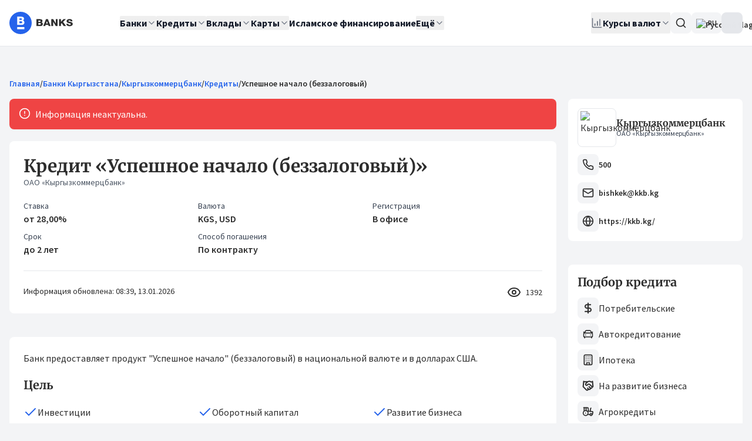

--- FILE ---
content_type: text/html;charset=utf-8
request_url: https://banks.kg/bank/kyrgyzkommertsbank/credits/515
body_size: 46822
content:
<!DOCTYPE html><html  lang="ru"><head><script>(function(w,i,g){w[g]=w[g]||[];if(typeof w[g].push=='function')w[g].push(i)})
(window,'GTM-WJ8SST7','google_tags_first_party');</script><script>(function(w,d,s,l){w[l]=w[l]||[];(function(){w[l].push(arguments);})('set', 'developer_id.dYzg1YT', true);
		w[l].push({'gtm.start':new Date().getTime(),event:'gtm.js'});var f=d.getElementsByTagName(s)[0],
		j=d.createElement(s);j.async=true;j.src='/tracking/';
		f.parentNode.insertBefore(j,f);
		})(window,document,'script','dataLayer');</script><meta charset="utf-8">
<meta name="viewport" content="width=device-width, initial-scale=1">
<title>Успешное начало (беззалоговый), Кыргызкоммерцбанк :: Банки Кыргызстана</title>
<link rel="preconnect" href="https://fonts.gstatic.com" crossorigin>
<style>.vue-echarts-container,x-vue-echarts{display:block;height:100%;min-width:0;width:100%}</style>
<style>*,:after,:before{--tw-border-spacing-x:0;--tw-border-spacing-y:0;--tw-translate-x:0;--tw-translate-y:0;--tw-rotate:0;--tw-skew-x:0;--tw-skew-y:0;--tw-scale-x:1;--tw-scale-y:1;--tw-pan-x: ;--tw-pan-y: ;--tw-pinch-zoom: ;--tw-scroll-snap-strictness:proximity;--tw-gradient-from-position: ;--tw-gradient-via-position: ;--tw-gradient-to-position: ;--tw-ordinal: ;--tw-slashed-zero: ;--tw-numeric-figure: ;--tw-numeric-spacing: ;--tw-numeric-fraction: ;--tw-ring-inset: ;--tw-ring-offset-width:0px;--tw-ring-offset-color:#fff;--tw-ring-color:rgba(59,130,246,.5);--tw-ring-offset-shadow:0 0 #0000;--tw-ring-shadow:0 0 #0000;--tw-shadow:0 0 #0000;--tw-shadow-colored:0 0 #0000;--tw-blur: ;--tw-brightness: ;--tw-contrast: ;--tw-grayscale: ;--tw-hue-rotate: ;--tw-invert: ;--tw-saturate: ;--tw-sepia: ;--tw-drop-shadow: ;--tw-backdrop-blur: ;--tw-backdrop-brightness: ;--tw-backdrop-contrast: ;--tw-backdrop-grayscale: ;--tw-backdrop-hue-rotate: ;--tw-backdrop-invert: ;--tw-backdrop-opacity: ;--tw-backdrop-saturate: ;--tw-backdrop-sepia: ;--tw-contain-size: ;--tw-contain-layout: ;--tw-contain-paint: ;--tw-contain-style: }::backdrop{--tw-border-spacing-x:0;--tw-border-spacing-y:0;--tw-translate-x:0;--tw-translate-y:0;--tw-rotate:0;--tw-skew-x:0;--tw-skew-y:0;--tw-scale-x:1;--tw-scale-y:1;--tw-pan-x: ;--tw-pan-y: ;--tw-pinch-zoom: ;--tw-scroll-snap-strictness:proximity;--tw-gradient-from-position: ;--tw-gradient-via-position: ;--tw-gradient-to-position: ;--tw-ordinal: ;--tw-slashed-zero: ;--tw-numeric-figure: ;--tw-numeric-spacing: ;--tw-numeric-fraction: ;--tw-ring-inset: ;--tw-ring-offset-width:0px;--tw-ring-offset-color:#fff;--tw-ring-color:rgba(59,130,246,.5);--tw-ring-offset-shadow:0 0 #0000;--tw-ring-shadow:0 0 #0000;--tw-shadow:0 0 #0000;--tw-shadow-colored:0 0 #0000;--tw-blur: ;--tw-brightness: ;--tw-contrast: ;--tw-grayscale: ;--tw-hue-rotate: ;--tw-invert: ;--tw-saturate: ;--tw-sepia: ;--tw-drop-shadow: ;--tw-backdrop-blur: ;--tw-backdrop-brightness: ;--tw-backdrop-contrast: ;--tw-backdrop-grayscale: ;--tw-backdrop-hue-rotate: ;--tw-backdrop-invert: ;--tw-backdrop-opacity: ;--tw-backdrop-saturate: ;--tw-backdrop-sepia: ;--tw-contain-size: ;--tw-contain-layout: ;--tw-contain-paint: ;--tw-contain-style: }/*! tailwindcss v3.4.18 | MIT License | https://tailwindcss.com*/*,:after,:before{border:0 solid #e5e7eb;box-sizing:border-box}:after,:before{--tw-content:""}:host,html{line-height:1.5;-webkit-text-size-adjust:100%;font-family:Source Sans Pro,ui-sans-serif,system-ui;font-feature-settings:normal;font-variation-settings:normal;-moz-tab-size:4;-o-tab-size:4;tab-size:4;-webkit-tap-highlight-color:transparent}body{line-height:inherit;margin:0}hr{border-top-width:1px;color:inherit;height:0}abbr:where([title]){-webkit-text-decoration:underline dotted;text-decoration:underline dotted}h1,h2,h3,h4,h5,h6{font-size:inherit;font-weight:inherit}a{color:inherit;text-decoration:inherit}b,strong{font-weight:bolder}code,kbd,pre,samp{font-family:ui-monospace,SFMono-Regular,Menlo,Monaco,Consolas,Liberation Mono,Courier New,monospace;font-feature-settings:normal;font-size:1em;font-variation-settings:normal}small{font-size:80%}sub,sup{font-size:75%;line-height:0;position:relative;vertical-align:baseline}sub{bottom:-.25em}sup{top:-.5em}table{border-collapse:collapse;border-color:inherit;text-indent:0}button,input,optgroup,select,textarea{color:inherit;font-family:inherit;font-feature-settings:inherit;font-size:100%;font-variation-settings:inherit;font-weight:inherit;letter-spacing:inherit;line-height:inherit;margin:0;padding:0}button,select{text-transform:none}button,input:where([type=button]),input:where([type=reset]),input:where([type=submit]){-webkit-appearance:button;background-color:transparent;background-image:none}:-moz-focusring{outline:auto}:-moz-ui-invalid{box-shadow:none}progress{vertical-align:baseline}::-webkit-inner-spin-button,::-webkit-outer-spin-button{height:auto}[type=search]{-webkit-appearance:textfield;outline-offset:-2px}::-webkit-search-decoration{-webkit-appearance:none}::-webkit-file-upload-button{-webkit-appearance:button;font:inherit}summary{display:list-item}blockquote,dd,dl,figure,h1,h2,h3,h4,h5,h6,hr,p,pre{margin:0}fieldset{margin:0}fieldset,legend{padding:0}menu,ol,ul{list-style:none;margin:0;padding:0}dialog{padding:0}textarea{resize:vertical}input::-moz-placeholder,textarea::-moz-placeholder{color:#9ca3af;opacity:1}input::placeholder,textarea::placeholder{color:#9ca3af;opacity:1}[role=button],button{cursor:pointer}:disabled{cursor:default}audio,canvas,embed,iframe,img,object,svg,video{display:block;vertical-align:middle}img,video{height:auto;max-width:100%}[hidden]:where(:not([hidden=until-found])){display:none}*,:after,:before{--tw-border-opacity:1;border-color:rgb(229 231 235/var(--tw-border-opacity,1))}::-moz-selection{--tw-bg-opacity:1;background-color:rgb(37 99 235/var(--tw-bg-opacity,1));--tw-text-opacity:1;color:rgb(255 255 255/var(--tw-text-opacity,1))}::selection{--tw-bg-opacity:1;background-color:rgb(37 99 235/var(--tw-bg-opacity,1));--tw-text-opacity:1;color:rgb(255 255 255/var(--tw-text-opacity,1))}body,html{height:100%;--tw-bg-opacity:1;background-color:rgb(243 244 246/var(--tw-bg-opacity,1));font-family:Source Sans Pro,ui-sans-serif,system-ui;--tw-text-opacity:1;color:rgb(45 45 45/var(--tw-text-opacity,1))}body{pointer-events:auto!important}.h1,.h2,.h3,.h4,.h5,.h6,h1,h2,h3,h4,h5,h6{font-family:Merriweather,ui-serif,Georgia;font-weight:700}.h1,h1{font-size:1.5rem;line-height:2rem}@media (min-width:768px){.h1,h1{font-size:2.2rem}}.h2,h2{font-size:1.25rem;line-height:1.75rem}@media (min-width:768px){.h2,h2{font-size:1.75rem}}.h3,h3{font-size:1.125rem;line-height:1.75rem}@media (min-width:768px){.h3,h3{font-size:1.4rem}}.h4,h4{font-size:1.125rem;line-height:1.75rem}@media (min-width:768px){.h4,h4{font-size:1.25rem;line-height:1.75rem}}.h5,h5{font-size:1rem;line-height:1.5rem}@media (min-width:768px){.h5,h5{font-size:1.125rem;line-height:1.75rem}}.h6,h6{font-size:1rem;line-height:1.5rem}a{border-radius:.125rem;--tw-ring-offset-color:#fff;animation-duration:.2s;transition-duration:.2s}a:focus-visible{outline:2px solid transparent;outline-offset:2px;--tw-ring-offset-shadow:var(--tw-ring-inset) 0 0 0 var(--tw-ring-offset-width) var(--tw-ring-offset-color);--tw-ring-shadow:var(--tw-ring-inset) 0 0 0 calc(2px + var(--tw-ring-offset-width)) var(--tw-ring-color);box-shadow:var(--tw-ring-offset-shadow),var(--tw-ring-shadow),var(--tw-shadow,0 0 #0000);--tw-ring-opacity:1;--tw-ring-color:rgb(37 99 235/var(--tw-ring-opacity,1));--tw-ring-offset-width:2px}.hit-title em{font-style:normal;--tw-bg-opacity:1;background-color:rgb(96 165 250/var(--tw-bg-opacity,1));--tw-text-opacity:1;color:rgb(255 255 255/var(--tw-text-opacity,1))}.container{margin-left:auto;margin-right:auto;padding-left:1rem;padding-right:1rem;width:100%}@media (min-width:1400px){.container{max-width:1400px}}#__nuxt{display:flex;flex-direction:column;height:100%}@media (min-width:2880.01px){.container{max-width:1550px}}.sr-only{height:1px;margin:-1px;overflow:hidden;padding:0;position:absolute;width:1px;clip:rect(0,0,0,0);border-width:0;white-space:nowrap}.pointer-events-none{pointer-events:none}.pointer-events-auto{pointer-events:auto}.visible{visibility:visible}.collapse{visibility:collapse}.\!static{position:static!important}.static{position:static}.fixed{position:fixed}.absolute{position:absolute}.\!relative{position:relative!important}.relative{position:relative}.sticky{position:sticky}.inset-0{inset:0}.inset-x-0{left:0;right:0}.inset-y-0{bottom:0;top:0}.\!bottom-auto{bottom:auto!important}.\!top-full{top:100%!important}.-bottom-1\.5{bottom:-.375rem}.-left-6{left:-1.5rem}.-right-1{right:-.25rem}.-right-5{right:-1.25rem}.-right-7{right:-1.75rem}.-top-1{top:-.25rem}.-top-1\.5{top:-.375rem}.bottom-0{bottom:0}.bottom-\[-6px\]{bottom:-6px}.left-0{left:0}.left-1\/2{left:50%}.left-2{left:.5rem}.left-4{left:1rem}.right-0{right:0}.right-1\.5{right:.375rem}.right-3{right:.75rem}.right-4{right:1rem}.right-8{right:2rem}.right-\[-1px\]{right:-1px}.right-\[-6px\]{right:-6px}.top-0{top:0}.top-0\.5{top:.125rem}.top-1\/2{top:50%}.top-2{top:.5rem}.top-3{top:.75rem}.top-3\.5{top:.875rem}.top-32{top:8rem}.top-4{top:1rem}.top-\[-1px\]{top:-1px}.top-\[20px\]{top:20px}.z-0{z-index:0}.z-10{z-index:10}.z-20{z-index:20}.z-50{z-index:50}.z-\[100\]{z-index:100}.col-span-2{grid-column:span 2/span 2}.m-0{margin:0}.\!my-8{margin-bottom:2rem!important;margin-top:2rem!important}.-mx-1{margin-left:-.25rem;margin-right:-.25rem}.-mx-4{margin-left:-1rem;margin-right:-1rem}.mx-2{margin-left:.5rem;margin-right:.5rem}.mx-4{margin-left:1rem;margin-right:1rem}.mx-auto{margin-left:auto;margin-right:auto}.my-1{margin-bottom:.25rem;margin-top:.25rem}.my-2{margin-bottom:.5rem;margin-top:.5rem}.my-4{margin-bottom:1rem;margin-top:1rem}.my-8{margin-bottom:2rem;margin-top:2rem}.\!mb-4{margin-bottom:1rem!important}.\!mt-0{margin-top:0!important}.\!mt-6{margin-top:1.5rem!important}.-mb-5{margin-bottom:-1.25rem}.-mr-4{margin-right:-1rem}.mb-0{margin-bottom:0}.mb-1{margin-bottom:.25rem}.mb-2{margin-bottom:.5rem}.mb-3{margin-bottom:.75rem}.mb-4{margin-bottom:1rem}.mb-5{margin-bottom:1.25rem}.mb-6{margin-bottom:1.5rem}.mb-8{margin-bottom:2rem}.ml-1{margin-left:.25rem}.ml-10{margin-left:2.5rem}.ml-16{margin-left:4rem}.ml-2{margin-left:.5rem}.ml-20{margin-left:5rem}.ml-28{margin-left:7rem}.ml-3{margin-left:.75rem}.ml-4{margin-left:1rem}.ml-6{margin-left:1.5rem}.ml-8{margin-left:2rem}.ml-auto{margin-left:auto}.mr-0\.5{margin-right:.125rem}.mr-1{margin-right:.25rem}.mr-2{margin-right:.5rem}.mr-3{margin-right:.75rem}.mr-4{margin-right:1rem}.mr-auto{margin-right:auto}.mt-0{margin-top:0}.mt-0\.5{margin-top:.125rem}.mt-1{margin-top:.25rem}.mt-1\.5{margin-top:.375rem}.mt-10{margin-top:2.5rem}.mt-2{margin-top:.5rem}.mt-3{margin-top:.75rem}.mt-3\.5{margin-top:.875rem}.mt-4{margin-top:1rem}.mt-5{margin-top:1.25rem}.mt-6{margin-top:1.5rem}.mt-7{margin-top:1.75rem}.mt-8{margin-top:2rem}.mt-auto{margin-top:auto}.line-clamp-3{display:-webkit-box;overflow:hidden;-webkit-box-orient:vertical;-webkit-line-clamp:3}.block{display:block}.inline-block{display:inline-block}.inline{display:inline}.flex{display:flex}.inline-flex{display:inline-flex}.table{display:table}.grid{display:grid}.hidden{display:none}.aspect-square{aspect-ratio:1/1}.size-10{height:2.5rem;width:2.5rem}.size-12{height:3rem;width:3rem}.size-3{height:.75rem;width:.75rem}.size-4{height:1rem;width:1rem}.size-5{height:1.25rem;width:1.25rem}.size-6{height:1.5rem;width:1.5rem}.size-7{height:1.75rem;width:1.75rem}.size-8{height:2rem;width:2rem}.size-9{height:2.25rem;width:2.25rem}.size-\[18\.5rem\]{height:18.5rem;width:18.5rem}.size-\[8\.375rem\]{height:8.375rem;width:8.375rem}.\!h-10{height:2.5rem!important}.h-0{height:0}.h-0\.5{height:.125rem}.h-10{height:2.5rem}.h-11{height:2.75rem}.h-12{height:3rem}.h-14{height:3.5rem}.h-16{height:4rem}.h-2{height:.5rem}.h-2\.5{height:.625rem}.h-20{height:5rem}.h-24{height:6rem}.h-3{height:.75rem}.h-3\.5{height:.875rem}.h-4{height:1rem}.h-48{height:12rem}.h-5{height:1.25rem}.h-6{height:1.5rem}.h-7{height:1.75rem}.h-8{height:2rem}.h-80{height:20rem}.h-9{height:2.25rem}.h-\[--reka-select-trigger-height\]{height:var(--reka-select-trigger-height)}.h-\[15px\]{height:15px}.h-\[2\.25rem\]{height:2.25rem}.h-\[260px\]{height:260px}.h-\[28px\]{height:28px}.h-\[356px\]{height:356px}.h-\[38px\]{height:38px}.h-\[400px\]{height:400px}.h-\[52px\]{height:52px}.h-\[800px\]{height:800px}.h-auto{height:auto}.h-full{height:100%}.h-px{height:1px}.max-h-96{max-height:24rem}.max-h-\[67vh\]{max-height:67vh}.max-h-\[816px\]{max-height:816px}.max-h-\[90vh\]{max-height:90vh}.max-h-screen{max-height:100vh}.min-h-20{min-height:5rem}.min-h-32{min-height:8rem}.min-h-\[32px\]{min-height:32px}.min-h-\[48px\]{min-height:48px}.min-h-\[50vh\]{min-height:50vh}.min-h-\[52px\]{min-height:52px}.min-h-\[575px\]{min-height:575px}.min-h-\[600px\]{min-height:600px}.min-h-\[60vh\]{min-height:60vh}.min-h-\[68px\]{min-height:68px}.min-h-\[98px\]{min-height:98px}.min-h-\[calc\(100vw\*0\.865\)\]{min-height:86.5vw}.\!w-\[90\%\]{width:90%!important}.\!w-auto{width:auto!important}.w-1\.5{width:.375rem}.w-1\/2{width:50%}.w-1\/3{width:33.333333%}.w-1\/4{width:25%}.w-10{width:2.5rem}.w-11{width:2.75rem}.w-12{width:3rem}.w-14{width:3.5rem}.w-16{width:4rem}.w-2{width:.5rem}.w-2\.5{width:.625rem}.w-2\/3{width:66.666667%}.w-2\/4{width:50%}.w-20{width:5rem}.w-24{width:6rem}.w-28{width:7rem}.w-3{width:.75rem}.w-3\.5{width:.875rem}.w-3\/4{width:75%}.w-32{width:8rem}.w-36{width:9rem}.w-4{width:1rem}.w-4\/5{width:80%}.w-40{width:10rem}.w-48{width:12rem}.w-5{width:1.25rem}.w-56{width:14rem}.w-6{width:1.5rem}.w-60{width:15rem}.w-64{width:16rem}.w-7{width:1.75rem}.w-72{width:18rem}.w-8{width:2rem}.w-9{width:2.25rem}.w-\[100px\]{width:100px}.w-\[130px\]{width:130px}.w-\[140px\]{width:140px}.w-\[160px\]{width:160px}.w-\[18\.5rem\]{width:18.5rem}.w-\[340px\]{width:340px}.w-\[360px\]{width:360px}.w-\[500px\]{width:500px}.w-\[80px\]{width:80px}.w-\[90\%\]{width:90%}.w-auto{width:auto}.w-fit{width:-moz-fit-content;width:fit-content}.w-full{width:100%}.min-w-0{min-width:0}.min-w-10{min-width:2.5rem}.min-w-14{min-width:3.5rem}.min-w-24{min-width:6rem}.min-w-32{min-width:8rem}.min-w-36{min-width:9rem}.min-w-4{min-width:1rem}.min-w-5{min-width:1.25rem}.min-w-8{min-width:2rem}.min-w-9{min-width:2.25rem}.min-w-\[--reka-select-trigger-width\]{min-width:var(--reka-select-trigger-width)}.min-w-\[100px\]{min-width:100px}.min-w-\[1200px\]{min-width:1200px}.min-w-\[140px\]{min-width:140px}.min-w-\[150px\]{min-width:150px}.min-w-\[240px\]{min-width:240px}.min-w-\[280px\]{min-width:280px}.min-w-\[328px\]{min-width:328px}.min-w-\[3rem\]{min-width:3rem}.min-w-fit{min-width:-moz-fit-content;min-width:fit-content}.max-w-2xl{max-width:42rem}.max-w-3xl{max-width:48rem}.max-w-40{max-width:10rem}.max-w-48{max-width:12rem}.max-w-4xl{max-width:56rem}.max-w-6xl{max-width:72rem}.max-w-\[100px\]{max-width:100px}.max-w-\[125px\]{max-width:125px}.max-w-\[140px\]{max-width:140px}.max-w-full{max-width:100%}.max-w-lg{max-width:32rem}.max-w-md{max-width:28rem}.max-w-none{max-width:none}.max-w-sm{max-width:24rem}.max-w-xl{max-width:36rem}.max-w-xs{max-width:20rem}.flex-1{flex:1 1 0%}.flex-shrink{flex-shrink:1}.flex-shrink-0,.shrink-0{flex-shrink:0}.flex-grow,.grow{flex-grow:1}.caption-bottom{caption-side:bottom}.border-collapse{border-collapse:collapse}.border-separate{border-collapse:separate}.border-spacing-0{--tw-border-spacing-x:0px;--tw-border-spacing-y:0px;border-spacing:var(--tw-border-spacing-x) var(--tw-border-spacing-y)}.-translate-x-1\/2{--tw-translate-x:-50%}.-translate-x-1\/2,.-translate-y-1\/2{transform:translate(var(--tw-translate-x),var(--tw-translate-y)) rotate(var(--tw-rotate)) skew(var(--tw-skew-x)) skewY(var(--tw-skew-y)) scaleX(var(--tw-scale-x)) scaleY(var(--tw-scale-y))}.-translate-y-1\/2{--tw-translate-y:-50%}.translate-y-0{--tw-translate-y:0px}.rotate-180,.translate-y-0{transform:translate(var(--tw-translate-x),var(--tw-translate-y)) rotate(var(--tw-rotate)) skew(var(--tw-skew-x)) skewY(var(--tw-skew-y)) scaleX(var(--tw-scale-x)) scaleY(var(--tw-scale-y))}.rotate-180{--tw-rotate:180deg}.scale-110{--tw-scale-x:1.1;--tw-scale-y:1.1}.scale-110,.transform{transform:translate(var(--tw-translate-x),var(--tw-translate-y)) rotate(var(--tw-rotate)) skew(var(--tw-skew-x)) skewY(var(--tw-skew-y)) scaleX(var(--tw-scale-x)) scaleY(var(--tw-scale-y))}@keyframes pulse{50%{opacity:.5}}.animate-pulse{animation:pulse 2s cubic-bezier(.4,0,.6,1) infinite}@keyframes spin{to{transform:rotate(1turn)}}.animate-spin{animation:spin 1s linear infinite}.cursor-default{cursor:default}.cursor-help{cursor:help}.cursor-not-allowed{cursor:not-allowed}.cursor-pointer{cursor:pointer}.touch-none{touch-action:none}.select-none{-webkit-user-select:none;-moz-user-select:none;user-select:none}.resize-none{resize:none}.resize{resize:both}.grid-cols-1{grid-template-columns:repeat(1,minmax(0,1fr))}.grid-cols-2{grid-template-columns:repeat(2,minmax(0,1fr))}.grid-cols-3{grid-template-columns:repeat(3,minmax(0,1fr))}.flex-row{flex-direction:row}.flex-col{flex-direction:column}.flex-col-reverse{flex-direction:column-reverse}.flex-wrap{flex-wrap:wrap}.place-items-center{place-items:center}.content-start{align-content:flex-start}.items-start{align-items:flex-start}.items-end{align-items:flex-end}.\!items-center{align-items:center!important}.items-center{align-items:center}.items-stretch{align-items:stretch}.justify-start{justify-content:flex-start}.justify-end{justify-content:flex-end}.justify-center{justify-content:center}.justify-between{justify-content:space-between}.gap-0{gap:0}.gap-0\.5{gap:.125rem}.gap-1{gap:.25rem}.gap-1\.5{gap:.375rem}.gap-2{gap:.5rem}.gap-2\.5{gap:.625rem}.gap-3{gap:.75rem}.gap-3\.5{gap:.875rem}.gap-4{gap:1rem}.gap-5{gap:1.25rem}.gap-6{gap:1.5rem}.gap-7{gap:1.75rem}.gap-8{gap:2rem}.gap-x-14{-moz-column-gap:3.5rem;column-gap:3.5rem}.gap-x-2{-moz-column-gap:.5rem;column-gap:.5rem}.gap-x-6{-moz-column-gap:1.5rem;column-gap:1.5rem}.gap-y-1\.5{row-gap:.375rem}.gap-y-2{row-gap:.5rem}.gap-y-3{row-gap:.75rem}.gap-y-4{row-gap:1rem}.space-x-2>:not([hidden])~:not([hidden]){--tw-space-x-reverse:0;margin-left:calc(.5rem*(1 - var(--tw-space-x-reverse)));margin-right:calc(.5rem*var(--tw-space-x-reverse))}.space-x-3>:not([hidden])~:not([hidden]){--tw-space-x-reverse:0;margin-left:calc(.75rem*(1 - var(--tw-space-x-reverse)));margin-right:calc(.75rem*var(--tw-space-x-reverse))}.space-x-6>:not([hidden])~:not([hidden]){--tw-space-x-reverse:0;margin-left:calc(1.5rem*(1 - var(--tw-space-x-reverse)));margin-right:calc(1.5rem*var(--tw-space-x-reverse))}.space-y-0>:not([hidden])~:not([hidden]){--tw-space-y-reverse:0;margin-bottom:calc(0px*var(--tw-space-y-reverse));margin-top:calc(0px*(1 - var(--tw-space-y-reverse)))}.space-y-0\.5>:not([hidden])~:not([hidden]){--tw-space-y-reverse:0;margin-bottom:calc(.125rem*var(--tw-space-y-reverse));margin-top:calc(.125rem*(1 - var(--tw-space-y-reverse)))}.space-y-1>:not([hidden])~:not([hidden]){--tw-space-y-reverse:0;margin-bottom:calc(.25rem*var(--tw-space-y-reverse));margin-top:calc(.25rem*(1 - var(--tw-space-y-reverse)))}.space-y-1\.5>:not([hidden])~:not([hidden]){--tw-space-y-reverse:0;margin-bottom:calc(.375rem*var(--tw-space-y-reverse));margin-top:calc(.375rem*(1 - var(--tw-space-y-reverse)))}.space-y-2>:not([hidden])~:not([hidden]){--tw-space-y-reverse:0;margin-bottom:calc(.5rem*var(--tw-space-y-reverse));margin-top:calc(.5rem*(1 - var(--tw-space-y-reverse)))}.space-y-2\.5>:not([hidden])~:not([hidden]){--tw-space-y-reverse:0;margin-bottom:calc(.625rem*var(--tw-space-y-reverse));margin-top:calc(.625rem*(1 - var(--tw-space-y-reverse)))}.space-y-3>:not([hidden])~:not([hidden]){--tw-space-y-reverse:0;margin-bottom:calc(.75rem*var(--tw-space-y-reverse));margin-top:calc(.75rem*(1 - var(--tw-space-y-reverse)))}.space-y-4>:not([hidden])~:not([hidden]){--tw-space-y-reverse:0;margin-bottom:calc(1rem*var(--tw-space-y-reverse));margin-top:calc(1rem*(1 - var(--tw-space-y-reverse)))}.space-y-5>:not([hidden])~:not([hidden]){--tw-space-y-reverse:0;margin-bottom:calc(1.25rem*var(--tw-space-y-reverse));margin-top:calc(1.25rem*(1 - var(--tw-space-y-reverse)))}.space-y-6>:not([hidden])~:not([hidden]){--tw-space-y-reverse:0;margin-bottom:calc(1.5rem*var(--tw-space-y-reverse));margin-top:calc(1.5rem*(1 - var(--tw-space-y-reverse)))}.space-y-8>:not([hidden])~:not([hidden]){--tw-space-y-reverse:0;margin-bottom:calc(2rem*var(--tw-space-y-reverse));margin-top:calc(2rem*(1 - var(--tw-space-y-reverse)))}.divide-y>:not([hidden])~:not([hidden]){--tw-divide-y-reverse:0;border-bottom-width:calc(1px*var(--tw-divide-y-reverse));border-top-width:calc(1px*(1 - var(--tw-divide-y-reverse)))}.divide-gray-100>:not([hidden])~:not([hidden]){--tw-divide-opacity:1;border-color:rgb(243 244 246/var(--tw-divide-opacity,1))}.overflow-auto{overflow:auto}.overflow-hidden{overflow:hidden}.overflow-x-auto{overflow-x:auto}.overflow-y-auto{overflow-y:auto}.truncate{overflow:hidden;text-overflow:ellipsis;white-space:nowrap}.\!whitespace-normal{white-space:normal!important}.whitespace-nowrap{white-space:nowrap}.whitespace-pre-line{white-space:pre-line}.break-words{overflow-wrap:break-word}.rounded{border-radius:.25rem}.rounded-2xl{border-radius:1rem}.rounded-\[16px\]{border-radius:16px}.rounded-\[6px\]{border-radius:6px}.rounded-\[inherit\]{border-radius:inherit}.rounded-full{border-radius:9999px}.rounded-lg{border-radius:.5rem}.rounded-md{border-radius:.375rem}.rounded-none{border-radius:0}.rounded-sm{border-radius:.125rem}.rounded-xl{border-radius:.75rem}.rounded-b-xl{border-bottom-left-radius:.75rem;border-bottom-right-radius:.75rem}.rounded-t-xl{border-top-left-radius:.75rem;border-top-right-radius:.75rem}.rounded-bl-2xl{border-bottom-left-radius:1rem}.rounded-bl-lg{border-bottom-left-radius:.5rem}.rounded-bl-md{border-bottom-left-radius:.375rem}.rounded-br-lg{border-bottom-right-radius:.5rem}.rounded-tl-lg{border-top-left-radius:.5rem}.rounded-tr-lg{border-top-right-radius:.5rem}.border{border-width:1px}.border-0{border-width:0}.border-2{border-width:2px}.border-y{border-bottom-width:1px;border-top-width:1px}.\!border-b-0{border-bottom-width:0!important}.border-b{border-bottom-width:1px}.border-b-2{border-bottom-width:2px}.border-l{border-left-width:1px}.border-l-4{border-left-width:4px}.border-r{border-right-width:1px}.border-t{border-top-width:1px}.border-t-2{border-top-width:2px}.border-dashed{border-style:dashed}.border-none{border-style:none}.\!border-orange-600{--tw-border-opacity:1!important;border-color:rgb(234 88 12/var(--tw-border-opacity,1))!important}.border-blue-100{--tw-border-opacity:1;border-color:rgb(219 234 254/var(--tw-border-opacity,1))}.border-blue-200{--tw-border-opacity:1;border-color:rgb(191 219 254/var(--tw-border-opacity,1))}.border-blue-300{--tw-border-opacity:1;border-color:rgb(147 197 253/var(--tw-border-opacity,1))}.border-blue-600{--tw-border-opacity:1;border-color:rgb(37 99 235/var(--tw-border-opacity,1))}.border-brand-gray{--tw-border-opacity:1;border-color:rgb(45 45 45/var(--tw-border-opacity,1))}.border-gray-100{--tw-border-opacity:1;border-color:rgb(243 244 246/var(--tw-border-opacity,1))}.border-gray-200{--tw-border-opacity:1;border-color:rgb(229 231 235/var(--tw-border-opacity,1))}.border-gray-300{--tw-border-opacity:1;border-color:rgb(209 213 219/var(--tw-border-opacity,1))}.border-gray-400{--tw-border-opacity:1;border-color:rgb(156 163 175/var(--tw-border-opacity,1))}.border-green-200{--tw-border-opacity:1;border-color:rgb(187 247 208/var(--tw-border-opacity,1))}.border-orange-600{--tw-border-opacity:1;border-color:rgb(234 88 12/var(--tw-border-opacity,1))}.border-red-200{--tw-border-opacity:1;border-color:rgb(254 202 202/var(--tw-border-opacity,1))}.border-red-300{--tw-border-opacity:1;border-color:rgb(252 165 165/var(--tw-border-opacity,1))}.border-red-50{--tw-border-opacity:1;border-color:rgb(254 242 242/var(--tw-border-opacity,1))}.border-red-500{--tw-border-opacity:1;border-color:rgb(239 68 68/var(--tw-border-opacity,1))}.border-sky-800{--tw-border-opacity:1;border-color:rgb(7 89 133/var(--tw-border-opacity,1))}.border-transparent{border-color:transparent}.border-white{--tw-border-opacity:1;border-color:rgb(255 255 255/var(--tw-border-opacity,1))}.border-yellow-400{--tw-border-opacity:1;border-color:rgb(250 204 21/var(--tw-border-opacity,1))}.border-l-transparent{border-left-color:transparent}.border-t-transparent{border-top-color:transparent}.\!bg-red-50{--tw-bg-opacity:1!important;background-color:rgb(254 242 242/var(--tw-bg-opacity,1))!important}.bg-\[\#333\]{--tw-bg-opacity:1;background-color:rgb(51 51 51/var(--tw-bg-opacity,1))}.bg-black\/30{background-color:#0000004d}.bg-black\/50{background-color:#00000080}.bg-black\/80{background-color:#000c}.bg-blue-100{--tw-bg-opacity:1;background-color:rgb(219 234 254/var(--tw-bg-opacity,1))}.bg-blue-200{--tw-bg-opacity:1;background-color:rgb(191 219 254/var(--tw-bg-opacity,1))}.bg-blue-400{--tw-bg-opacity:1;background-color:rgb(96 165 250/var(--tw-bg-opacity,1))}.bg-blue-50{--tw-bg-opacity:1;background-color:rgb(239 246 255/var(--tw-bg-opacity,1))}.bg-blue-600{--tw-bg-opacity:1;background-color:rgb(37 99 235/var(--tw-bg-opacity,1))}.bg-brand-gray{--tw-bg-opacity:1;background-color:rgb(45 45 45/var(--tw-bg-opacity,1))}.bg-gray-100{--tw-bg-opacity:1;background-color:rgb(243 244 246/var(--tw-bg-opacity,1))}.bg-gray-100\/50{background-color:#f3f4f680}.bg-gray-200{--tw-bg-opacity:1;background-color:rgb(229 231 235/var(--tw-bg-opacity,1))}.bg-gray-200\/60{background-color:#e5e7eb99}.bg-gray-300{--tw-bg-opacity:1;background-color:rgb(209 213 219/var(--tw-bg-opacity,1))}.bg-gray-400{--tw-bg-opacity:1;background-color:rgb(156 163 175/var(--tw-bg-opacity,1))}.bg-gray-50{--tw-bg-opacity:1;background-color:rgb(249 250 251/var(--tw-bg-opacity,1))}.bg-gray-50\/30{background-color:#f9fafb4d}.bg-gray-600\/50{background-color:#4b556380}.bg-green-100{--tw-bg-opacity:1;background-color:rgb(220 252 231/var(--tw-bg-opacity,1))}.bg-green-200{--tw-bg-opacity:1;background-color:rgb(187 247 208/var(--tw-bg-opacity,1))}.bg-green-400{--tw-bg-opacity:1;background-color:rgb(74 222 128/var(--tw-bg-opacity,1))}.bg-green-50{--tw-bg-opacity:1;background-color:rgb(240 253 244/var(--tw-bg-opacity,1))}.bg-green-500{--tw-bg-opacity:1;background-color:rgb(34 197 94/var(--tw-bg-opacity,1))}.bg-indigo-100{--tw-bg-opacity:1;background-color:rgb(224 231 255/var(--tw-bg-opacity,1))}.bg-orange-50{--tw-bg-opacity:1;background-color:rgb(255 247 237/var(--tw-bg-opacity,1))}.bg-orange-600{--tw-bg-opacity:1;background-color:rgb(234 88 12/var(--tw-bg-opacity,1))}.bg-pink-50{--tw-bg-opacity:1;background-color:rgb(253 242 248/var(--tw-bg-opacity,1))}.bg-red-100{--tw-bg-opacity:1;background-color:rgb(254 226 226/var(--tw-bg-opacity,1))}.bg-red-50{--tw-bg-opacity:1;background-color:rgb(254 242 242/var(--tw-bg-opacity,1))}.bg-red-500{--tw-bg-opacity:1;background-color:rgb(239 68 68/var(--tw-bg-opacity,1))}.bg-sky-600{--tw-bg-opacity:1;background-color:rgb(2 132 199/var(--tw-bg-opacity,1))}.bg-sky-700{--tw-bg-opacity:1;background-color:rgb(3 105 161/var(--tw-bg-opacity,1))}.bg-sky-800{--tw-bg-opacity:1;background-color:rgb(7 89 133/var(--tw-bg-opacity,1))}.bg-slate-950{--tw-bg-opacity:1;background-color:rgb(2 6 23/var(--tw-bg-opacity,1))}.bg-transparent{background-color:transparent}.bg-white{--tw-bg-opacity:1;background-color:rgb(255 255 255/var(--tw-bg-opacity,1))}.bg-white\/80{background-color:#fffc}.bg-white\/90{background-color:#ffffffe6}.bg-yellow-50{--tw-bg-opacity:1;background-color:rgb(254 252 232/var(--tw-bg-opacity,1))}.bg-yellow-500{--tw-bg-opacity:1;background-color:rgb(234 179 8/var(--tw-bg-opacity,1))}.bg-gradient-to-br{background-image:linear-gradient(to bottom right,var(--tw-gradient-stops))}.bg-gradient-to-l{background-image:linear-gradient(to left,var(--tw-gradient-stops))}.bg-gradient-to-r{background-image:linear-gradient(to right,var(--tw-gradient-stops))}.from-\[\#0395DE\]{--tw-gradient-from:#0395de var(--tw-gradient-from-position);--tw-gradient-to:rgba(3,149,222,0) var(--tw-gradient-to-position);--tw-gradient-stops:var(--tw-gradient-from),var(--tw-gradient-to)}.from-\[\#D5E9FF\]{--tw-gradient-from:#d5e9ff var(--tw-gradient-from-position);--tw-gradient-to:rgba(213,233,255,0) var(--tw-gradient-to-position);--tw-gradient-stops:var(--tw-gradient-from),var(--tw-gradient-to)}.from-\[\#D9FFD5\]{--tw-gradient-from:#d9ffd5 var(--tw-gradient-from-position);--tw-gradient-to:rgba(217,255,213,0) var(--tw-gradient-to-position);--tw-gradient-stops:var(--tw-gradient-from),var(--tw-gradient-to)}.from-\[\#FFE7D5\]{--tw-gradient-from:#ffe7d5 var(--tw-gradient-from-position);--tw-gradient-to:rgba(255,231,213,0) var(--tw-gradient-to-position);--tw-gradient-stops:var(--tw-gradient-from),var(--tw-gradient-to)}.from-amber-600{--tw-gradient-from:#d97706 var(--tw-gradient-from-position);--tw-gradient-to:rgba(217,119,6,0) var(--tw-gradient-to-position);--tw-gradient-stops:var(--tw-gradient-from),var(--tw-gradient-to)}.from-blue-50{--tw-gradient-from:#eff6ff var(--tw-gradient-from-position);--tw-gradient-to:rgba(239,246,255,0) var(--tw-gradient-to-position);--tw-gradient-stops:var(--tw-gradient-from),var(--tw-gradient-to)}.from-blue-600{--tw-gradient-from:#2563eb var(--tw-gradient-from-position);--tw-gradient-to:rgba(37,99,235,0) var(--tw-gradient-to-position);--tw-gradient-stops:var(--tw-gradient-from),var(--tw-gradient-to)}.from-gray-100{--tw-gradient-from:#f3f4f6 var(--tw-gradient-from-position);--tw-gradient-to:rgba(243,244,246,0) var(--tw-gradient-to-position);--tw-gradient-stops:var(--tw-gradient-from),var(--tw-gradient-to)}.from-gray-300{--tw-gradient-from:#d1d5db var(--tw-gradient-from-position);--tw-gradient-to:rgba(209,213,219,0) var(--tw-gradient-to-position);--tw-gradient-stops:var(--tw-gradient-from),var(--tw-gradient-to)}.from-yellow-400{--tw-gradient-from:#facc15 var(--tw-gradient-from-position);--tw-gradient-to:rgba(250,204,21,0) var(--tw-gradient-to-position);--tw-gradient-stops:var(--tw-gradient-from),var(--tw-gradient-to)}.to-\[\#0496E3\]{--tw-gradient-to:#0496e3 var(--tw-gradient-to-position)}.to-\[\#FFFFFF\]{--tw-gradient-to:#fff var(--tw-gradient-to-position)}.to-amber-500{--tw-gradient-to:#f59e0b var(--tw-gradient-to-position)}.to-amber-700{--tw-gradient-to:#b45309 var(--tw-gradient-to-position)}.to-blue-100{--tw-gradient-to:#dbeafe var(--tw-gradient-to-position)}.to-blue-600{--tw-gradient-to:#2563eb var(--tw-gradient-to-position)}.to-gray-400{--tw-gradient-to:#9ca3af var(--tw-gradient-to-position)}.to-indigo-50{--tw-gradient-to:#eef2ff var(--tw-gradient-to-position)}.to-purple-600{--tw-gradient-to:#9333ea var(--tw-gradient-to-position)}.to-transparent{--tw-gradient-to:transparent var(--tw-gradient-to-position)}.bg-cover{background-size:cover}.bg-center{background-position:50%}.bg-no-repeat{background-repeat:no-repeat}.fill-current{fill:currentColor}.fill-white{fill:#fff}.object-contain{-o-object-fit:contain;object-fit:contain}.object-cover{-o-object-fit:cover;object-fit:cover}.\!p-0{padding:0!important}.\!p-6{padding:1.5rem!important}.p-0{padding:0}.p-0\.5{padding:.125rem}.p-1{padding:.25rem}.p-1\.5{padding:.375rem}.p-2{padding:.5rem}.p-3{padding:.75rem}.p-4{padding:1rem}.p-6{padding:1.5rem}.p-8{padding:2rem}.p-\[6px\]{padding:6px}.p-px{padding:1px}.\!px-2{padding-left:.5rem!important;padding-right:.5rem!important}.px-0{padding-left:0;padding-right:0}.px-1{padding-left:.25rem;padding-right:.25rem}.px-1\.5{padding-left:.375rem;padding-right:.375rem}.px-16{padding-left:4rem;padding-right:4rem}.px-2{padding-left:.5rem;padding-right:.5rem}.px-2\.5{padding-left:.625rem;padding-right:.625rem}.px-3{padding-left:.75rem;padding-right:.75rem}.px-4{padding-left:1rem;padding-right:1rem}.px-5{padding-left:1.25rem;padding-right:1.25rem}.px-6{padding-left:1.5rem;padding-right:1.5rem}.px-8{padding-left:2rem;padding-right:2rem}.py-1{padding-bottom:.25rem;padding-top:.25rem}.py-1\.5{padding-bottom:.375rem;padding-top:.375rem}.py-10{padding-bottom:2.5rem;padding-top:2.5rem}.py-12{padding-bottom:3rem;padding-top:3rem}.py-2{padding-bottom:.5rem;padding-top:.5rem}.py-2\.5{padding-bottom:.625rem;padding-top:.625rem}.py-3{padding-bottom:.75rem;padding-top:.75rem}.py-4{padding-bottom:1rem;padding-top:1rem}.py-5{padding-bottom:1.25rem;padding-top:1.25rem}.py-6{padding-bottom:1.5rem;padding-top:1.5rem}.py-7{padding-bottom:1.75rem;padding-top:1.75rem}.py-8{padding-bottom:2rem;padding-top:2rem}.pb-3{padding-bottom:.75rem}.pb-4{padding-bottom:1rem}.pb-6{padding-bottom:1.5rem}.pb-8{padding-bottom:2rem}.pl-0{padding-left:0}.pl-12{padding-left:3rem}.pl-14{padding-left:3.5rem}.pl-16{padding-left:4rem}.pl-2{padding-left:.5rem}.pl-4{padding-left:1rem}.pl-8{padding-left:2rem}.pr-0{padding-right:0}.pr-10{padding-right:2.5rem}.pr-12{padding-right:3rem}.pr-14{padding-right:3.5rem}.pr-2{padding-right:.5rem}.pr-3{padding-right:.75rem}.pr-4{padding-right:1rem}.pr-5{padding-right:1.25rem}.pr-9{padding-right:2.25rem}.pt-0{padding-top:0}.pt-1{padding-top:.25rem}.pt-2{padding-top:.5rem}.pt-3{padding-top:.75rem}.pt-4{padding-top:1rem}.pt-6{padding-top:1.5rem}.text-left{text-align:left}.text-center{text-align:center}.text-right{text-align:right}.text-start{text-align:start}.align-top{vertical-align:top}.align-middle{vertical-align:middle}.align-bottom{vertical-align:bottom}.font-sans{font-family:Source Sans Pro,ui-sans-serif,system-ui}.font-serif{font-family:Merriweather,ui-serif,Georgia}.\!text-base{font-size:1rem!important;line-height:1.5rem!important}.\!text-sm{font-size:.875rem!important;line-height:1.25rem!important}.text-2xl{font-size:1.5rem;line-height:2rem}.text-3xl{font-size:1.875rem;line-height:2.25rem}.text-\[10px\]{font-size:10px}.text-\[1rem\],.text-base{font-size:1rem}.text-base{line-height:1.5rem}.text-lg{font-size:1.125rem;line-height:1.75rem}.text-sm{font-size:.875rem;line-height:1.25rem}.text-sm\/4{font-size:.875rem;line-height:1rem}.text-xl{font-size:1.25rem;line-height:1.75rem}.text-xs,.text-xs\/4{font-size:.75rem;line-height:1rem}.\!font-bold{font-weight:700!important}.font-bold{font-weight:700}.font-medium{font-weight:500}.font-normal{font-weight:400}.font-semibold{font-weight:600}.uppercase{text-transform:uppercase}.lowercase{text-transform:lowercase}.capitalize{text-transform:capitalize}.italic{font-style:italic}.\!leading-4{line-height:1rem!important}.\!leading-5{line-height:1.25rem!important}.\!leading-6{line-height:1.5rem!important}.\!leading-8{line-height:2rem!important}.leading-3{line-height:.75rem}.leading-4{line-height:1rem}.leading-5{line-height:1.25rem}.leading-8{line-height:2rem}.leading-none{line-height:1}.leading-relaxed{line-height:1.625}.leading-tight{line-height:1.25}.tracking-tight{letter-spacing:-.025em}.tracking-wide{letter-spacing:.025em}.tracking-widest{letter-spacing:.1em}.\!text-gray-900{--tw-text-opacity:1!important;color:rgb(17 24 39/var(--tw-text-opacity,1))!important}.\!text-slate-100{--tw-text-opacity:1!important;color:rgb(241 245 249/var(--tw-text-opacity,1))!important}.\!text-slate-200{--tw-text-opacity:1!important;color:rgb(226 232 240/var(--tw-text-opacity,1))!important}.text-black{--tw-text-opacity:1;color:rgb(0 0 0/var(--tw-text-opacity,1))}.text-blue-600{--tw-text-opacity:1;color:rgb(37 99 235/var(--tw-text-opacity,1))}.text-blue-700{--tw-text-opacity:1;color:rgb(29 78 216/var(--tw-text-opacity,1))}.text-blue-800{--tw-text-opacity:1;color:rgb(30 64 175/var(--tw-text-opacity,1))}.text-blue-900{--tw-text-opacity:1;color:rgb(30 58 138/var(--tw-text-opacity,1))}.text-brand-gray{--tw-text-opacity:1;color:rgb(45 45 45/var(--tw-text-opacity,1))}.text-current{color:currentColor}.text-cyan-400{--tw-text-opacity:1;color:rgb(34 211 238/var(--tw-text-opacity,1))}.text-gray-300{--tw-text-opacity:1;color:rgb(209 213 219/var(--tw-text-opacity,1))}.text-gray-400{--tw-text-opacity:1;color:rgb(156 163 175/var(--tw-text-opacity,1))}.text-gray-500{--tw-text-opacity:1;color:rgb(107 114 128/var(--tw-text-opacity,1))}.text-gray-600{--tw-text-opacity:1;color:rgb(75 85 99/var(--tw-text-opacity,1))}.text-gray-700{--tw-text-opacity:1;color:rgb(55 65 81/var(--tw-text-opacity,1))}.text-gray-800{--tw-text-opacity:1;color:rgb(31 41 55/var(--tw-text-opacity,1))}.text-gray-900{--tw-text-opacity:1;color:rgb(17 24 39/var(--tw-text-opacity,1))}.text-gray-950{--tw-text-opacity:1;color:rgb(3 7 18/var(--tw-text-opacity,1))}.text-green-500{--tw-text-opacity:1;color:rgb(34 197 94/var(--tw-text-opacity,1))}.text-green-600{--tw-text-opacity:1;color:rgb(22 163 74/var(--tw-text-opacity,1))}.text-green-700{--tw-text-opacity:1;color:rgb(21 128 61/var(--tw-text-opacity,1))}.text-green-800{--tw-text-opacity:1;color:rgb(22 101 52/var(--tw-text-opacity,1))}.text-orange-600{--tw-text-opacity:1;color:rgb(234 88 12/var(--tw-text-opacity,1))}.text-red-400{--tw-text-opacity:1;color:rgb(248 113 113/var(--tw-text-opacity,1))}.text-red-500{--tw-text-opacity:1;color:rgb(239 68 68/var(--tw-text-opacity,1))}.text-red-600{--tw-text-opacity:1;color:rgb(220 38 38/var(--tw-text-opacity,1))}.text-red-800{--tw-text-opacity:1;color:rgb(153 27 27/var(--tw-text-opacity,1))}.text-slate-100{--tw-text-opacity:1;color:rgb(241 245 249/var(--tw-text-opacity,1))}.text-slate-600{--tw-text-opacity:1;color:rgb(71 85 105/var(--tw-text-opacity,1))}.text-white{--tw-text-opacity:1;color:rgb(255 255 255/var(--tw-text-opacity,1))}.text-white\/80{color:#fffc}.text-yellow-400{--tw-text-opacity:1;color:rgb(250 204 21/var(--tw-text-opacity,1))}.text-yellow-800{--tw-text-opacity:1;color:rgb(133 77 14/var(--tw-text-opacity,1))}.text-yellow-900{--tw-text-opacity:1;color:rgb(113 63 18/var(--tw-text-opacity,1))}.underline{text-decoration-line:underline}.\!no-underline{text-decoration-line:none!important}.no-underline{text-decoration-line:none}.opacity-0{opacity:0}.opacity-100{opacity:1}.opacity-50{opacity:.5}.opacity-60{opacity:.6}.opacity-70{opacity:.7}.shadow-2xl{--tw-shadow:0 25px 50px -12px rgba(0,0,0,.25);--tw-shadow-colored:0 25px 50px -12px var(--tw-shadow-color)}.shadow-2xl,.shadow-\[0_0_12px_\#0000002E\]{box-shadow:var(--tw-ring-offset-shadow,0 0 #0000),var(--tw-ring-shadow,0 0 #0000),var(--tw-shadow)}.shadow-\[0_0_12px_\#0000002E\]{--tw-shadow:0 0 12px #0000002e;--tw-shadow-colored:0 0 12px var(--tw-shadow-color)}.shadow-lg{--tw-shadow:0 10px 15px -3px rgba(0,0,0,.1),0 4px 6px -4px rgba(0,0,0,.1);--tw-shadow-colored:0 10px 15px -3px var(--tw-shadow-color),0 4px 6px -4px var(--tw-shadow-color)}.shadow-lg,.shadow-md{box-shadow:var(--tw-ring-offset-shadow,0 0 #0000),var(--tw-ring-shadow,0 0 #0000),var(--tw-shadow)}.shadow-md{--tw-shadow:0 4px 6px -1px rgba(0,0,0,.1),0 2px 4px -2px rgba(0,0,0,.1);--tw-shadow-colored:0 4px 6px -1px var(--tw-shadow-color),0 2px 4px -2px var(--tw-shadow-color)}.shadow-none{--tw-shadow:0 0 #0000;--tw-shadow-colored:0 0 #0000}.shadow-none,.shadow-sm{box-shadow:var(--tw-ring-offset-shadow,0 0 #0000),var(--tw-ring-shadow,0 0 #0000),var(--tw-shadow)}.shadow-sm{--tw-shadow:0 1px 2px 0 rgba(0,0,0,.05);--tw-shadow-colored:0 1px 2px 0 var(--tw-shadow-color)}.shadow-xl{--tw-shadow:0 20px 25px -5px rgba(0,0,0,.1),0 8px 10px -6px rgba(0,0,0,.1);--tw-shadow-colored:0 20px 25px -5px var(--tw-shadow-color),0 8px 10px -6px var(--tw-shadow-color);box-shadow:var(--tw-ring-offset-shadow,0 0 #0000),var(--tw-ring-shadow,0 0 #0000),var(--tw-shadow)}.outline-none{outline:2px solid transparent;outline-offset:2px}.outline{outline-style:solid}.ring-0{--tw-ring-offset-shadow:var(--tw-ring-inset) 0 0 0 var(--tw-ring-offset-width) var(--tw-ring-offset-color);--tw-ring-shadow:var(--tw-ring-inset) 0 0 0 calc(var(--tw-ring-offset-width)) var(--tw-ring-color)}.ring-0,.ring-2{box-shadow:var(--tw-ring-offset-shadow),var(--tw-ring-shadow),var(--tw-shadow,0 0 #0000)}.ring-2{--tw-ring-offset-shadow:var(--tw-ring-inset) 0 0 0 var(--tw-ring-offset-width) var(--tw-ring-offset-color);--tw-ring-shadow:var(--tw-ring-inset) 0 0 0 calc(2px + var(--tw-ring-offset-width)) var(--tw-ring-color)}.ring-blue-200{--tw-ring-opacity:1;--tw-ring-color:rgb(191 219 254/var(--tw-ring-opacity,1))}.ring-blue-600{--tw-ring-opacity:1;--tw-ring-color:rgb(37 99 235/var(--tw-ring-opacity,1))}.ring-offset-0{--tw-ring-offset-width:0px}.ring-offset-1{--tw-ring-offset-width:1px}.ring-offset-2{--tw-ring-offset-width:2px}.ring-offset-brand-gray{--tw-ring-offset-color:#2d2d2d}.ring-offset-white{--tw-ring-offset-color:#fff}.blur{--tw-blur:blur(8px)}.blur,.blur-sm{filter:var(--tw-blur) var(--tw-brightness) var(--tw-contrast) var(--tw-grayscale) var(--tw-hue-rotate) var(--tw-invert) var(--tw-saturate) var(--tw-sepia) var(--tw-drop-shadow)}.blur-sm{--tw-blur:blur(4px)}.filter{filter:var(--tw-blur) var(--tw-brightness) var(--tw-contrast) var(--tw-grayscale) var(--tw-hue-rotate) var(--tw-invert) var(--tw-saturate) var(--tw-sepia) var(--tw-drop-shadow)}.backdrop-blur-sm{--tw-backdrop-blur:blur(4px);-webkit-backdrop-filter:var(--tw-backdrop-blur) var(--tw-backdrop-brightness) var(--tw-backdrop-contrast) var(--tw-backdrop-grayscale) var(--tw-backdrop-hue-rotate) var(--tw-backdrop-invert) var(--tw-backdrop-opacity) var(--tw-backdrop-saturate) var(--tw-backdrop-sepia);backdrop-filter:var(--tw-backdrop-blur) var(--tw-backdrop-brightness) var(--tw-backdrop-contrast) var(--tw-backdrop-grayscale) var(--tw-backdrop-hue-rotate) var(--tw-backdrop-invert) var(--tw-backdrop-opacity) var(--tw-backdrop-saturate) var(--tw-backdrop-sepia)}.transition{transition-duration:.15s;transition-property:color,background-color,border-color,text-decoration-color,fill,stroke,opacity,box-shadow,transform,filter,backdrop-filter;transition-timing-function:cubic-bezier(.4,0,.2,1)}.transition-\[color\,box-shadow\]{transition-duration:.15s;transition-property:color,box-shadow;transition-timing-function:cubic-bezier(.4,0,.2,1)}.transition-all{transition-duration:.15s;transition-property:all;transition-timing-function:cubic-bezier(.4,0,.2,1)}.transition-colors{transition-duration:.15s;transition-property:color,background-color,border-color,text-decoration-color,fill,stroke;transition-timing-function:cubic-bezier(.4,0,.2,1)}.transition-opacity{transition-duration:.15s;transition-property:opacity;transition-timing-function:cubic-bezier(.4,0,.2,1)}.transition-shadow{transition-duration:.15s;transition-property:box-shadow;transition-timing-function:cubic-bezier(.4,0,.2,1)}.transition-transform{transition-duration:.15s;transition-property:transform;transition-timing-function:cubic-bezier(.4,0,.2,1)}.duration-100{transition-duration:.1s}.duration-1000{transition-duration:1s}.duration-150{transition-duration:.15s}.duration-200{transition-duration:.2s}.duration-300{transition-duration:.3s}.duration-500{transition-duration:.5s}.ease-in-out{transition-timing-function:cubic-bezier(.4,0,.2,1)}.ease-out{transition-timing-function:cubic-bezier(0,0,.2,1)}@keyframes enter{0%{opacity:var(--tw-enter-opacity,1);transform:translate3d(var(--tw-enter-translate-x,0),var(--tw-enter-translate-y,0),0) scale3d(var(--tw-enter-scale,1),var(--tw-enter-scale,1),var(--tw-enter-scale,1)) rotate(var(--tw-enter-rotate,0))}}@keyframes exit{to{opacity:var(--tw-exit-opacity,1);transform:translate3d(var(--tw-exit-translate-x,0),var(--tw-exit-translate-y,0),0) scale3d(var(--tw-exit-scale,1),var(--tw-exit-scale,1),var(--tw-exit-scale,1)) rotate(var(--tw-exit-rotate,0))}}.animate-in{animation-duration:.15s;animation-name:enter;--tw-enter-opacity:initial;--tw-enter-scale:initial;--tw-enter-rotate:initial;--tw-enter-translate-x:initial;--tw-enter-translate-y:initial}.fade-in,.fade-in-0{--tw-enter-opacity:0}.zoom-in-95{--tw-enter-scale:.95}.duration-100{animation-duration:.1s}.duration-1000{animation-duration:1s}.duration-150{animation-duration:.15s}.duration-200{animation-duration:.2s}.duration-300{animation-duration:.3s}.duration-500{animation-duration:.5s}.ease-in-out{animation-timing-function:cubic-bezier(.4,0,.2,1)}.ease-out{animation-timing-function:cubic-bezier(0,0,.2,1)}html{scroll-behavior:smooth}.FormScrollOffset{scroll-margin-top:120px}.Accordion>:not([hidden])~:not([hidden]){--tw-space-y-reverse:0;margin-bottom:calc(.75rem*var(--tw-space-y-reverse));margin-top:calc(.75rem*(1 - var(--tw-space-y-reverse)))}.Accordion .AccordionItem{border-radius:.5rem;border-width:0;--tw-bg-opacity:1;background-color:rgb(255 255 255/var(--tw-bg-opacity,1));--tw-ring-offset-color:#fff}.Accordion .AccordionItem:hover{--tw-shadow:0 10px 15px -3px rgba(0,0,0,.1),0 4px 6px -4px rgba(0,0,0,.1);--tw-shadow-colored:0 10px 15px -3px var(--tw-shadow-color),0 4px 6px -4px var(--tw-shadow-color);box-shadow:var(--tw-ring-offset-shadow,0 0 #0000),var(--tw-ring-shadow,0 0 #0000),var(--tw-shadow);--tw-ring-offset-shadow:var(--tw-ring-inset) 0 0 0 var(--tw-ring-offset-width) var(--tw-ring-offset-color);--tw-ring-shadow:var(--tw-ring-inset) 0 0 0 calc(1px + var(--tw-ring-offset-width)) var(--tw-ring-color);box-shadow:var(--tw-ring-offset-shadow),var(--tw-ring-shadow),var(--tw-shadow,0 0 #0000);--tw-ring-opacity:1;--tw-ring-color:rgb(209 213 219/var(--tw-ring-opacity,1));--tw-ring-offset-width:2px}.Accordion .AccordionItem .AccordionTrigger{align-items:center;border-radius:.5rem;cursor:pointer;display:flex;gap:.75rem;padding:1rem 1.5rem;text-align:left}.Accordion .AccordionItem .AccordionTrigger:hover{text-decoration-line:none}.Accordion .AccordionItem .AccordionTrigger>svg{--tw-text-opacity:1;color:rgb(107 114 128/var(--tw-text-opacity,1))}.Accordion .AccordionItem .AccordionTrigger[data-state=closed]>div>div:first-child{display:none}.Accordion .AccordionItem .AccordionTrigger[data-state=closed]>div>div:nth-child(2){display:block}.Accordion .AccordionItem .AccordionTrigger[data-state=open]>div>div:first-child{display:block;--tw-bg-opacity:1;background-color:rgb(37 99 235/var(--tw-bg-opacity,1))}.Accordion .AccordionItem .AccordionTrigger[data-state=open]>div>div:nth-child(2){display:none}.CardsList>:not([hidden])~:not([hidden]){--tw-space-y-reverse:0;margin-bottom:calc(.75rem*var(--tw-space-y-reverse));margin-top:calc(.75rem*(1 - var(--tw-space-y-reverse)))}.Card{border-radius:.5rem;--tw-bg-opacity:1;background-color:rgb(255 255 255/var(--tw-bg-opacity,1));padding:1rem;--tw-ring-offset-color:#fff;animation-duration:.3s;transition-duration:.3s;transition-property:box-shadow;transition-timing-function:cubic-bezier(.4,0,.2,1)}.Card:hover{--tw-shadow:0 10px 15px -3px rgba(0,0,0,.1),0 4px 6px -4px rgba(0,0,0,.1);--tw-shadow-colored:0 10px 15px -3px var(--tw-shadow-color),0 4px 6px -4px var(--tw-shadow-color);box-shadow:var(--tw-ring-offset-shadow,0 0 #0000),var(--tw-ring-shadow,0 0 #0000),var(--tw-shadow)}.CardOrgLink,.LinkPrimaryColor{--tw-text-opacity:1;color:rgb(37 99 235/var(--tw-text-opacity,1))}.CardOrgLink{font-weight:600}.CardOrgLink:hover{text-decoration-line:underline}.CardNavLink{white-space:nowrap;--tw-text-opacity:1;color:rgb(37 99 235/var(--tw-text-opacity,1))}.CardNavLink:hover{text-decoration-line:underline}.CardNavLinkSecondary{font-weight:600;line-height:1.25rem;--tw-text-opacity:1;color:rgb(37 99 235/var(--tw-text-opacity,1))}.CardPremium{border-radius:.5rem;border-width:1px;position:relative;--tw-border-opacity:1!important;border-color:rgb(234 88 12/var(--tw-border-opacity,1))!important;--tw-bg-opacity:1;animation-duration:.3s;background-color:rgb(255 255 255/var(--tw-bg-opacity,1));padding:1rem;transition-duration:.3s;transition-property:box-shadow;transition-timing-function:cubic-bezier(.4,0,.2,1)}.CardPremium:hover{--tw-border-opacity:1!important;border-color:rgb(37 99 235/var(--tw-border-opacity,1))!important;--tw-shadow:0 10px 15px -3px rgba(0,0,0,.1),0 4px 6px -4px rgba(0,0,0,.1);--tw-shadow-colored:0 10px 15px -3px var(--tw-shadow-color),0 4px 6px -4px var(--tw-shadow-color);box-shadow:var(--tw-ring-offset-shadow,0 0 #0000),var(--tw-ring-shadow,0 0 #0000),var(--tw-shadow)}.OrganizationLogo{height:2.5rem;min-width:2.5rem;width:2.5rem;--tw-bg-opacity:1;background-color:rgb(255 255 255/var(--tw-bg-opacity,1));-o-object-fit:contain;object-fit:contain}@media (min-width:768px){.OrganizationLogo{height:3.5rem;min-width:3.5rem;width:3.5rem}}.insurance-tabs-swiper{padding-left:3rem!important;padding-right:3rem!important;position:relative}.insurance-tabs-swiper .swiper-button-prev{left:0}.insurance-tabs-swiper .swiper-button-next{right:0}.insurance-tabs-swiper .swiper-button-next,.insurance-tabs-swiper .swiper-button-prev{background-color:rgb(243 244 246/var(--tw-bg-opacity,1));height:2.75rem;top:20px;width:2.75rem;--tw-bg-opacity:1;background-color:rgb(255 255 255/var(--tw-bg-opacity,1))}.insurance-tabs-swiper .swiper-button-next:after,.insurance-tabs-swiper .swiper-button-prev:after{font-size:1rem!important;font-weight:700;line-height:1.5rem!important;position:absolute}.SidebarItem{border-top-width:1px;display:flex;flex-direction:column;gap:.125rem;padding-bottom:.5rem;padding-top:.5rem;position:relative;transition-duration:.15s;transition-property:color,background-color,border-color,text-decoration-color,fill,stroke,opacity,box-shadow,transform,filter,backdrop-filter;transition-timing-function:cubic-bezier(.4,0,.2,1)}.SidebarItem:first-child{border-top-width:0;padding-top:0}.SidebarItem:last-child{padding-bottom:0}.SidebarItem:focus-visible{--tw-ring-offset-shadow:var(--tw-ring-inset) 0 0 0 var(--tw-ring-offset-width) var(--tw-ring-offset-color);--tw-ring-shadow:var(--tw-ring-inset) 0 0 0 calc(var(--tw-ring-offset-width)) var(--tw-ring-color);box-shadow:var(--tw-ring-offset-shadow),var(--tw-ring-shadow),var(--tw-shadow,0 0 #0000)}.ImageCopyright{background-color:#0000004d;bottom:0;font-size:.75rem;left:0;line-height:1rem;padding:.25rem .5rem;position:absolute;text-transform:uppercase;--tw-text-opacity:1;color:rgb(255 255 255/var(--tw-text-opacity,1))}.PrimaryCard{border-radius:.5rem;border-width:1px;display:flex;flex-direction:column;gap:1rem;overflow:hidden;position:relative;--tw-border-opacity:1;border-color:rgb(243 244 246/var(--tw-border-opacity,1));--tw-bg-opacity:1;background-color:rgb(255 255 255/var(--tw-bg-opacity,1));padding:1.5rem;transition-duration:.15s;transition-property:color,background-color,border-color,text-decoration-color,fill,stroke,opacity,box-shadow,transform,filter,backdrop-filter;transition-timing-function:cubic-bezier(.4,0,.2,1)}.PrimaryCard:hover{--tw-border-opacity:1;border-color:rgb(37 99 235/var(--tw-border-opacity,1))}.SecondaryTextHeadings{font-size:.875rem;line-height:1.25rem;--tw-text-opacity:1;color:rgb(55 65 81/var(--tw-text-opacity,1))}.Highlight{--tw-bg-opacity:1;background-color:rgb(240 253 244/var(--tw-bg-opacity,1))}.Highlight figure{--tw-bg-opacity:1;background-color:rgb(255 255 255/var(--tw-bg-opacity,1))}.TopMarker{align-items:center;border-bottom-left-radius:1rem;border-top-right-radius:.5rem;display:flex;gap:.25rem;position:absolute;right:-1px;top:-1px;--tw-bg-opacity:1;background-color:rgb(234 88 12/var(--tw-bg-opacity,1));font-size:.75rem;font-weight:700;line-height:1rem;padding:.375rem .75rem .375rem .5rem;--tw-text-opacity:1;color:rgb(255 255 255/var(--tw-text-opacity,1));transition-duration:.15s;transition-property:color,background-color,border-color,text-decoration-color,fill,stroke,opacity,box-shadow,transform,filter,backdrop-filter;transition-timing-function:cubic-bezier(.4,0,.2,1)}.group:hover .TopMarker{--tw-bg-opacity:1!important;background-color:rgb(37 99 235/var(--tw-bg-opacity,1))!important}.multiselect_height_52 .multiselect__select{min-height:48px}.multiselect_height_52 .multiselect__tags{min-height:52px}.multiselect_height_52 .multiselect__placeholder{font-size:1rem;line-height:1.5rem;min-height:32px;padding-top:.25rem}.multiselect_height_52.multiselect--active .multiselect__input{padding-left:0;padding-top:.375rem}.iframe-container iframe{border-radius:.5rem;height:400px;overflow:hidden;width:100%}@media (min-width:640px){.iframe-container iframe{height:600px}}.scrollbar-none{-ms-overflow-style:none;scrollbar-width:none}.scrollbar-none::-webkit-scrollbar{display:none}.SidebarMenuItemLink{align-items:center;display:flex;gap:.5rem;transition-duration:.15s;transition-property:color,background-color,border-color,text-decoration-color,fill,stroke,opacity,box-shadow,transform,filter,backdrop-filter;transition-timing-function:cubic-bezier(.4,0,.2,1)}.SidebarMenuItemLink:hover{--tw-text-opacity:1;color:rgb(37 99 235/var(--tw-text-opacity,1))}.SidebarMenuItemLinkIcon{align-items:center;border-radius:.5rem;display:flex;height:2.25rem;justify-content:center;min-width:2.25rem;width:2.25rem;--tw-bg-opacity:1;background-color:rgb(243 244 246/var(--tw-bg-opacity,1))}.SidebarMenuItemLinkIcon>svg{height:1.25rem;width:1.25rem}.swiper .swiper-pagination{bottom:auto!important;margin-top:.25rem;position:relative!important;top:100%!important}@media (min-width:768px){.swiper .swiper-pagination{bottom:.75rem!important;margin-top:0;position:absolute!important;top:auto!important}}@media (min-width:2880.01px){.swiper .swiper-pagination-bullet{height:.5rem;width:.5rem}}a.top-marketing-text{align-items:center;display:none;font-size:.875rem;font-weight:700;gap:.5rem;height:1.5rem;line-height:1.25rem;--tw-text-opacity:1;color:rgb(45 45 45/var(--tw-text-opacity,1));text-decoration-line:none;transition-duration:.15s;transition-property:color,background-color,border-color,text-decoration-color,fill,stroke,opacity,box-shadow,transform,filter,backdrop-filter;transition-timing-function:cubic-bezier(.4,0,.2,1)}a.top-marketing-text:hover{--tw-text-opacity:1;color:rgb(37 99 235/var(--tw-text-opacity,1))}@media (min-width:1280px){a.top-marketing-text{display:flex}}a.top-marketing-text img{height:1rem;width:1rem}.file\:border-0::file-selector-button{border-width:0}.file\:bg-transparent::file-selector-button{background-color:transparent}.file\:text-sm::file-selector-button{font-size:.875rem;line-height:1.25rem}.file\:font-medium::file-selector-button{font-weight:500}.placeholder\:text-gray-500::-moz-placeholder{--tw-text-opacity:1;color:rgb(107 114 128/var(--tw-text-opacity,1))}.placeholder\:text-gray-500::placeholder{--tw-text-opacity:1;color:rgb(107 114 128/var(--tw-text-opacity,1))}.before\:absolute:before{content:var(--tw-content);position:absolute}.before\:inset-0:before{content:var(--tw-content);inset:0}.before\:z-10:before{content:var(--tw-content);z-index:10}.before\:bg-black\/80:before{background-color:#000c;content:var(--tw-content)}.after\:absolute:after{content:var(--tw-content);position:absolute}.after\:inset-0:after{content:var(--tw-content);inset:0}.first\:rounded-l-md:first-child{border-bottom-left-radius:.375rem;border-top-left-radius:.375rem}.first\:border-l:first-child{border-left-width:1px}.first\:border-t-0:first-child{border-top-width:0}.first\:pt-0:first-child{padding-top:0}.last\:rounded-r-md:last-child{border-bottom-right-radius:.375rem;border-top-right-radius:.375rem}.last\:border-b-0:last-child{border-bottom-width:0}.last\:pb-0:last-child{padding-bottom:0}.focus-within\:relative:focus-within{position:relative}.focus-within\:z-20:focus-within{z-index:20}.focus-within\:ring-2:focus-within{--tw-ring-offset-shadow:var(--tw-ring-inset) 0 0 0 var(--tw-ring-offset-width) var(--tw-ring-offset-color);--tw-ring-shadow:var(--tw-ring-inset) 0 0 0 calc(2px + var(--tw-ring-offset-width)) var(--tw-ring-color);box-shadow:var(--tw-ring-offset-shadow),var(--tw-ring-shadow),var(--tw-shadow,0 0 #0000)}.focus-within\:ring-blue-600:focus-within{--tw-ring-opacity:1;--tw-ring-color:rgb(37 99 235/var(--tw-ring-opacity,1))}.focus-within\:ring-red-500:focus-within{--tw-ring-opacity:1;--tw-ring-color:rgb(239 68 68/var(--tw-ring-opacity,1))}.hover\:z-10:hover{z-index:10}.hover\:scale-105:hover{--tw-scale-x:1.05;--tw-scale-y:1.05}.hover\:scale-105:hover,.hover\:scale-110:hover{transform:translate(var(--tw-translate-x),var(--tw-translate-y)) rotate(var(--tw-rotate)) skew(var(--tw-skew-x)) skewY(var(--tw-skew-y)) scaleX(var(--tw-scale-x)) scaleY(var(--tw-scale-y))}.hover\:scale-110:hover{--tw-scale-x:1.1;--tw-scale-y:1.1}.hover\:scale-\[3\]:hover{--tw-scale-x:3;--tw-scale-y:3;transform:translate(var(--tw-translate-x),var(--tw-translate-y)) rotate(var(--tw-rotate)) skew(var(--tw-skew-x)) skewY(var(--tw-skew-y)) scaleX(var(--tw-scale-x)) scaleY(var(--tw-scale-y))}.hover\:rounded-\[4px\]:hover{border-radius:4px}.hover\:\!border-blue-600:hover{--tw-border-opacity:1!important;border-color:rgb(37 99 235/var(--tw-border-opacity,1))!important}.hover\:border-blue-200:hover{--tw-border-opacity:1;border-color:rgb(191 219 254/var(--tw-border-opacity,1))}.hover\:border-blue-300:hover{--tw-border-opacity:1;border-color:rgb(147 197 253/var(--tw-border-opacity,1))}.hover\:border-blue-400:hover{--tw-border-opacity:1;border-color:rgb(96 165 250/var(--tw-border-opacity,1))}.hover\:border-blue-600:hover{--tw-border-opacity:1;border-color:rgb(37 99 235/var(--tw-border-opacity,1))}.hover\:border-blue-700:hover{--tw-border-opacity:1;border-color:rgb(29 78 216/var(--tw-border-opacity,1))}.hover\:border-gray-100:hover{--tw-border-opacity:1;border-color:rgb(243 244 246/var(--tw-border-opacity,1))}.hover\:border-gray-300:hover{--tw-border-opacity:1;border-color:rgb(209 213 219/var(--tw-border-opacity,1))}.hover\:border-orange-500:hover{--tw-border-opacity:1;border-color:rgb(249 115 22/var(--tw-border-opacity,1))}.hover\:bg-blue-100:hover{--tw-bg-opacity:1;background-color:rgb(219 234 254/var(--tw-bg-opacity,1))}.hover\:bg-blue-50:hover{--tw-bg-opacity:1;background-color:rgb(239 246 255/var(--tw-bg-opacity,1))}.hover\:bg-blue-50\/50:hover{background-color:#eff6ff80}.hover\:bg-blue-600:hover{--tw-bg-opacity:1;background-color:rgb(37 99 235/var(--tw-bg-opacity,1))}.hover\:bg-blue-700:hover{--tw-bg-opacity:1;background-color:rgb(29 78 216/var(--tw-bg-opacity,1))}.hover\:bg-gray-100:hover{--tw-bg-opacity:1;background-color:rgb(243 244 246/var(--tw-bg-opacity,1))}.hover\:bg-gray-100\/50:hover{background-color:#f3f4f680}.hover\:bg-gray-50:hover{--tw-bg-opacity:1;background-color:rgb(249 250 251/var(--tw-bg-opacity,1))}.hover\:bg-gray-50\/50:hover{background-color:#f9fafb80}.hover\:bg-green-100:hover{--tw-bg-opacity:1;background-color:rgb(220 252 231/var(--tw-bg-opacity,1))}.hover\:bg-green-500:hover{--tw-bg-opacity:1;background-color:rgb(34 197 94/var(--tw-bg-opacity,1))}.hover\:bg-orange-500:hover{--tw-bg-opacity:1;background-color:rgb(249 115 22/var(--tw-bg-opacity,1))}.hover\:bg-red-600:hover{--tw-bg-opacity:1;background-color:rgb(220 38 38/var(--tw-bg-opacity,1))}.hover\:bg-white:hover{--tw-bg-opacity:1;background-color:rgb(255 255 255/var(--tw-bg-opacity,1))}.hover\:from-\[\#38bdf8\]:hover{--tw-gradient-from:#38bdf8 var(--tw-gradient-from-position);--tw-gradient-to:rgba(56,189,248,0) var(--tw-gradient-to-position);--tw-gradient-stops:var(--tw-gradient-from),var(--tw-gradient-to)}.hover\:from-blue-600:hover{--tw-gradient-from:#2563eb var(--tw-gradient-from-position);--tw-gradient-to:rgba(37,99,235,0) var(--tw-gradient-to-position);--tw-gradient-stops:var(--tw-gradient-from),var(--tw-gradient-to)}.hover\:to-\[\#0ea5e9\]:hover{--tw-gradient-to:#0ea5e9 var(--tw-gradient-to-position)}.hover\:to-blue-700:hover{--tw-gradient-to:#1d4ed8 var(--tw-gradient-to-position)}.hover\:text-blue-600:hover{--tw-text-opacity:1;color:rgb(37 99 235/var(--tw-text-opacity,1))}.hover\:text-blue-700:hover{--tw-text-opacity:1;color:rgb(29 78 216/var(--tw-text-opacity,1))}.hover\:text-blue-800:hover{--tw-text-opacity:1;color:rgb(30 64 175/var(--tw-text-opacity,1))}.hover\:text-facebook:hover{--tw-text-opacity:1;color:rgb(24 119 242/var(--tw-text-opacity,1))}.hover\:text-gray-500:hover{--tw-text-opacity:1;color:rgb(107 114 128/var(--tw-text-opacity,1))}.hover\:text-gray-600:hover{--tw-text-opacity:1;color:rgb(75 85 99/var(--tw-text-opacity,1))}.hover\:text-gray-700:hover{--tw-text-opacity:1;color:rgb(55 65 81/var(--tw-text-opacity,1))}.hover\:text-gray-900:hover{--tw-text-opacity:1;color:rgb(17 24 39/var(--tw-text-opacity,1))}.hover\:text-green-500:hover{--tw-text-opacity:1;color:rgb(34 197 94/var(--tw-text-opacity,1))}.hover\:text-instagram:hover{--tw-text-opacity:1;color:rgb(195 42 163/var(--tw-text-opacity,1))}.hover\:text-orange-400:hover{--tw-text-opacity:1;color:rgb(251 146 60/var(--tw-text-opacity,1))}.hover\:text-red-400:hover{--tw-text-opacity:1;color:rgb(248 113 113/var(--tw-text-opacity,1))}.hover\:text-slate-500:hover{--tw-text-opacity:1;color:rgb(100 116 139/var(--tw-text-opacity,1))}.hover\:text-telegram:hover{--tw-text-opacity:1;color:rgb(0 136 204/var(--tw-text-opacity,1))}.hover\:text-twitter:hover{--tw-text-opacity:1;color:rgb(0 0 0/var(--tw-text-opacity,1))}.hover\:text-white:hover{--tw-text-opacity:1;color:rgb(255 255 255/var(--tw-text-opacity,1))}.hover\:underline:hover{text-decoration-line:underline}.hover\:no-underline:hover{text-decoration-line:none}.hover\:opacity-100:hover{opacity:1}.hover\:shadow-lg:hover{--tw-shadow:0 10px 15px -3px rgba(0,0,0,.1),0 4px 6px -4px rgba(0,0,0,.1);--tw-shadow-colored:0 10px 15px -3px var(--tw-shadow-color),0 4px 6px -4px var(--tw-shadow-color)}.hover\:shadow-lg:hover,.hover\:shadow-md:hover{box-shadow:var(--tw-ring-offset-shadow,0 0 #0000),var(--tw-ring-shadow,0 0 #0000),var(--tw-shadow)}.hover\:shadow-md:hover{--tw-shadow:0 4px 6px -1px rgba(0,0,0,.1),0 2px 4px -2px rgba(0,0,0,.1);--tw-shadow-colored:0 4px 6px -1px var(--tw-shadow-color),0 2px 4px -2px var(--tw-shadow-color)}.hover\:ring-1:hover{--tw-ring-offset-shadow:var(--tw-ring-inset) 0 0 0 var(--tw-ring-offset-width) var(--tw-ring-offset-color);--tw-ring-shadow:var(--tw-ring-inset) 0 0 0 calc(1px + var(--tw-ring-offset-width)) var(--tw-ring-color);box-shadow:var(--tw-ring-offset-shadow),var(--tw-ring-shadow),var(--tw-shadow,0 0 #0000)}.hover\:ring-gray-300:hover{--tw-ring-opacity:1;--tw-ring-color:rgb(209 213 219/var(--tw-ring-opacity,1))}.focus\:relative:focus{position:relative}.focus\:z-10:focus{z-index:10}.focus\:border-gray-400:focus{--tw-border-opacity:1;border-color:rgb(156 163 175/var(--tw-border-opacity,1))}.focus\:bg-gray-100:focus{--tw-bg-opacity:1;background-color:rgb(243 244 246/var(--tw-bg-opacity,1))}.focus\:text-gray-900:focus{--tw-text-opacity:1;color:rgb(17 24 39/var(--tw-text-opacity,1))}.focus\:text-red-600:focus{--tw-text-opacity:1;color:rgb(220 38 38/var(--tw-text-opacity,1))}.focus\:shadow-none:focus{--tw-shadow:0 0 #0000;--tw-shadow-colored:0 0 #0000;box-shadow:var(--tw-ring-offset-shadow,0 0 #0000),var(--tw-ring-shadow,0 0 #0000),var(--tw-shadow)}.focus\:outline-none:focus{outline:2px solid transparent;outline-offset:2px}.focus\:ring-0:focus{--tw-ring-offset-shadow:var(--tw-ring-inset) 0 0 0 var(--tw-ring-offset-width) var(--tw-ring-offset-color);--tw-ring-shadow:var(--tw-ring-inset) 0 0 0 calc(var(--tw-ring-offset-width)) var(--tw-ring-color)}.focus\:ring-0:focus,.focus\:ring-2:focus{box-shadow:var(--tw-ring-offset-shadow),var(--tw-ring-shadow),var(--tw-shadow,0 0 #0000)}.focus\:ring-2:focus{--tw-ring-offset-shadow:var(--tw-ring-inset) 0 0 0 var(--tw-ring-offset-width) var(--tw-ring-offset-color);--tw-ring-shadow:var(--tw-ring-inset) 0 0 0 calc(2px + var(--tw-ring-offset-width)) var(--tw-ring-color)}.focus\:ring-blue-600:focus{--tw-ring-opacity:1;--tw-ring-color:rgb(37 99 235/var(--tw-ring-opacity,1))}.focus\:ring-gray-950:focus{--tw-ring-opacity:1;--tw-ring-color:rgb(3 7 18/var(--tw-ring-opacity,1))}.focus\:ring-offset-0:focus{--tw-ring-offset-width:0px}.focus\:ring-offset-1:focus{--tw-ring-offset-width:1px}.focus\:ring-offset-2:focus{--tw-ring-offset-width:2px}.focus-visible\:border-gray-950:focus-visible{--tw-border-opacity:1;border-color:rgb(3 7 18/var(--tw-border-opacity,1))}.focus-visible\:shadow-none:focus-visible{--tw-shadow:0 0 #0000;--tw-shadow-colored:0 0 #0000;box-shadow:var(--tw-ring-offset-shadow,0 0 #0000),var(--tw-ring-shadow,0 0 #0000),var(--tw-shadow)}.focus-visible\:outline-none:focus-visible{outline:2px solid transparent;outline-offset:2px}.focus-visible\:ring-0:focus-visible{--tw-ring-offset-shadow:var(--tw-ring-inset) 0 0 0 var(--tw-ring-offset-width) var(--tw-ring-offset-color);--tw-ring-shadow:var(--tw-ring-inset) 0 0 0 calc(var(--tw-ring-offset-width)) var(--tw-ring-color);box-shadow:var(--tw-ring-offset-shadow),var(--tw-ring-shadow),var(--tw-shadow,0 0 #0000)}.focus-visible\:ring-2:focus-visible{--tw-ring-offset-shadow:var(--tw-ring-inset) 0 0 0 var(--tw-ring-offset-width) var(--tw-ring-offset-color);--tw-ring-shadow:var(--tw-ring-inset) 0 0 0 calc(2px + var(--tw-ring-offset-width)) var(--tw-ring-color);box-shadow:var(--tw-ring-offset-shadow),var(--tw-ring-shadow),var(--tw-shadow,0 0 #0000)}.focus-visible\:ring-\[3px\]:focus-visible{--tw-ring-offset-shadow:var(--tw-ring-inset) 0 0 0 var(--tw-ring-offset-width) var(--tw-ring-offset-color);--tw-ring-shadow:var(--tw-ring-inset) 0 0 0 calc(3px + var(--tw-ring-offset-width)) var(--tw-ring-color);box-shadow:var(--tw-ring-offset-shadow),var(--tw-ring-shadow),var(--tw-shadow,0 0 #0000)}.focus-visible\:ring-blue-600:focus-visible{--tw-ring-opacity:1;--tw-ring-color:rgb(37 99 235/var(--tw-ring-opacity,1))}.focus-visible\:ring-gray-950:focus-visible{--tw-ring-opacity:1;--tw-ring-color:rgb(3 7 18/var(--tw-ring-opacity,1))}.focus-visible\:ring-gray-950\/50:focus-visible{--tw-ring-color:rgba(3,7,18,.5)}.focus-visible\:ring-offset-0:focus-visible{--tw-ring-offset-width:0px}.focus-visible\:ring-offset-2:focus-visible{--tw-ring-offset-width:2px}.focus-visible\:ring-offset-white:focus-visible{--tw-ring-offset-color:#fff}.active\:scale-95:active{--tw-scale-x:.95;--tw-scale-y:.95;transform:translate(var(--tw-translate-x),var(--tw-translate-y)) rotate(var(--tw-rotate)) skew(var(--tw-skew-x)) skewY(var(--tw-skew-y)) scaleX(var(--tw-scale-x)) scaleY(var(--tw-scale-y))}.disabled\:pointer-events-none:disabled{pointer-events:none}.disabled\:cursor-not-allowed:disabled{cursor:not-allowed}.disabled\:opacity-50:disabled{opacity:.5}.group:hover .group-hover\:opacity-100{opacity:1}.group.destructive .group-\[\.destructive\]\:border-gray-100\/40{border-color:#f3f4f666}.group.destructive .group-\[\.destructive\]\:hover\:border-red-500\/30:hover{border-color:#ef44444d}.group.destructive .group-\[\.destructive\]\:hover\:bg-red-500:hover{--tw-bg-opacity:1;background-color:rgb(239 68 68/var(--tw-bg-opacity,1))}.group.destructive .group-\[\.destructive\]\:hover\:text-gray-50:hover{--tw-text-opacity:1;color:rgb(249 250 251/var(--tw-text-opacity,1))}.group.destructive .group-\[\.destructive\]\:focus\:ring-red-500:focus{--tw-ring-opacity:1;--tw-ring-color:rgb(239 68 68/var(--tw-ring-opacity,1))}.peer:checked~.peer-checked\:bg-blue-600{--tw-bg-opacity:1;background-color:rgb(37 99 235/var(--tw-bg-opacity,1))}.peer:checked~.peer-checked\:text-white{--tw-text-opacity:1;color:rgb(255 255 255/var(--tw-text-opacity,1))}.aria-\[invalid\=true\]\:border-red-200[aria-invalid=true]{--tw-border-opacity:1;border-color:rgb(254 202 202/var(--tw-border-opacity,1))}.aria-\[invalid\=true\]\:bg-red-50[aria-invalid=true]{--tw-bg-opacity:1;background-color:rgb(254 242 242/var(--tw-bg-opacity,1))}.aria-\[invalid\=true\]\:focus-visible\:ring-red-500:focus-visible[aria-invalid=true]{--tw-ring-opacity:1;--tw-ring-color:rgb(239 68 68/var(--tw-ring-opacity,1))}.data-\[disabled\]\:pointer-events-none[data-disabled]{pointer-events:none}.data-\[orientation\=vertical\]\:h-full[data-orientation=vertical]{height:100%}.data-\[orientation\=vertical\]\:w-2[data-orientation=vertical]{width:.5rem}.data-\[orientation\=vertical\]\:w-full[data-orientation=vertical]{width:100%}.data-\[side\=bottom\]\:translate-y-1[data-side=bottom]{--tw-translate-y:.25rem}.data-\[side\=bottom\]\:translate-y-1[data-side=bottom],.data-\[side\=left\]\:-translate-x-1[data-side=left]{transform:translate(var(--tw-translate-x),var(--tw-translate-y)) rotate(var(--tw-rotate)) skew(var(--tw-skew-x)) skewY(var(--tw-skew-y)) scaleX(var(--tw-scale-x)) scaleY(var(--tw-scale-y))}.data-\[side\=left\]\:-translate-x-1[data-side=left]{--tw-translate-x:-.25rem}.data-\[side\=right\]\:translate-x-1[data-side=right]{--tw-translate-x:.25rem}.data-\[side\=right\]\:translate-x-1[data-side=right],.data-\[side\=top\]\:-translate-y-1[data-side=top]{transform:translate(var(--tw-translate-x),var(--tw-translate-y)) rotate(var(--tw-rotate)) skew(var(--tw-skew-x)) skewY(var(--tw-skew-y)) scaleX(var(--tw-scale-x)) scaleY(var(--tw-scale-y))}.data-\[side\=top\]\:-translate-y-1[data-side=top]{--tw-translate-y:-.25rem}.data-\[state\=checked\]\:translate-x-5[data-state=checked]{--tw-translate-x:1.25rem}.data-\[state\=checked\]\:translate-x-5[data-state=checked],.data-\[swipe\=cancel\]\:translate-x-0[data-swipe=cancel]{transform:translate(var(--tw-translate-x),var(--tw-translate-y)) rotate(var(--tw-rotate)) skew(var(--tw-skew-x)) skewY(var(--tw-skew-y)) scaleX(var(--tw-scale-x)) scaleY(var(--tw-scale-y))}.data-\[swipe\=cancel\]\:translate-x-0[data-swipe=cancel]{--tw-translate-x:0px}.data-\[swipe\=end\]\:translate-x-\[--reka-toast-swipe-end-x\][data-swipe=end]{--tw-translate-x:var(--reka-toast-swipe-end-x)}.data-\[swipe\=end\]\:translate-x-\[--reka-toast-swipe-end-x\][data-swipe=end],.data-\[swipe\=move\]\:translate-x-\[--reka-toast-swipe-move-x\][data-swipe=move]{transform:translate(var(--tw-translate-x),var(--tw-translate-y)) rotate(var(--tw-rotate)) skew(var(--tw-skew-x)) skewY(var(--tw-skew-y)) scaleX(var(--tw-scale-x)) scaleY(var(--tw-scale-y))}.data-\[swipe\=move\]\:translate-x-\[--reka-toast-swipe-move-x\][data-swipe=move]{--tw-translate-x:var(--reka-toast-swipe-move-x)}@keyframes accordion-up{0%{height:var(--reka-accordion-content-height)}to{height:0}}.data-\[state\=closed\]\:animate-accordion-up[data-state=closed]{animation:accordion-up .2s ease-out}@keyframes accordion-down{0%{height:0}to{height:var(--reka-accordion-content-height)}}.data-\[state\=open\]\:animate-accordion-down[data-state=open]{animation:accordion-down .2s ease-out}.data-\[unavailable\]\:cursor-not-allowed[data-unavailable]{cursor:not-allowed}.data-\[orientation\=vertical\]\:flex-col[data-orientation=vertical]{flex-direction:column}.data-\[state\=active\]\:border-blue-600[data-state=active],.data-\[state\=checked\]\:border-blue-600[data-state=checked]{--tw-border-opacity:1;border-color:rgb(37 99 235/var(--tw-border-opacity,1))}.data-\[selected\]\:bg-blue-600[data-selected],.data-\[state\=active\]\:bg-blue-600[data-state=active],.data-\[state\=checked\]\:bg-blue-600[data-state=checked]{--tw-bg-opacity:1;background-color:rgb(37 99 235/var(--tw-bg-opacity,1))}.data-\[state\=checked\]\:bg-gray-900[data-state=checked]{--tw-bg-opacity:1;background-color:rgb(17 24 39/var(--tw-bg-opacity,1))}.data-\[state\=on\]\:bg-gray-100[data-state=on],.data-\[state\=open\]\:bg-gray-100[data-state=open],.data-\[state\=selected\]\:bg-gray-100[data-state=selected]{--tw-bg-opacity:1;background-color:rgb(243 244 246/var(--tw-bg-opacity,1))}.data-\[state\=unchecked\]\:bg-gray-200[data-state=unchecked]{--tw-bg-opacity:1;background-color:rgb(229 231 235/var(--tw-bg-opacity,1))}.data-\[selected\]\:font-semibold[data-selected]{font-weight:600}.data-\[outside-view\]\:text-gray-400[data-outside-view]{--tw-text-opacity:1;color:rgb(156 163 175/var(--tw-text-opacity,1))}.data-\[placeholder\]\:text-gray-500[data-placeholder]{--tw-text-opacity:1;color:rgb(107 114 128/var(--tw-text-opacity,1))}.data-\[selected\]\:text-white[data-selected],.data-\[state\=active\]\:text-white[data-state=active],.data-\[state\=checked\]\:text-white[data-state=checked]{--tw-text-opacity:1;color:rgb(255 255 255/var(--tw-text-opacity,1))}.data-\[state\=on\]\:text-gray-900[data-state=on]{--tw-text-opacity:1;color:rgb(17 24 39/var(--tw-text-opacity,1))}.data-\[state\=open\]\:text-gray-500[data-state=open]{--tw-text-opacity:1;color:rgb(107 114 128/var(--tw-text-opacity,1))}.data-\[unavailable\]\:text-gray-300[data-unavailable]{--tw-text-opacity:1;color:rgb(209 213 219/var(--tw-text-opacity,1))}.data-\[disabled\]\:opacity-50[data-disabled]{opacity:.5}.data-\[swipe\=move\]\:transition-none[data-swipe=move]{transition-property:none}.data-\[state\=closed\]\:duration-300[data-state=closed]{transition-duration:.3s}.data-\[state\=open\]\:duration-500[data-state=open]{transition-duration:.5s}.data-\[state\=open\]\:animate-in[data-state=open]{animation-duration:.15s;animation-name:enter;--tw-enter-opacity:initial;--tw-enter-scale:initial;--tw-enter-rotate:initial;--tw-enter-translate-x:initial;--tw-enter-translate-y:initial}.data-\[state\=closed\]\:animate-out[data-state=closed],.data-\[swipe\=end\]\:animate-out[data-swipe=end]{animation-duration:.15s;animation-name:exit;--tw-exit-opacity:initial;--tw-exit-scale:initial;--tw-exit-rotate:initial;--tw-exit-translate-x:initial;--tw-exit-translate-y:initial}.data-\[state\=closed\]\:fade-out-0[data-state=closed]{--tw-exit-opacity:0}.data-\[state\=closed\]\:fade-out-80[data-state=closed]{--tw-exit-opacity:.8}.data-\[state\=open\]\:fade-in-0[data-state=open]{--tw-enter-opacity:0}.data-\[state\=closed\]\:zoom-out-95[data-state=closed]{--tw-exit-scale:.95}.data-\[state\=open\]\:zoom-in-95[data-state=open]{--tw-enter-scale:.95}.data-\[side\=bottom\]\:slide-in-from-top-2[data-side=bottom]{--tw-enter-translate-y:-.5rem}.data-\[side\=left\]\:slide-in-from-right-2[data-side=left]{--tw-enter-translate-x:.5rem}.data-\[side\=right\]\:slide-in-from-left-2[data-side=right]{--tw-enter-translate-x:-.5rem}.data-\[side\=top\]\:slide-in-from-bottom-2[data-side=top]{--tw-enter-translate-y:.5rem}.data-\[state\=closed\]\:slide-out-to-bottom[data-state=closed]{--tw-exit-translate-y:100%}.data-\[state\=closed\]\:slide-out-to-left[data-state=closed]{--tw-exit-translate-x:-100%}.data-\[state\=closed\]\:slide-out-to-left-1\/2[data-state=closed]{--tw-exit-translate-x:-50%}.data-\[state\=closed\]\:slide-out-to-right[data-state=closed]{--tw-exit-translate-x:100%}.data-\[state\=closed\]\:slide-out-to-top[data-state=closed]{--tw-exit-translate-y:-100%}.data-\[state\=closed\]\:slide-out-to-top-\[48\%\][data-state=closed]{--tw-exit-translate-y:-48%}.data-\[state\=closed\]\:slide-out-to-top-full[data-state=closed]{--tw-exit-translate-y:-100%}.data-\[state\=open\]\:slide-in-from-bottom[data-state=open]{--tw-enter-translate-y:100%}.data-\[state\=open\]\:slide-in-from-left[data-state=open]{--tw-enter-translate-x:-100%}.data-\[state\=open\]\:slide-in-from-left-1\/2[data-state=open]{--tw-enter-translate-x:-50%}.data-\[state\=open\]\:slide-in-from-right[data-state=open]{--tw-enter-translate-x:100%}.data-\[state\=open\]\:slide-in-from-top[data-state=open]{--tw-enter-translate-y:-100%}.data-\[state\=open\]\:slide-in-from-top-\[48\%\][data-state=open]{--tw-enter-translate-y:-48%}.data-\[state\=open\]\:slide-in-from-top-full[data-state=open]{--tw-enter-translate-y:-100%}.data-\[state\=closed\]\:duration-300[data-state=closed]{animation-duration:.3s}.data-\[state\=open\]\:duration-500[data-state=open]{animation-duration:.5s}.data-\[selected\]\:hover\:bg-blue-700:hover[data-selected]{--tw-bg-opacity:1;background-color:rgb(29 78 216/var(--tw-bg-opacity,1))}.data-\[unavailable\]\:hover\:bg-transparent:hover[data-unavailable]{background-color:transparent}.data-\[unavailable\]\:hover\:text-gray-300:hover[data-unavailable]{--tw-text-opacity:1;color:rgb(209 213 219/var(--tw-text-opacity,1))}.dark\:border-gray-800:is(.dark *){--tw-border-opacity:1;border-color:rgb(31 41 55/var(--tw-border-opacity,1))}.dark\:bg-gray-50:is(.dark *){--tw-bg-opacity:1;background-color:rgb(249 250 251/var(--tw-bg-opacity,1))}.dark\:bg-gray-800:is(.dark *){--tw-bg-opacity:1;background-color:rgb(31 41 55/var(--tw-bg-opacity,1))}.dark\:bg-gray-950:is(.dark *){--tw-bg-opacity:1;background-color:rgb(3 7 18/var(--tw-bg-opacity,1))}.dark\:text-gray-50:is(.dark *){--tw-text-opacity:1;color:rgb(249 250 251/var(--tw-text-opacity,1))}.dark\:hover\:bg-gray-800:hover:is(.dark *){--tw-bg-opacity:1;background-color:rgb(31 41 55/var(--tw-bg-opacity,1))}.dark\:hover\:text-gray-400:hover:is(.dark *){--tw-text-opacity:1;color:rgb(156 163 175/var(--tw-text-opacity,1))}.dark\:hover\:text-gray-50:hover:is(.dark *){--tw-text-opacity:1;color:rgb(249 250 251/var(--tw-text-opacity,1))}.dark\:focus\:ring-gray-300:focus:is(.dark *){--tw-ring-opacity:1;--tw-ring-color:rgb(209 213 219/var(--tw-ring-opacity,1))}.dark\:focus-visible\:border-gray-300:focus-visible:is(.dark *){--tw-border-opacity:1;border-color:rgb(209 213 219/var(--tw-border-opacity,1))}.dark\:focus-visible\:ring-gray-300:focus-visible:is(.dark *){--tw-ring-opacity:1;--tw-ring-color:rgb(209 213 219/var(--tw-ring-opacity,1))}.dark\:focus-visible\:ring-gray-300\/50:focus-visible:is(.dark *){--tw-ring-color:rgba(209,213,219,.5)}.dark\:focus-visible\:ring-offset-gray-950:focus-visible:is(.dark *){--tw-ring-offset-color:#030712}.dark\:data-\[state\=checked\]\:bg-gray-50[data-state=checked]:is(.dark *){--tw-bg-opacity:1;background-color:rgb(249 250 251/var(--tw-bg-opacity,1))}.dark\:data-\[state\=on\]\:bg-gray-800[data-state=on]:is(.dark *){--tw-bg-opacity:1;background-color:rgb(31 41 55/var(--tw-bg-opacity,1))}.dark\:data-\[state\=unchecked\]\:bg-gray-800[data-state=unchecked]:is(.dark *){--tw-bg-opacity:1;background-color:rgb(31 41 55/var(--tw-bg-opacity,1))}.dark\:data-\[state\=on\]\:text-gray-50[data-state=on]:is(.dark *){--tw-text-opacity:1;color:rgb(249 250 251/var(--tw-text-opacity,1))}@media (min-width:360px){.min-\[360px\]\:min-h-\[calc\(100vw\*0\.856\)\]{min-height:85.6vw}}@media (min-width:375px){.min-\[375px\]\:min-h-\[calc\(100vw\*0\.860\)\]{min-height:86vw}}@media (min-width:390px){.min-\[390px\]\:min-h-\[calc\(100vw\*0\.862\)\]{min-height:86.2vw}}@media (min-width:412px){.min-\[412px\]\:min-h-\[calc\(100vw\*0\.866\)\]{min-height:86.6vw}}@media (min-width:430px){.min-\[430px\]\:min-h-\[calc\(100vw\*0\.868\)\]{min-height:86.8vw}}@media (min-width:640px){.sm\:col-span-1{grid-column:span 1/span 1}.sm\:mx-4{margin-left:1rem;margin-right:1rem}.sm\:mb-0{margin-bottom:0}.sm\:mb-6{margin-bottom:1.5rem}.sm\:ml-3{margin-left:.75rem}.sm\:ml-8{margin-left:2rem}.sm\:mr-1{margin-right:.25rem}.sm\:mr-4{margin-right:1rem}.sm\:mt-0{margin-top:0}.sm\:mt-2{margin-top:.5rem}.sm\:block{display:block}.sm\:inline{display:inline}.sm\:flex{display:flex}.sm\:table-row{display:table-row}.sm\:grid{display:grid}.sm\:hidden{display:none}.sm\:size-7{height:1.75rem;width:1.75rem}.sm\:\!h-14{height:3.5rem!important}.sm\:h-12{height:3rem}.sm\:h-14{height:3.5rem}.sm\:h-16{height:4rem}.sm\:h-24{height:6rem}.sm\:h-7{height:1.75rem}.sm\:h-80{height:20rem}.sm\:h-\[326px\]{height:326px}.sm\:h-\[600px\]{height:600px}.sm\:\!w-\[47\%\]{width:47%!important}.sm\:w-1\/2{width:50%}.sm\:w-16{width:4rem}.sm\:w-24{width:6rem}.sm\:w-7{width:1.75rem}.sm\:w-80{width:20rem}.sm\:w-\[47\%\]{width:47%}.sm\:w-auto{width:auto}.sm\:max-w-full{max-width:100%}.sm\:max-w-lg{max-width:32rem}.sm\:max-w-md{max-width:28rem}.sm\:max-w-none{max-width:none}.sm\:max-w-sm{max-width:24rem}.sm\:grid-cols-1{grid-template-columns:repeat(1,minmax(0,1fr))}.sm\:grid-cols-2{grid-template-columns:repeat(2,minmax(0,1fr))}.sm\:grid-cols-3{grid-template-columns:repeat(3,minmax(0,1fr))}.sm\:grid-cols-4{grid-template-columns:repeat(4,minmax(0,1fr))}.sm\:flex-row{flex-direction:row}.sm\:items-end{align-items:flex-end}.sm\:items-center{align-items:center}.sm\:justify-start{justify-content:flex-start}.sm\:justify-end{justify-content:flex-end}.sm\:justify-between{justify-content:space-between}.sm\:gap-2{gap:.5rem}.sm\:gap-2\.5{gap:.625rem}.sm\:gap-3{gap:.75rem}.sm\:gap-4{gap:1rem}.sm\:gap-5{gap:1.25rem}.sm\:gap-6{gap:1.5rem}.sm\:gap-8{gap:2rem}.sm\:gap-x-2{-moz-column-gap:.5rem;column-gap:.5rem}.sm\:gap-x-4{-moz-column-gap:1rem;column-gap:1rem}.sm\:gap-y-0{row-gap:0}.sm\:gap-y-2{row-gap:.5rem}.sm\:space-x-6>:not([hidden])~:not([hidden]){--tw-space-x-reverse:0;margin-left:calc(1.5rem*(1 - var(--tw-space-x-reverse)));margin-right:calc(1.5rem*var(--tw-space-x-reverse))}.sm\:space-x-8>:not([hidden])~:not([hidden]){--tw-space-x-reverse:0;margin-left:calc(2rem*(1 - var(--tw-space-x-reverse)));margin-right:calc(2rem*var(--tw-space-x-reverse))}.sm\:space-y-0>:not([hidden])~:not([hidden]){--tw-space-y-reverse:0;margin-bottom:calc(0px*var(--tw-space-y-reverse));margin-top:calc(0px*(1 - var(--tw-space-y-reverse)))}.sm\:space-y-2>:not([hidden])~:not([hidden]){--tw-space-y-reverse:0;margin-bottom:calc(.5rem*var(--tw-space-y-reverse));margin-top:calc(.5rem*(1 - var(--tw-space-y-reverse)))}.sm\:space-y-5>:not([hidden])~:not([hidden]){--tw-space-y-reverse:0;margin-bottom:calc(1.25rem*var(--tw-space-y-reverse));margin-top:calc(1.25rem*(1 - var(--tw-space-y-reverse)))}.sm\:space-y-6>:not([hidden])~:not([hidden]){--tw-space-y-reverse:0;margin-bottom:calc(1.5rem*var(--tw-space-y-reverse));margin-top:calc(1.5rem*(1 - var(--tw-space-y-reverse)))}.sm\:rounded-lg{border-radius:.5rem}.sm\:border-b-0{border-bottom-width:0}.sm\:p-0{padding:0}.sm\:p-6{padding:1.5rem}.sm\:px-0{padding-left:0;padding-right:0}.sm\:px-4{padding-left:1rem;padding-right:1rem}.sm\:px-6{padding-left:1.5rem;padding-right:1.5rem}.sm\:py-3{padding-bottom:.75rem;padding-top:.75rem}.sm\:pb-0{padding-bottom:0}.sm\:pt-6{padding-top:1.5rem}.sm\:text-left{text-align:left}.sm\:text-center{text-align:center}.sm\:text-right{text-align:right}.sm\:align-middle{vertical-align:middle}.sm\:\!text-2xl{font-size:1.5rem!important;line-height:2rem!important}.sm\:\!text-lg{font-size:1.125rem!important;line-height:1.75rem!important}.sm\:text-2xl{font-size:1.5rem;line-height:2rem}.sm\:text-base{font-size:1rem;line-height:1.5rem}.sm\:text-lg{font-size:1.125rem;line-height:1.75rem}.sm\:text-xl{font-size:1.25rem;line-height:1.75rem}.sm\:text-xs{font-size:.75rem;line-height:1rem}.data-\[state\=open\]\:sm\:slide-in-from-top-full[data-state=open]{--tw-enter-translate-y:-100%}}@media (min-width:768px){.md\:static{position:static}.md\:\!absolute{position:absolute!important}.md\:\!bottom-3{bottom:.75rem!important}.md\:\!top-auto{top:auto!important}.md\:left-auto{left:auto}.md\:right-auto{right:auto}.md\:top-auto{top:auto}.md\:col-span-2{grid-column:span 2/span 2}.md\:-m-6{margin:-1.5rem}.md\:-mx-4{margin-left:-1rem;margin-right:-1rem}.md\:mx-0{margin-left:0;margin-right:0}.md\:mb-6{margin-bottom:1.5rem}.md\:mb-8{margin-bottom:2rem}.md\:ml-16{margin-left:4rem}.md\:ml-auto{margin-left:auto}.md\:mt-0{margin-top:0}.md\:mt-1\.5{margin-top:.375rem}.md\:mt-8{margin-top:2rem}.md\:block{display:block}.md\:flex{display:flex}.md\:grid{display:grid}.md\:hidden{display:none}.md\:size-5{height:1.25rem;width:1.25rem}.md\:size-9{height:2.25rem;width:2.25rem}.md\:h-12{height:3rem}.md\:h-14{height:3.5rem}.md\:h-20{height:5rem}.md\:h-6{height:1.5rem}.md\:h-8{height:2rem}.md\:h-96{height:24rem}.md\:h-\[260px\]{height:260px}.md\:h-\[38px\]{height:38px}.md\:h-\[52px\]{height:52px}.md\:h-auto{height:auto}.md\:h-full{height:100%}.md\:min-h-\[116px\]{min-height:116px}.md\:min-h-\[359px\]{min-height:359px}.md\:min-h-\[79px\]{min-height:79px}.md\:w-1\/2{width:50%}.md\:w-1\/5{width:20%}.md\:w-12{width:3rem}.md\:w-14{width:3.5rem}.md\:w-16{width:4rem}.md\:w-2\/3{width:66.666667%}.md\:w-20{width:5rem}.md\:w-28{width:7rem}.md\:w-3\/4{width:75%}.md\:w-4\/5{width:80%}.md\:w-40{width:10rem}.md\:w-60{width:15rem}.md\:w-64{width:16rem}.md\:w-72{width:18rem}.md\:w-96{width:24rem}.md\:w-\[252px\]{width:252px}.md\:w-\[328px\]{width:328px}.md\:w-\[52px\]{width:52px}.md\:w-auto{width:auto}.md\:w-full{width:100%}.md\:min-w-28{min-width:7rem}.md\:min-w-\[400px\]{min-width:400px}.md\:min-w-\[52px\]{min-width:52px}.md\:max-w-24{max-width:6rem}.md\:max-w-\[590px\]{max-width:590px}.md\:max-w-full{max-width:100%}.md\:flex-1{flex:1 1 0%}.md\:grid-cols-1{grid-template-columns:repeat(1,minmax(0,1fr))}.md\:grid-cols-2{grid-template-columns:repeat(2,minmax(0,1fr))}.md\:grid-cols-3{grid-template-columns:repeat(3,minmax(0,1fr))}.md\:grid-cols-4{grid-template-columns:repeat(4,minmax(0,1fr))}.md\:grid-cols-5{grid-template-columns:repeat(5,minmax(0,1fr))}.md\:flex-row{flex-direction:row}.md\:flex-row-reverse{flex-direction:row-reverse}.md\:flex-col{flex-direction:column}.md\:flex-nowrap{flex-wrap:nowrap}.md\:items-start{align-items:flex-start}.md\:items-end{align-items:flex-end}.md\:items-center{align-items:center}.md\:items-stretch{align-items:stretch}.md\:justify-end{justify-content:flex-end}.md\:justify-between{justify-content:space-between}.md\:gap-0{gap:0}.md\:gap-0\.5{gap:.125rem}.md\:gap-10{gap:2.5rem}.md\:gap-12{gap:3rem}.md\:gap-2{gap:.5rem}.md\:gap-3{gap:.75rem}.md\:gap-4{gap:1rem}.md\:gap-5{gap:1.25rem}.md\:gap-6{gap:1.5rem}.md\:gap-x-0{-moz-column-gap:0;column-gap:0}.md\:space-y-0>:not([hidden])~:not([hidden]){--tw-space-y-reverse:0;margin-bottom:calc(0px*var(--tw-space-y-reverse));margin-top:calc(0px*(1 - var(--tw-space-y-reverse)))}.md\:space-y-1>:not([hidden])~:not([hidden]){--tw-space-y-reverse:0;margin-bottom:calc(.25rem*var(--tw-space-y-reverse));margin-top:calc(.25rem*(1 - var(--tw-space-y-reverse)))}.md\:space-y-5>:not([hidden])~:not([hidden]){--tw-space-y-reverse:0;margin-bottom:calc(1.25rem*var(--tw-space-y-reverse));margin-top:calc(1.25rem*(1 - var(--tw-space-y-reverse)))}.md\:space-y-8>:not([hidden])~:not([hidden]){--tw-space-y-reverse:0;margin-bottom:calc(2rem*var(--tw-space-y-reverse));margin-top:calc(2rem*(1 - var(--tw-space-y-reverse)))}.md\:rounded-2xl{border-radius:1rem}.md\:rounded-none{border-radius:0}.md\:rounded-xl{border-radius:.75rem}.md\:rounded-l-none{border-bottom-left-radius:0;border-top-left-radius:0}.md\:rounded-r-lg{border-bottom-right-radius:.5rem;border-top-right-radius:.5rem}.md\:border-0{border-width:0}.md\:border-l{border-left-width:1px}.md\:bg-white{--tw-bg-opacity:1;background-color:rgb(255 255 255/var(--tw-bg-opacity,1))}.md\:p-1{padding:.25rem}.md\:p-6{padding:1.5rem}.md\:p-8{padding:2rem}.md\:px-12{padding-left:3rem;padding-right:3rem}.md\:px-4{padding-left:1rem;padding-right:1rem}.md\:px-5{padding-left:1.25rem;padding-right:1.25rem}.md\:px-6{padding-left:1.5rem;padding-right:1.5rem}.md\:py-10{padding-bottom:2.5rem;padding-top:2.5rem}.md\:py-5{padding-bottom:1.25rem;padding-top:1.25rem}.md\:py-6{padding-bottom:1.5rem;padding-top:1.5rem}.md\:py-7{padding-bottom:1.75rem;padding-top:1.75rem}.md\:py-8{padding-top:2rem}.md\:pb-8,.md\:py-8{padding-bottom:2rem}.md\:pl-0{padding-left:0}.md\:text-center{text-align:center}.md\:text-right{text-align:right}.md\:\!text-3xl{font-size:1.875rem!important;line-height:2.25rem!important}.md\:\!text-4xl{font-size:2.25rem!important;line-height:2.5rem!important}.md\:text-3xl{font-size:1.875rem;line-height:2.25rem}.md\:text-4xl{font-size:2.25rem;line-height:2.5rem}.md\:text-\[1\.4rem\]{font-size:1.4rem}.md\:text-\[1\.75rem\]{font-size:1.75rem}.md\:text-\[2\.2rem\]{font-size:2.2rem}.md\:text-lg{font-size:1.125rem;line-height:1.75rem}.md\:text-sm{font-size:.875rem;line-height:1.25rem}.md\:\!leading-9{line-height:2.25rem!important}.md\:leading-4{line-height:1rem}.md\:leading-6{line-height:1.5rem}.md\:leading-7{line-height:1.75rem}.md\:after\:absolute:after{content:var(--tw-content);position:absolute}.md\:after\:inset-0:after{content:var(--tw-content);inset:0}.md\:first\:rounded-l-lg:first-child{border-bottom-left-radius:.5rem;border-top-left-radius:.5rem}}@media (min-width:1024px){.lg\:col-span-1{grid-column:span 1/span 1}.lg\:col-span-2{grid-column:span 2/span 2}.lg\:col-span-3{grid-column:span 3/span 3}.lg\:col-span-4{grid-column:span 4/span 4}.lg\:col-span-6{grid-column:span 6/span 6}.lg\:col-span-8{grid-column:span 8/span 8}.lg\:col-start-3{grid-column-start:3}.lg\:block{display:block}.lg\:flex{display:flex}.lg\:table-cell{display:table-cell}.lg\:hidden{display:none}.lg\:h-\[360px\]{height:360px}.lg\:\!w-\[31\%\]{width:31%!important}.lg\:w-\[31\%\]{width:31%}.lg\:w-\[calc\(100\%-300px\)\]{width:calc(100% - 300px)}.lg\:w-auto{width:auto}.lg\:min-w-\[360px\]{min-width:360px}.lg\:max-w-2xl{max-width:42rem}.lg\:grid-cols-10{grid-template-columns:repeat(10,minmax(0,1fr))}.lg\:grid-cols-12{grid-template-columns:repeat(12,minmax(0,1fr))}.lg\:grid-cols-2{grid-template-columns:repeat(2,minmax(0,1fr))}.lg\:grid-cols-3{grid-template-columns:repeat(3,minmax(0,1fr))}.lg\:grid-cols-4{grid-template-columns:repeat(4,minmax(0,1fr))}.lg\:grid-cols-6{grid-template-columns:repeat(6,minmax(0,1fr))}.lg\:grid-cols-\[1fr_2fr\]{grid-template-columns:1fr 2fr}.lg\:flex-row{flex-direction:row}.lg\:flex-col{flex-direction:column}.lg\:items-start{align-items:flex-start}.lg\:items-center{align-items:center}.lg\:justify-end{justify-content:flex-end}.lg\:justify-center{justify-content:center}.lg\:justify-between{justify-content:space-between}.lg\:gap-1{gap:.25rem}.lg\:gap-16{gap:4rem}.lg\:gap-6{gap:1.5rem}.lg\:space-y-0>:not([hidden])~:not([hidden]){--tw-space-y-reverse:0;margin-bottom:calc(0px*var(--tw-space-y-reverse));margin-top:calc(0px*(1 - var(--tw-space-y-reverse)))}.lg\:p-8{padding:2rem}}@media (min-width:1280px){.xl\:col-span-3{grid-column:span 3/span 3}.xl\:col-span-4{grid-column:span 4/span 4}.xl\:col-span-8{grid-column:span 8/span 8}.xl\:flex{display:flex}.xl\:max-w-52{max-width:13rem}.xl\:grid-cols-11{grid-template-columns:repeat(11,minmax(0,1fr))}.xl\:grid-cols-3{grid-template-columns:repeat(3,minmax(0,1fr))}.xl\:grid-cols-4{grid-template-columns:repeat(4,minmax(0,1fr))}.xl\:items-start{align-items:flex-start}.xl\:gap-28{gap:7rem}.xl\:text-sm{font-size:.875rem;line-height:1.25rem}}@media (min-width:2880.01px){.\33xl\:h-\[2\.375rem\]{height:2.375rem}.\33xl\:min-h-\[398px\]{min-height:398px}.\33xl\:min-h-\[4\.938rem\]{min-height:4.938rem}.\33xl\:min-h-\[7\.438rem\]{min-height:7.438rem}.\33xl\:max-w-\[1550px\]{max-width:1550px}.\33xl\:text-\[110\%\]{font-size:110%}}.\[\&\:has\(\[role\=checkbox\]\)\]\:pr-0:has([role=checkbox]){padding-right:0}.\[\&\>article\:last-child\]\:hidden>article:last-child{display:none}@media (min-width:1024px){.lg\:\[\&\>article\:last-child\]\:flex>article:last-child{display:flex}}.\[\&\>aside\]\:space-y-5>aside>:not([hidden])~:not([hidden]){--tw-space-y-reverse:0;margin-bottom:calc(1.25rem*var(--tw-space-y-reverse));margin-top:calc(1.25rem*(1 - var(--tw-space-y-reverse)))}.\[\&\>div\]\:h-\[349px\]>div{height:349px}.\[\&\>div\]\:rounded-lg>div{border-radius:.5rem}.\[\&\>div\]\:bg-white>div{--tw-bg-opacity:1;background-color:rgb(255 255 255/var(--tw-bg-opacity,1))}.\[\&\>h2\]\:hover\:underline:hover>h2{text-decoration-line:underline}.\[\&\>p\]\:mb-4>p{margin-bottom:1rem}.\[\&\>span\]\:truncate>span{overflow:hidden;text-overflow:ellipsis;white-space:nowrap}.\[\&\>span\]\:hover\:bg-blue-600:hover>span{--tw-bg-opacity:1;background-color:rgb(37 99 235/var(--tw-bg-opacity,1))}.\[\&\>svg\]\:absolute>svg{position:absolute}.\[\&\>svg\]\:left-4>svg{left:1rem}.\[\&\>svg\]\:top-\[15px\]>svg{top:15px}.\[\&\>svg\]\:mr-2\.5>svg{margin-right:.625rem}.\[\&\>svg\]\:size-4>svg{height:1rem;width:1rem}.\[\&\>svg\]\:size-5>svg{height:1.25rem;width:1.25rem}.\[\&\>svg\]\:h-10>svg{height:2.5rem}.\[\&\>svg\]\:h-3\.5>svg{height:.875rem}.\[\&\>svg\]\:h-4>svg{height:1rem}.\[\&\>svg\]\:w-3\.5>svg{width:.875rem}.\[\&\>svg\]\:w-4>svg{width:1rem}.\[\&\>svg\]\:w-auto>svg{width:auto}.\[\&\>svg\]\:w-full>svg{width:100%}.\[\&\>svg\]\:max-w-\[140px\]>svg{max-width:140px}.\[\&\>svg\]\:max-w-full>svg{max-width:100%}.\[\&\>svg\]\:shrink-0>svg{flex-shrink:0}.hover\:\[\&\>svg\]\:rotate-90>svg:hover{--tw-rotate:90deg;transform:translate(var(--tw-translate-x),var(--tw-translate-y)) rotate(var(--tw-rotate)) skew(var(--tw-skew-x)) skewY(var(--tw-skew-y)) scaleX(var(--tw-scale-x)) scaleY(var(--tw-scale-y))}.\[\&\>svg\~\*\]\:pl-7>svg~*{padding-left:1.75rem}.\[\&\>tr\]\:last\:border-b-0:last-child>tr{border-bottom-width:0}.\[\&\[data-outside-view\]\[data-unavailable\]\]\:text-gray-200[data-outside-view][data-unavailable]{--tw-text-opacity:1;color:rgb(229 231 235/var(--tw-text-opacity,1))}.\[\&\[data-state\=closed\]\>div\>div\:first-child\]\:hidden[data-state=closed]>div>div:first-child{display:none}.\[\&\[data-state\=closed\]\>div\>div\:nth-child\(2\)\]\:block[data-state=closed]>div>div:nth-child(2),.\[\&\[data-state\=open\]\>div\>div\:first-child\]\:block[data-state=open]>div>div:first-child{display:block}.\[\&\[data-state\=open\]\>div\>div\:first-child\]\:bg-blue-600[data-state=open]>div>div:first-child{--tw-bg-opacity:1;background-color:rgb(37 99 235/var(--tw-bg-opacity,1))}.\[\&\[data-state\=open\]\>div\>div\:nth-child\(2\)\]\:hidden[data-state=open]>div>div:nth-child(2){display:none}.\[\&\[data-state\=open\]\>svg\]\:rotate-180[data-state=open]>svg{--tw-rotate:180deg;transform:translate(var(--tw-translate-x),var(--tw-translate-y)) rotate(var(--tw-rotate)) skew(var(--tw-skew-x)) skewY(var(--tw-skew-y)) scaleX(var(--tw-scale-x)) scaleY(var(--tw-scale-y))}.\[\&\[data-today\]\:not\(\[data-selected\]\)\]\:bg-blue-100[data-today]:not([data-selected]){--tw-bg-opacity:1;background-color:rgb(219 234 254/var(--tw-bg-opacity,1))}.\[\&\[data-today\]\:not\(\[data-selected\]\)\]\:font-semibold[data-today]:not([data-selected]){font-weight:600}.\[\&\[data-today\]\:not\(\[data-selected\]\)\]\:text-blue-700[data-today]:not([data-selected]){--tw-text-opacity:1;color:rgb(29 78 216/var(--tw-text-opacity,1))}.\[\&_\[data-reka-progress-indicator\]\]\:rounded-full [data-reka-progress-indicator]{border-radius:9999px}.\[\&_\[data-reka-progress-indicator\]\]\:bg-blue-600 [data-reka-progress-indicator]{--tw-bg-opacity:1;background-color:rgb(37 99 235/var(--tw-bg-opacity,1))}.\[\&_\[data-reka-progress-indicator\]\]\:transition-all [data-reka-progress-indicator]{transition-duration:.15s;transition-property:all;transition-timing-function:cubic-bezier(.4,0,.2,1)}.\[\&_\[data-reka-progress-indicator\]\]\:duration-700 [data-reka-progress-indicator]{transition-duration:.7s}.\[\&_\[data-reka-progress-indicator\]\]\:ease-out [data-reka-progress-indicator]{transition-timing-function:cubic-bezier(0,0,.2,1)}.\[\&_\[data-reka-progress-indicator\]\]\:duration-700 [data-reka-progress-indicator]{animation-duration:.7s}.\[\&_\[data-reka-progress-indicator\]\]\:ease-out [data-reka-progress-indicator]{animation-timing-function:cubic-bezier(0,0,.2,1)}.\[\&_a\]\:inline-block a{display:inline-block}.\[\&_a\]\:text-blue-600 a{--tw-text-opacity:1;color:rgb(37 99 235/var(--tw-text-opacity,1))}.\[\&_a\]\:underline a,.hover\:\[\&_a\]\:underline a:hover{text-decoration-line:underline}.hover\:\[\&_a\]\:no-underline a:hover{text-decoration-line:none}.\[\&_div\]\:gap-1\.5 div{gap:.375rem}.\[\&_div\]\:px-2\.5 div{padding-left:.625rem;padding-right:.625rem}.\[\&_img\]\:rounded-md img{border-radius:.375rem}.\[\&_img\]\:border-2 img{border-width:2px}.\[\&_img\]\:border-blue-50 img{--tw-border-opacity:1;border-color:rgb(239 246 255/var(--tw-border-opacity,1))}@media (min-width:768px){.md\:\[\&_img\]\:rounded-2xl img{border-radius:1rem}}.\[\&_svg\:not\(\[class\*\=\\\'size-\\\'\]\)\]\:size-4 svg:not([class*="'size-'"]){height:1rem;width:1rem}.\[\&_svg\]\:pointer-events-none svg{pointer-events:none}.\[\&_svg\]\:size-3\.5 svg{height:.875rem;width:.875rem}.\[\&_svg\]\:size-4 svg{height:1rem;width:1rem}.\[\&_svg\]\:shrink-0 svg{flex-shrink:0}.\[\&_td\]\:p-1 td{padding:.25rem}@media (min-width:640px){.sm\:\[\&_td\]\:p-4 td{padding:1rem}}.\[\&_th\]\:p-1 th{padding:.25rem}.\[\&_th\]\:text-sm th{font-size:.875rem;line-height:1.25rem}.\[\&_th\]\:font-semibold th{font-weight:600}.\[\&_th\]\:text-gray-500 th{--tw-text-opacity:1;color:rgb(107 114 128/var(--tw-text-opacity,1))}@media (min-width:640px){.sm\:\[\&_th\]\:p-4 th{padding:1rem}}.\[\&_tr\:last-child\]\:border-0 tr:last-child{border-width:0}.\[\&_tr\]\:border-b tr{border-bottom-width:1px}.\[\&_tr\]\:hover\:bg-transparent:hover tr{background-color:transparent}.\[\&\~\*\]\:mt-0\.5~*{margin-top:.125rem}@media (max-width:400px){.\[\@media\(max-width\:400px\)\]\:flex-col{flex-direction:column}.\[\@media\(max-width\:400px\)\]\:items-start{align-items:flex-start}.\[\@media\(max-width\:400px\)\]\:gap-2{gap:.5rem}}</style>
<style>@font-face{font-display:swap;font-family:Merriweather;font-stretch:100%;font-style:normal;font-weight:400;src:url(/_nuxt/Merriweather-normal-400-cyrillic-ext.Bkm5NjZG.woff2) format("woff2");unicode-range:u+0460-052f,u+1c80-1c8a,u+20b4,u+2de0-2dff,u+a640-a69f,u+fe2e-fe2f}@font-face{font-display:swap;font-family:Merriweather;font-stretch:100%;font-style:normal;font-weight:400;src:url(/_nuxt/Merriweather-normal-400-cyrillic.BWxnF87P.woff2) format("woff2");unicode-range:u+0301,u+0400-045f,u+0490-0491,u+04b0-04b1,u+2116}@font-face{font-display:swap;font-family:Merriweather;font-stretch:100%;font-style:normal;font-weight:400;src:url(/_nuxt/Merriweather-normal-400-vietnamese.BXYScXBD.woff2) format("woff2");unicode-range:u+0102-0103,u+0110-0111,u+0128-0129,u+0168-0169,u+01a0-01a1,u+01af-01b0,u+0300-0301,u+0303-0304,u+0308-0309,u+0323,u+0329,u+1ea0-1ef9,u+20ab}@font-face{font-display:swap;font-family:Merriweather;font-stretch:100%;font-style:normal;font-weight:400;src:url(/_nuxt/Merriweather-normal-400-latin-ext.BZx4mOJf.woff2) format("woff2");unicode-range:u+0100-02ba,u+02bd-02c5,u+02c7-02cc,u+02ce-02d7,u+02dd-02ff,u+0304,u+0308,u+0329,u+1d00-1dbf,u+1e00-1e9f,u+1ef2-1eff,u+2020,u+20a0-20ab,u+20ad-20c0,u+2113,u+2c60-2c7f,u+a720-a7ff}@font-face{font-display:swap;font-family:Merriweather;font-stretch:100%;font-style:normal;font-weight:400;src:url(/_nuxt/Merriweather-normal-400-latin.BovdrKvB.woff2) format("woff2");unicode-range:u+00??,u+0131,u+0152-0153,u+02bb-02bc,u+02c6,u+02da,u+02dc,u+0304,u+0308,u+0329,u+2000-206f,u+20ac,u+2122,u+2191,u+2193,u+2212,u+2215,u+feff,u+fffd}@font-face{font-display:swap;font-family:Merriweather;font-stretch:100%;font-style:normal;font-weight:700;src:url(/_nuxt/Merriweather-normal-400-cyrillic-ext.Bkm5NjZG.woff2) format("woff2");unicode-range:u+0460-052f,u+1c80-1c8a,u+20b4,u+2de0-2dff,u+a640-a69f,u+fe2e-fe2f}@font-face{font-display:swap;font-family:Merriweather;font-stretch:100%;font-style:normal;font-weight:700;src:url(/_nuxt/Merriweather-normal-400-cyrillic.BWxnF87P.woff2) format("woff2");unicode-range:u+0301,u+0400-045f,u+0490-0491,u+04b0-04b1,u+2116}@font-face{font-display:swap;font-family:Merriweather;font-stretch:100%;font-style:normal;font-weight:700;src:url(/_nuxt/Merriweather-normal-400-vietnamese.BXYScXBD.woff2) format("woff2");unicode-range:u+0102-0103,u+0110-0111,u+0128-0129,u+0168-0169,u+01a0-01a1,u+01af-01b0,u+0300-0301,u+0303-0304,u+0308-0309,u+0323,u+0329,u+1ea0-1ef9,u+20ab}@font-face{font-display:swap;font-family:Merriweather;font-stretch:100%;font-style:normal;font-weight:700;src:url(/_nuxt/Merriweather-normal-400-latin-ext.BZx4mOJf.woff2) format("woff2");unicode-range:u+0100-02ba,u+02bd-02c5,u+02c7-02cc,u+02ce-02d7,u+02dd-02ff,u+0304,u+0308,u+0329,u+1d00-1dbf,u+1e00-1e9f,u+1ef2-1eff,u+2020,u+20a0-20ab,u+20ad-20c0,u+2113,u+2c60-2c7f,u+a720-a7ff}@font-face{font-display:swap;font-family:Merriweather;font-stretch:100%;font-style:normal;font-weight:700;src:url(/_nuxt/Merriweather-normal-400-latin.BovdrKvB.woff2) format("woff2");unicode-range:u+00??,u+0131,u+0152-0153,u+02bb-02bc,u+02c6,u+02da,u+02dc,u+0304,u+0308,u+0329,u+2000-206f,u+20ac,u+2122,u+2191,u+2193,u+2212,u+2215,u+feff,u+fffd}@font-face{font-display:swap;font-family:Source Sans Pro;font-style:normal;font-weight:400;src:url(/_nuxt/Source_Sans_Pro-normal-400-cyrillic-ext.Cv-9Jf1S.woff2) format("woff2");unicode-range:u+0460-052f,u+1c80-1c8a,u+20b4,u+2de0-2dff,u+a640-a69f,u+fe2e-fe2f}@font-face{font-display:swap;font-family:Source Sans Pro;font-style:normal;font-weight:400;src:url(/_nuxt/Source_Sans_Pro-normal-400-cyrillic.JMQGs6Ga.woff2) format("woff2");unicode-range:u+0301,u+0400-045f,u+0490-0491,u+04b0-04b1,u+2116}@font-face{font-display:swap;font-family:Source Sans Pro;font-style:normal;font-weight:400;src:url(/_nuxt/Source_Sans_Pro-normal-400-greek-ext.1JQB2KsY.woff2) format("woff2");unicode-range:u+1f??}@font-face{font-display:swap;font-family:Source Sans Pro;font-style:normal;font-weight:400;src:url(/_nuxt/Source_Sans_Pro-normal-400-greek.CYc6Obo_.woff2) format("woff2");unicode-range:u+0370-0377,u+037a-037f,u+0384-038a,u+038c,u+038e-03a1,u+03a3-03ff}@font-face{font-display:swap;font-family:Source Sans Pro;font-style:normal;font-weight:400;src:url(/_nuxt/Source_Sans_Pro-normal-400-vietnamese.Dgi4kNwt.woff2) format("woff2");unicode-range:u+0102-0103,u+0110-0111,u+0128-0129,u+0168-0169,u+01a0-01a1,u+01af-01b0,u+0300-0301,u+0303-0304,u+0308-0309,u+0323,u+0329,u+1ea0-1ef9,u+20ab}@font-face{font-display:swap;font-family:Source Sans Pro;font-style:normal;font-weight:400;src:url(/_nuxt/Source_Sans_Pro-normal-400-latin-ext.BtGnl-XW.woff2) format("woff2");unicode-range:u+0100-02ba,u+02bd-02c5,u+02c7-02cc,u+02ce-02d7,u+02dd-02ff,u+0304,u+0308,u+0329,u+1d00-1dbf,u+1e00-1e9f,u+1ef2-1eff,u+2020,u+20a0-20ab,u+20ad-20c0,u+2113,u+2c60-2c7f,u+a720-a7ff}@font-face{font-display:swap;font-family:Source Sans Pro;font-style:normal;font-weight:400;src:url(/_nuxt/Source_Sans_Pro-normal-400-latin.DGyR1GMK.woff2) format("woff2");unicode-range:u+00??,u+0131,u+0152-0153,u+02bb-02bc,u+02c6,u+02da,u+02dc,u+0304,u+0308,u+0329,u+2000-206f,u+20ac,u+2122,u+2191,u+2193,u+2212,u+2215,u+feff,u+fffd}@font-face{font-display:swap;font-family:Source Sans Pro;font-style:normal;font-weight:600;src:url(/_nuxt/Source_Sans_Pro-normal-600-cyrillic-ext.Cp7rFsFt.woff2) format("woff2");unicode-range:u+0460-052f,u+1c80-1c8a,u+20b4,u+2de0-2dff,u+a640-a69f,u+fe2e-fe2f}@font-face{font-display:swap;font-family:Source Sans Pro;font-style:normal;font-weight:600;src:url(/_nuxt/Source_Sans_Pro-normal-600-cyrillic.B2NXOqMD.woff2) format("woff2");unicode-range:u+0301,u+0400-045f,u+0490-0491,u+04b0-04b1,u+2116}@font-face{font-display:swap;font-family:Source Sans Pro;font-style:normal;font-weight:600;src:url(/_nuxt/Source_Sans_Pro-normal-600-greek-ext.DrrFdA2F.woff2) format("woff2");unicode-range:u+1f??}@font-face{font-display:swap;font-family:Source Sans Pro;font-style:normal;font-weight:600;src:url(/_nuxt/Source_Sans_Pro-normal-600-greek.BR7rOoNE.woff2) format("woff2");unicode-range:u+0370-0377,u+037a-037f,u+0384-038a,u+038c,u+038e-03a1,u+03a3-03ff}@font-face{font-display:swap;font-family:Source Sans Pro;font-style:normal;font-weight:600;src:url(/_nuxt/Source_Sans_Pro-normal-600-vietnamese.Co-lOqOS.woff2) format("woff2");unicode-range:u+0102-0103,u+0110-0111,u+0128-0129,u+0168-0169,u+01a0-01a1,u+01af-01b0,u+0300-0301,u+0303-0304,u+0308-0309,u+0323,u+0329,u+1ea0-1ef9,u+20ab}@font-face{font-display:swap;font-family:Source Sans Pro;font-style:normal;font-weight:600;src:url(/_nuxt/Source_Sans_Pro-normal-600-latin-ext.iiHkh7O8.woff2) format("woff2");unicode-range:u+0100-02ba,u+02bd-02c5,u+02c7-02cc,u+02ce-02d7,u+02dd-02ff,u+0304,u+0308,u+0329,u+1d00-1dbf,u+1e00-1e9f,u+1ef2-1eff,u+2020,u+20a0-20ab,u+20ad-20c0,u+2113,u+2c60-2c7f,u+a720-a7ff}@font-face{font-display:swap;font-family:Source Sans Pro;font-style:normal;font-weight:600;src:url(/_nuxt/Source_Sans_Pro-normal-600-latin.CnYPpd8X.woff2) format("woff2");unicode-range:u+00??,u+0131,u+0152-0153,u+02bb-02bc,u+02c6,u+02da,u+02dc,u+0304,u+0308,u+0329,u+2000-206f,u+20ac,u+2122,u+2191,u+2193,u+2212,u+2215,u+feff,u+fffd}@font-face{font-display:swap;font-family:Source Sans Pro;font-style:normal;font-weight:700;src:url(/_nuxt/Source_Sans_Pro-normal-700-cyrillic-ext.cpE-8nbG.woff2) format("woff2");unicode-range:u+0460-052f,u+1c80-1c8a,u+20b4,u+2de0-2dff,u+a640-a69f,u+fe2e-fe2f}@font-face{font-display:swap;font-family:Source Sans Pro;font-style:normal;font-weight:700;src:url(/_nuxt/Source_Sans_Pro-normal-700-cyrillic.DWuxoyla.woff2) format("woff2");unicode-range:u+0301,u+0400-045f,u+0490-0491,u+04b0-04b1,u+2116}@font-face{font-display:swap;font-family:Source Sans Pro;font-style:normal;font-weight:700;src:url(/_nuxt/Source_Sans_Pro-normal-700-greek-ext.ByQqYZTC.woff2) format("woff2");unicode-range:u+1f??}@font-face{font-display:swap;font-family:Source Sans Pro;font-style:normal;font-weight:700;src:url(/_nuxt/Source_Sans_Pro-normal-700-greek.CCXyG7MA.woff2) format("woff2");unicode-range:u+0370-0377,u+037a-037f,u+0384-038a,u+038c,u+038e-03a1,u+03a3-03ff}@font-face{font-display:swap;font-family:Source Sans Pro;font-style:normal;font-weight:700;src:url(/_nuxt/Source_Sans_Pro-normal-700-vietnamese.CzOjHLGJ.woff2) format("woff2");unicode-range:u+0102-0103,u+0110-0111,u+0128-0129,u+0168-0169,u+01a0-01a1,u+01af-01b0,u+0300-0301,u+0303-0304,u+0308-0309,u+0323,u+0329,u+1ea0-1ef9,u+20ab}@font-face{font-display:swap;font-family:Source Sans Pro;font-style:normal;font-weight:700;src:url(/_nuxt/Source_Sans_Pro-normal-700-latin-ext.CaX4GBQi.woff2) format("woff2");unicode-range:u+0100-02ba,u+02bd-02c5,u+02c7-02cc,u+02ce-02d7,u+02dd-02ff,u+0304,u+0308,u+0329,u+1d00-1dbf,u+1e00-1e9f,u+1ef2-1eff,u+2020,u+20a0-20ab,u+20ad-20c0,u+2113,u+2c60-2c7f,u+a720-a7ff}@font-face{font-display:swap;font-family:Source Sans Pro;font-style:normal;font-weight:700;src:url(/_nuxt/Source_Sans_Pro-normal-700-latin.D4anX_jJ.woff2) format("woff2");unicode-range:u+00??,u+0131,u+0152-0153,u+02bb-02bc,u+02c6,u+02da,u+02dc,u+0304,u+0308,u+0329,u+2000-206f,u+20ac,u+2122,u+2191,u+2193,u+2212,u+2215,u+feff,u+fffd}</style>
<style>.main-menu-item{align-items:center;display:flex;font-size:1rem;font-weight:700;gap:.25rem;line-height:1.5rem;--tw-text-opacity:1;animation-duration:.2s;color:rgb(17 24 39/var(--tw-text-opacity,1));transition-duration:.2s;transition-property:color,background-color,border-color,text-decoration-color,fill,stroke,opacity,box-shadow,transform,filter,backdrop-filter;transition-timing-function:cubic-bezier(.4,0,.2,1)}.main-menu-item:hover,.main-menu-item[data-state=open]{--tw-text-opacity:1;color:rgb(37 99 235/var(--tw-text-opacity,1))}.main-menu-item svg{--tw-text-opacity:1;color:rgb(107 114 128/var(--tw-text-opacity,1));transition-duration:.15s;transition-property:transform;transition-timing-function:cubic-bezier(.4,0,.2,1)}.main-menu-item[data-state=open] svg{--tw-text-opacity:1;color:rgb(37 99 235/var(--tw-text-opacity,1))}.main-menu-item[data-state=open] svg.icon{--tw-rotate:180deg;transform:translate(var(--tw-translate-x),var(--tw-translate-y)) rotate(var(--tw-rotate)) skew(var(--tw-skew-x)) skewY(var(--tw-skew-y)) scaleX(var(--tw-scale-x)) scaleY(var(--tw-scale-y))}.main-menu-item:hover svg{--tw-text-opacity:1;color:rgb(37 99 235/var(--tw-text-opacity,1))}.main-menu-dropdown-item{background-color:transparent!important;cursor:pointer;padding:0;white-space:nowrap}.main-menu-accented-link{font-family:Merriweather,ui-serif,Georgia;font-weight:700;text-decoration-line:underline}.main-menu-accented-link:hover{--tw-text-opacity:1;color:rgb(37 99 235/var(--tw-text-opacity,1));text-decoration-line:none}.main-menu-accented-link-bottom{border-top-width:1px;padding-top:1rem}.main-menu-regular-link{font-size:1rem;line-height:1.5rem}.main-menu-regular-link:hover{--tw-text-opacity:1;color:rgb(37 99 235/var(--tw-text-opacity,1));text-decoration-line:underline}</style>
<style>fieldset[disabled] .multiselect{pointer-events:none}.multiselect__spinner{background:#fff;display:block;height:38px;position:absolute;right:1px;top:1px;width:40px}.multiselect__spinner:after,.multiselect__spinner:before{border:2px solid transparent;border-radius:100%;border-top-color:#41b883;box-shadow:0 0 0 1px transparent;content:"";height:16px;left:50%;margin:-8px 0 0 -8px;position:absolute;top:50%;width:16px}.multiselect__spinner:before{animation:spinning 2.4s cubic-bezier(.41,.26,.2,.62);animation-iteration-count:infinite}.multiselect__spinner:after{animation:spinning 2.4s cubic-bezier(.51,.09,.21,.8);animation-iteration-count:infinite}.multiselect__loading-enter-active,.multiselect__loading-leave-active{opacity:1;transition:opacity .4s ease-in-out}.multiselect__loading-enter,.multiselect__loading-leave-active{opacity:0}.multiselect,.multiselect__input,.multiselect__single{font-family:inherit;font-size:16px;touch-action:manipulation}.multiselect{box-sizing:content-box;color:#35495e;display:block;min-height:40px;position:relative;text-align:left;width:100%}.multiselect *{box-sizing:border-box}.multiselect:focus{outline:none}.multiselect--disabled{background:#ededed;opacity:.6;pointer-events:none}.multiselect--active{z-index:50}.multiselect--active:not(.multiselect--above) .multiselect__current,.multiselect--active:not(.multiselect--above) .multiselect__input,.multiselect--active:not(.multiselect--above) .multiselect__tags{border-bottom-left-radius:0;border-bottom-right-radius:0}.multiselect--active .multiselect__select{transform:rotate(180deg)}.multiselect--above.multiselect--active .multiselect__current,.multiselect--above.multiselect--active .multiselect__input,.multiselect--above.multiselect--active .multiselect__tags{border-top-left-radius:0;border-top-right-radius:0}.multiselect__input,.multiselect__single{background:#fff;border:none;border-radius:5px;box-sizing:border-box;display:inline-block;line-height:20px;margin-bottom:8px;min-height:20px;padding:0 0 0 5px;position:relative;transition:border .1s ease;vertical-align:top;width:100%}.multiselect__input::-moz-placeholder{color:#35495e}.multiselect__input::placeholder{color:#35495e}.multiselect__tag~.multiselect__input,.multiselect__tag~.multiselect__single{width:auto}.multiselect__input:hover,.multiselect__single:hover{border-color:#cfcfcf}.multiselect__input:focus,.multiselect__single:focus{border-color:#a8a8a8;outline:none}.multiselect__single{margin-bottom:8px;padding-left:5px}.multiselect__tags-wrap{display:inline}.multiselect__tags{background:#fff;border:1px solid #e8e8e8;border-radius:5px;display:block;font-size:14px;min-height:40px;padding:8px 40px 0 8px}.multiselect__tag{background:#41b883;border-radius:5px;color:#fff;display:inline-block;line-height:1;margin-bottom:5px;margin-right:10px;max-width:100%;overflow:hidden;padding:4px 26px 4px 10px;position:relative;text-overflow:ellipsis;white-space:nowrap}.multiselect__tag-icon{border-radius:5px;bottom:0;cursor:pointer;font-style:normal;font-weight:700;line-height:22px;margin-left:7px;position:absolute;right:0;text-align:center;top:0;transition:all .2s ease;width:22px}.multiselect__tag-icon:after{color:#266d4d;content:"×";font-size:14px}.multiselect__tag-icon:focus:after,.multiselect__tag-icon:hover:after{color:#fff}.multiselect__current{border:1px solid #e8e8e8;border-radius:5px;min-height:40px;overflow:hidden;padding:8px 30px 0 12px;white-space:nowrap}.multiselect__current,.multiselect__select{box-sizing:border-box;cursor:pointer;display:block;line-height:16px;margin:0;text-decoration:none}.multiselect__select{height:38px;padding:4px 8px;position:absolute;right:1px;text-align:center;top:1px;transition:transform .2s ease;width:40px}.multiselect__select:before{border-color:#999 transparent transparent;border-style:solid;border-width:5px 5px 0;color:#999;content:"";margin-top:4px;position:relative;right:0;top:65%}.multiselect__placeholder{color:#adadad;display:inline-block;margin-bottom:10px;padding-top:2px}.multiselect--active .multiselect__placeholder{display:none}.multiselect__content-wrapper{background:#fff;border:1px solid #e8e8e8;border-bottom-left-radius:5px;border-bottom-right-radius:5px;border-top:none;display:block;max-height:240px;overflow:auto;position:absolute;width:100%;z-index:50;-webkit-overflow-scrolling:touch}.multiselect__content{display:inline-block;list-style:none;margin:0;min-width:100%;padding:0;vertical-align:top}.multiselect--above .multiselect__content-wrapper{border-bottom:none;border-radius:5px 5px 0 0;border-top:1px solid #e8e8e8;bottom:100%}.multiselect__content::-webkit-scrollbar{display:none}.multiselect__element{display:block}.multiselect__option{cursor:pointer;display:block;line-height:16px;min-height:40px;padding:12px;position:relative;text-decoration:none;text-transform:none;vertical-align:middle;white-space:nowrap}.multiselect__option:after{font-size:13px;line-height:40px;padding-left:20px;padding-right:12px;position:absolute;right:0;top:0}.multiselect__option--highlight{background:#41b883;color:#fff;outline:none}.multiselect__option--highlight:after{background:#41b883;color:#fff;content:attr(data-select)}.multiselect__option--selected{background:#f3f3f3;color:#35495e;font-weight:700}.multiselect__option--selected:after{background:inherit;color:silver;content:attr(data-selected)}.multiselect__option--selected.multiselect__option--highlight{background:#ff6a6a;color:#fff}.multiselect__option--selected.multiselect__option--highlight:after{background:#ff6a6a;color:#fff;content:attr(data-deselect)}.multiselect--disabled .multiselect__current,.multiselect--disabled .multiselect__select{background:#ededed;color:#a6a6a6}.multiselect__option--disabled{background:#ededed!important;color:#a6a6a6!important;cursor:text;pointer-events:none}.multiselect__option--group{background:#ededed;color:#35495e}.multiselect__option--group.multiselect__option--highlight{background:#35495e;color:#fff}.multiselect__option--group.multiselect__option--highlight:after{background:#35495e}.multiselect__option--disabled.multiselect__option--highlight{background:#dedede}.multiselect__option--group-selected.multiselect__option--highlight{background:#ff6a6a;color:#fff}.multiselect__option--group-selected.multiselect__option--highlight:after{background:#ff6a6a;color:#fff;content:attr(data-deselect)}.multiselect-enter-active,.multiselect-leave-active{transition:all .15s ease}.multiselect-enter,.multiselect-leave-active{opacity:0}.multiselect__strong{display:inline-block;line-height:20px;margin-bottom:8px;vertical-align:top}[dir=rtl] .multiselect{text-align:right}[dir=rtl] .multiselect__select{left:1px;right:auto}[dir=rtl] .multiselect__tags{padding:8px 8px 0 40px}[dir=rtl] .multiselect__content{text-align:right}[dir=rtl] .multiselect__option:after{left:0;right:auto}[dir=rtl] .multiselect__clear{left:12px;right:auto}[dir=rtl] .multiselect__spinner{left:1px;right:auto}@keyframes spinning{0%{transform:rotate(0)}to{transform:rotate(2turn)}}</style>
<style>[data-v-90babed1] .multiselect{border-radius:.375rem;font-size:.875rem;line-height:1.25rem;--tw-ring-offset-width:2px}[data-v-90babed1] .multiselect:focus-within{--tw-ring-offset-shadow:var(--tw-ring-inset) 0 0 0 var(--tw-ring-offset-width) var(--tw-ring-offset-color);--tw-ring-shadow:var(--tw-ring-inset) 0 0 0 calc(2px + var(--tw-ring-offset-width)) var(--tw-ring-color);box-shadow:var(--tw-ring-offset-shadow),var(--tw-ring-shadow),var(--tw-shadow,0 0 #0000);--tw-ring-opacity:1;--tw-ring-color:rgb(37 99 235/var(--tw-ring-opacity,1))}[data-v-90babed1] .multiselect__placeholder{--tw-text-opacity:1;color:rgb(107 114 128/var(--tw-text-opacity,1))}[data-v-90babed1] .multiselect__tags{border-radius:.375rem;padding-left:1rem}[data-v-90babed1] .multiselect__tag{border-radius:.375rem;--tw-bg-opacity:1;background-color:rgb(37 99 235/var(--tw-bg-opacity,1));font-size:1rem;line-height:1.5rem;padding:.25rem 1.25rem .25rem .5rem;--tw-text-opacity:1;color:rgb(255 255 255/var(--tw-text-opacity,1))}[data-v-90babed1] .multiselect__tag-icon:after{font-size:1.25rem;line-height:1.75rem;position:absolute;right:.375rem;top:.125rem;--tw-text-opacity:1;color:rgb(255 255 255/var(--tw-text-opacity,1))}[data-v-90babed1] .multiselect__option--highlight{--tw-bg-opacity:1;background-color:rgb(37 99 235/var(--tw-bg-opacity,1));--tw-text-opacity:1;color:rgb(255 255 255/var(--tw-text-opacity,1))}</style>
<style>html[data-v-aa060b53]{scroll-behavior:smooth}</style>
<link rel="stylesheet" href="/_nuxt/entry.wj7Z2rus.css" crossorigin>
<link rel="stylesheet" href="/_nuxt/vendor-charts.DKw28MLL.css" crossorigin>
<link rel="stylesheet" href="/_nuxt/index.DHWBl5lJ.css" crossorigin>
<link rel="stylesheet" href="/_nuxt/vendor-swiper.ByM4pw1f.css" crossorigin>
<link rel="modulepreload" as="script" crossorigin href="/_nuxt/BuLV2QeM.js">
<link rel="modulepreload" as="script" crossorigin href="/_nuxt/DZCsr1g_.js">
<link rel="modulepreload" as="script" crossorigin href="/_nuxt/BbTGLLJ8.js">
<link rel="modulepreload" as="script" crossorigin href="/_nuxt/CczeJdlC.js">
<link rel="modulepreload" as="script" crossorigin href="/_nuxt/B8bLtJgf.js">
<link rel="modulepreload" as="script" crossorigin href="/_nuxt/B9umqa96.js">
<link rel="modulepreload" as="script" crossorigin href="/_nuxt/DG_0rkR7.js">
<link rel="modulepreload" as="script" crossorigin href="/_nuxt/D_N_bYnK.js">
<link rel="modulepreload" as="script" crossorigin href="/_nuxt/nkPXYCVR.js">
<link rel="modulepreload" as="script" crossorigin href="/_nuxt/2m8hWfbw.js">
<link rel="modulepreload" as="script" crossorigin href="/_nuxt/C88n8aLd.js">
<link rel="modulepreload" as="script" crossorigin href="/_nuxt/D6SD_5ud.js">
<link rel="modulepreload" as="script" crossorigin href="/_nuxt/DiDc-ifV.js">
<link rel="modulepreload" as="script" crossorigin href="/_nuxt/DAHg9tBc.js">
<link rel="modulepreload" as="script" crossorigin href="/_nuxt/BekJcdBC.js">
<link rel="modulepreload" as="script" crossorigin href="/_nuxt/C44N33pK.js">
<link rel="preload" as="fetch" fetchpriority="low" crossorigin="anonymous" href="/_nuxt/builds/meta/cc728b49-d767-48b9-ba47-91410613dc9e.json">
<link rel="dns-prefetch" href="https://i.banks.kg">
<link rel="dns-prefetch" href="https://maps.googleapis.com">
<link rel="prefetch" as="style" crossorigin href="/_nuxt/index.Cx15wpPn.css">
<link rel="prefetch" as="style" crossorigin href="/_nuxt/EntityFaqSkeleton.DLCxJxh1.css">
<link rel="prefetch" as="script" crossorigin href="/_nuxt/1R8Abiyk.js">
<link rel="prefetch" as="script" crossorigin href="/_nuxt/CNIuJNek.js">
<link rel="prefetch" as="style" crossorigin href="/_nuxt/index.B6X3ei1S.css">
<link rel="prefetch" as="script" crossorigin href="/_nuxt/XQ9eyDwz.js">
<link rel="prefetch" as="script" crossorigin href="/_nuxt/BOXxYWHm.js">
<link rel="prefetch" as="style" crossorigin href="/_nuxt/index.CNAnbAEz.css">
<link rel="prefetch" as="script" crossorigin href="/_nuxt/Did2mP_4.js">
<link rel="prefetch" as="script" crossorigin href="/_nuxt/qRs0iZTT.js">
<link rel="prefetch" as="script" crossorigin href="/_nuxt/Qs288A90.js">
<link rel="prefetch" as="script" crossorigin href="/_nuxt/BOJlqdsc.js">
<link rel="prefetch" as="script" crossorigin href="/_nuxt/dpliMNCs.js">
<link rel="prefetch" as="script" crossorigin href="/_nuxt/BUTub-Hu.js">
<link rel="prefetch" as="script" crossorigin href="/_nuxt/CQPVcuYD.js">
<link rel="prefetch" as="script" crossorigin href="/_nuxt/FfJQp41K.js">
<link rel="prefetch" as="script" crossorigin href="/_nuxt/Bh5ZNFmc.js">
<link rel="prefetch" as="script" crossorigin href="/_nuxt/CT0YC2dF.js">
<link rel="prefetch" as="script" crossorigin href="/_nuxt/DiPz7Vv_.js">
<link rel="prefetch" as="script" crossorigin href="/_nuxt/DIXr1jqU.js">
<meta name="theme-color" content="#2563EB">
<meta name="msapplication-TileColor" content="#2563EB">
<meta name="apple-mobile-web-app-capable" content="yes">
<meta name="apple-mobile-web-app-status-bar-style" content="default">
<meta name="apple-mobile-web-app-title" content="Banks.kg">
<meta name="mobile-web-app-capable" content="yes">
<link rel="icon" href="/favicon.svg" type="image/svg+xml">
<link rel="icon" href="/favicon.ico" sizes="32x32">
<link rel="icon" href="/favicon-16x16.png" sizes="16x16" type="image/png">
<link rel="apple-touch-icon" href="/apple-touch-icon.png" sizes="180x180">
<link rel="icon" href="/icon-192.png" sizes="192x192" type="image/png">
<link rel="icon" href="/icon-512.png" sizes="512x512" type="image/png">
<link rel="manifest" href="/manifest.json">
<meta property="og:site_name" content>
<meta name="twitter:card" content="summary_large_image">
<meta name="twitter:site" content="@banks_kg">
<link rel="canonical" href="https://banks.kg/bank/kyrgyzkommertsbank/credits/515">
<link rel="alternate" hreflang="ru-RU" href="https://banks.kg/bank/kyrgyzkommertsbank/credits/515">
<link rel="alternate" hreflang="ky-KG" href="https://banks.kg/ky/bank/kyrgyzkommertsbank/credits/515">
<link rel="alternate" hreflang="x-default" href="https://banks.kg/bank/kyrgyzkommertsbank/credits/515">
<meta name="description" content="Банк предоставляет продукт &quot;Успешное начало&quot; (беззалоговый) в национальной валюте и в долларах США.">
<meta name="keywords" content>
<meta property="og:title" content="Успешное начало (беззалоговый), Кыргызкоммерцбанк">
<meta property="og:description" content="Банк предоставляет продукт &quot;Успешное начало&quot; (беззалоговый) в национальной валюте и в долларах США.">
<meta property="og:type" content="article">
<meta property="og:locale" content="ru_RU">
<meta property="og:logo" content="https://banks.kg/images/logos/main_logo_banks.png">
<meta property="og:url" content="https://banks.kg/bank/kyrgyzkommertsbank/credits/515">
<meta property="twitter:title" content="Успешное начало (беззалоговый), Кыргызкоммерцбанк">
<meta name="twitter:description" content="Банк предоставляет продукт &quot;Успешное начало&quot; (беззалоговый) в национальной валюте и в долларах США.">
<script type="module" src="/_nuxt/BuLV2QeM.js" crossorigin></script><script>"use strict";(()=>{const t=window,e=document.documentElement,c=["dark","light"],n=getStorageValue("localStorage","nuxt-color-mode")||"system";let i=n==="system"?u():n;const r=e.getAttribute("data-color-mode-forced");r&&(i=r),l(i),t["__NUXT_COLOR_MODE__"]={preference:n,value:i,getColorScheme:u,addColorScheme:l,removeColorScheme:d};function l(o){const s=""+o+"-mode",a="";e.classList?e.classList.add(s):e.className+=" "+s,a&&e.setAttribute("data-"+a,o)}function d(o){const s=""+o+"-mode",a="";e.classList?e.classList.remove(s):e.className=e.className.replace(new RegExp(s,"g"),""),a&&e.removeAttribute("data-"+a)}function f(o){return t.matchMedia("(prefers-color-scheme"+o+")")}function u(){if(t.matchMedia&&f("").media!=="not all"){for(const o of c)if(f(":"+o).matches)return o}return"light"}})();function getStorageValue(t,e){switch(t){case"localStorage":return window.localStorage.getItem(e);case"sessionStorage":return window.sessionStorage.getItem(e);case"cookie":return getCookie(e);default:return null}}function getCookie(t){const c=("; "+window.document.cookie).split("; "+t+"=");if(c.length===2)return c.pop()?.split(";").shift()}</script></head><body><div id="__nuxt"><!--[--><div class="nuxt-loading-indicator" style="position:fixed;top:0;right:0;left:0;pointer-events:none;width:auto;height:3px;opacity:0;background:#3b82f6;background-size:Infinity% auto;transform:scaleX(0%);transform-origin:left;transition:transform 0.1s, height 0.4s, opacity 0.4s;z-index:999999;"></div><!--[--><!--[--><!--[--><div class="min-h-[98px] md:min-h-[116px] 3xl:min-h-[7.438rem]"></div><header id="layout-header" class="fixed z-10 w-full border-b bg-white py-4 md:py-5"><div class="container flex items-center"><!--[--><div class="flex items-center gap-3"><!----><a href="/" class="" aria-label="Ссылка на главную страницу Banks.kg"><svg width="108" height="38" viewbox="0 0 108 38" fill="none" xmlns="http://www.w3.org/2000/svg" class="h-[28px] w-auto md:h-[38px] 3xl:h-[2.375rem]"><path d="M46 24.3206V12.6249H52.2695C53.4497 12.6249 54.4178 12.8583 55.1692 13.3294C55.9206 13.8006 56.2986 14.544 56.2986 15.564C56.2986 16.1215 56.165 16.5883 55.8976 16.96C55.6302 17.3317 55.2199 17.6559 54.6713 17.9282C56.165 18.3863 56.9118 19.3458 56.9118 20.8024C56.9118 21.9088 56.5015 22.7819 55.6855 23.4302C55.3444 23.6939 54.9618 23.8927 54.5284 24.031C54.0951 24.1693 53.7171 24.2514 53.3898 24.2773C53.0625 24.3033 52.6199 24.3162 52.0575 24.3162H46V24.3206ZM49.1855 17.2237H51.5135C52.5876 17.2237 53.127 16.8476 53.127 16.0913C53.127 15.6547 52.9749 15.3565 52.6706 15.1966C52.3664 15.0367 51.9515 14.9589 51.4259 14.9589H49.1855V17.2237ZM49.1855 21.9045H51.7624C52.3479 21.9045 52.7997 21.8137 53.127 21.6322C53.4543 21.4507 53.6157 21.0963 53.6157 20.5733C53.6157 20.059 53.4405 19.7046 53.0901 19.5144C52.7398 19.3242 52.2649 19.2248 51.6702 19.2248H49.1855V21.9045Z" fill="#2D2D2D"></path><path d="M65.5324 12.6077L70.193 24.3163H66.8278L66.021 22.1811H61.7107L60.8855 24.3163H57.5571L62.2362 12.6077H65.5324V12.6077ZM65.2834 19.9855L63.882 15.8968L62.4437 19.9855H65.2834Z" fill="#2D2D2D"></path><path d="M71.3269 24.3204V12.6248H74.5861L79.0901 20.0156L78.9518 12.6248H82.105V24.3204H78.9333L74.3787 16.8129L74.4663 24.3204H71.3269V24.3204Z" fill="#2D2D2D"></path><path d="M95.9211 12.6248L91.2974 17.2063L96.502 24.3161H92.4545L89.0892 19.4062L87.7569 20.7028V24.3161H84.5345V12.6248H87.7246V17.0939L91.892 12.6248H95.9211V12.6248Z" fill="#2D2D2D"></path><path d="M107.276 16.1389H104.173C104.104 15.188 103.426 14.7082 102.14 14.7082C101.624 14.7082 101.223 14.799 100.932 14.9805C100.642 15.1621 100.494 15.4041 100.494 15.711C100.494 15.953 100.564 16.1389 100.697 16.2685C100.831 16.3982 101.08 16.5106 101.444 16.597C103.615 17.1329 105.081 17.5652 105.842 17.8936C107.137 18.4642 107.787 19.4107 107.787 20.7333C107.787 21.9046 107.308 22.8381 106.344 23.534C105.381 24.2299 104.081 24.5756 102.444 24.5756C100.716 24.5756 99.3604 24.2082 98.3784 23.4735C97.3965 22.7387 96.894 21.7101 96.871 20.3875H100.149C100.149 21.6236 100.983 22.2417 102.652 22.2417C103.887 22.2417 104.51 21.8484 104.51 21.0574C104.51 20.7376 104.39 20.4912 104.15 20.3097C103.91 20.1282 103.482 19.9639 102.864 19.8083C101.684 19.5015 100.656 19.1946 99.7799 18.8877C98.1571 18.3388 97.3458 17.3707 97.3458 15.9789C97.3458 14.8725 97.7976 13.9951 98.7057 13.3425C99.6093 12.6898 100.836 12.3657 102.375 12.3657C103.929 12.3657 105.127 12.6898 105.976 13.3338C106.815 13.9951 107.253 14.9243 107.276 16.1389Z" fill="#2D2D2D"></path><path d="M21.3204 12.5125C21.3204 11.9896 21.1519 11.6308 20.8104 11.4407C20.469 11.2505 20.0022 11.1554 19.4144 11.1554H16.8989V13.8697H19.5138C20.7154 13.8697 21.3204 13.4202 21.3204 12.5125Z" fill="#2563EB"></path><path d="M21.2822 16.614C20.8889 16.3849 20.3573 16.2682 19.6873 16.2682H16.8953V19.4753H19.7868C20.4437 19.4753 20.9537 19.3672 21.3211 19.1511C21.6885 18.935 21.87 18.5114 21.87 17.8804C21.87 17.2667 21.6755 16.8431 21.2822 16.614Z" fill="#2563EB"></path><path d="M19 0C8.50591 0 0 8.50591 0 19C0 29.4941 8.50591 38 19 38C29.4941 38 38 29.4941 38 19C38 8.50591 29.4941 0 19 0ZM25.3967 29.6367H13.2948V26.0018H25.3967V29.6367ZM24.1909 21.3037C23.8105 21.6192 23.3783 21.8569 22.8942 22.0212C22.4101 22.1854 21.9823 22.2848 21.6149 22.3151C21.2475 22.3496 20.7505 22.3626 20.1194 22.3626H13.3164V8.35896H20.3571C21.6797 8.35896 22.7646 8.6399 23.6117 9.2061C24.4588 9.77229 24.8824 10.6626 24.8824 11.8815C24.8824 12.5514 24.7311 13.109 24.4286 13.5541C24.126 13.9993 23.6679 14.3883 23.0498 14.7168C24.7268 15.2657 25.5653 16.4154 25.5653 18.1572C25.5696 19.4841 25.1115 20.53 24.1909 21.3037Z" fill="#2563EB"></path></svg></a></div><div class="ml-20 mr-4 hidden items-center gap-5 whitespace-nowrap lg:flex"><!--[--><!--[--><!--[--><!--[--><button id="radix-vue-dropdown-menu-trigger-v-0-0" type="button" aria-haspopup="menu" aria-expanded="false" data-state="closed" class="ring-offset-white focus-visible:outline-none focus-visible:ring-2 focus-visible:ring-blue-600 focus-visible:ring-offset-2 main-menu-item rounded-sm"><!--[--><!--]--> Банки <svg xmlns="http://www.w3.org/2000/svg" width="24" height="24" viewBox="0 0 24 24" fill="none" stroke="currentColor" stroke-width="2" stroke-linecap="round" stroke-linejoin="round" class="lucide lucide-chevron-down-icon icon size-4"><path d="m6 9 6 6 6-6"></path></svg></button><!----><!--]--><!--]--><!--]--><!--]--><!--[--><!--[--><!--[--><!--[--><button id="radix-vue-dropdown-menu-trigger-v-0-1" type="button" aria-haspopup="menu" aria-expanded="false" data-state="closed" class="ring-offset-white focus-visible:outline-none focus-visible:ring-2 focus-visible:ring-blue-600 focus-visible:ring-offset-2 main-menu-item rounded-sm"><!--[--><!--]--> Кредиты <svg xmlns="http://www.w3.org/2000/svg" width="24" height="24" viewBox="0 0 24 24" fill="none" stroke="currentColor" stroke-width="2" stroke-linecap="round" stroke-linejoin="round" class="lucide lucide-chevron-down-icon icon size-4"><path d="m6 9 6 6 6-6"></path></svg></button><!----><!--]--><!--]--><!--]--><!--]--><!--[--><!--[--><!--[--><!--[--><button id="radix-vue-dropdown-menu-trigger-v-0-2" type="button" aria-haspopup="menu" aria-expanded="false" data-state="closed" class="ring-offset-white focus-visible:outline-none focus-visible:ring-2 focus-visible:ring-blue-600 focus-visible:ring-offset-2 main-menu-item rounded-sm"><!--[--><!--]--> Вклады <svg xmlns="http://www.w3.org/2000/svg" width="24" height="24" viewBox="0 0 24 24" fill="none" stroke="currentColor" stroke-width="2" stroke-linecap="round" stroke-linejoin="round" class="lucide lucide-chevron-down-icon icon size-4"><path d="m6 9 6 6 6-6"></path></svg></button><!----><!--]--><!--]--><!--]--><!--]--><!--[--><!--[--><!--[--><!--[--><button id="radix-vue-dropdown-menu-trigger-v-0-3" type="button" aria-haspopup="menu" aria-expanded="false" data-state="closed" class="ring-offset-white focus-visible:outline-none focus-visible:ring-2 focus-visible:ring-blue-600 focus-visible:ring-offset-2 main-menu-item rounded-sm"><!--[--><!--]--> Карты <svg xmlns="http://www.w3.org/2000/svg" width="24" height="24" viewBox="0 0 24 24" fill="none" stroke="currentColor" stroke-width="2" stroke-linecap="round" stroke-linejoin="round" class="lucide lucide-chevron-down-icon icon size-4"><path d="m6 9 6 6 6-6"></path></svg></button><!----><!--]--><!--]--><!--]--><!--]--><a href="/credits/islamic" class="main-menu-item">Исламское финансирование</a><!--[--><!--[--><!--[--><!--[--><button id="radix-vue-dropdown-menu-trigger-v-0-4" type="button" aria-haspopup="menu" aria-expanded="false" data-state="closed" class="ring-offset-white focus-visible:outline-none focus-visible:ring-2 focus-visible:ring-blue-600 focus-visible:ring-offset-2 main-menu-item rounded-sm"><!--[--><!--]--> Ещё <svg xmlns="http://www.w3.org/2000/svg" width="24" height="24" viewBox="0 0 24 24" fill="none" stroke="currentColor" stroke-width="2" stroke-linecap="round" stroke-linejoin="round" class="lucide lucide-chevron-down-icon icon size-4"><path d="m6 9 6 6 6-6"></path></svg></button><!----><!--]--><!--]--><!--]--><!--]--><div><ins data-revive-zoneid="17" data-revive-id="6825658be0e0975ca716f90d783ce728"></ins></div></div><div class="ml-auto flex gap-3 pl-4"><!--[--><!--[--><!--[--><!--[--><button id="radix-vue-dropdown-menu-trigger-v-0-5" type="button" aria-haspopup="menu" aria-expanded="false" data-state="closed" class="ring-offset-white focus-visible:outline-none focus-visible:ring-2 focus-visible:ring-blue-600 focus-visible:ring-offset-2 main-menu-item rounded-sm"><!--[--><svg xmlns="http://www.w3.org/2000/svg" width="24" height="24" viewBox="0 0 24 24" fill="none" stroke="currentColor" stroke-width="2" stroke-linecap="round" stroke-linejoin="round" class="lucide lucide-chart-column-increasing-icon size-5"><path d="M13 17V9"></path><path d="M18 17V5"></path><path d="M3 3v16a2 2 0 0 0 2 2h16"></path><path d="M8 17v-3"></path></svg><!--]--> Курсы валют <svg xmlns="http://www.w3.org/2000/svg" width="24" height="24" viewBox="0 0 24 24" fill="none" stroke="currentColor" stroke-width="2" stroke-linecap="round" stroke-linejoin="round" class="lucide lucide-chevron-down-icon icon size-4"><path d="m6 9 6 6 6-6"></path></svg></button><!----><!--]--><!--]--><!--]--><!--]--><button class="inline-flex items-center justify-center gap-2 whitespace-nowrap rounded-lg text-sm font-semibold transition-colors focus-visible:outline-none ring-offset-white focus-visible:ring-2 focus-visible:ring-blue-600 focus-visible:ring-offset-2 disabled:pointer-events-none disabled:opacity-50 [&amp;_svg]:pointer-events-none [&amp;_svg]:shrink-0 bg-gray-100 hover:bg-blue-600 hover:text-white size-9 !p-0" title="Поиск" aria-label="Поиск"><svg xmlns="http://www.w3.org/2000/svg" width="24" height="24" viewBox="0 0 24 24" fill="none" stroke="currentColor" stroke-width="2" stroke-linecap="round" stroke-linejoin="round" class="lucide lucide-search-icon size-5"><circle cx="11" cy="11" r="8"></circle><path d="m21 21-4.3-4.3"></path></svg></button><div><!--[--><!--[--><!--[--><!--[--><button class="inline-flex items-center justify-center whitespace-nowrap rounded-lg text-sm font-semibold transition-colors disabled:pointer-events-none disabled:opacity-50 [&amp;_svg]:pointer-events-none [&amp;_svg]:shrink-0 bg-gray-100 hover:bg-blue-600 hover:text-white size-9 !p-0 ring-offset-white focus-visible:outline-none focus-visible:ring-2 focus-visible:ring-blue-600 focus-visible:ring-offset-2 w-auto gap-1 !px-2" title="Выбрать язык" aria-label="Выбрать язык" id="radix-vue-dropdown-menu-trigger-v-0-6" type="button" aria-haspopup="menu" aria-expanded="false" data-state="closed"><!--[--><img onerror="this.setAttribute(&#39;data-error&#39;, 1)" width="20" height="15" alt="Русский flag" data-nuxt-img srcset="/_ipx/q_75&amp;f_avif&amp;s_20x15/images/flags/ru@2x.png 1x, /_ipx/q_75&amp;f_avif&amp;s_40x30/images/flags/ru@2x.png 2x" class="h-[15px] w-5 object-contain" src="/_ipx/q_75&amp;f_avif&amp;s_20x15/images/flags/ru@2x.png"><span class="text-xs font-semibold uppercase">ru</span><!--]--></button><!----><!--]--><!--]--><!--]--><!--]--></div><!--[--><div class="h-9 w-9 animate-pulse rounded-lg bg-gray-200"></div><!--]--></div><!----><!--]--></div><!----></header><!--]--><div class="pb-8 z-0" data-v-aa060b53><!--[--><div class="container" data-v-aa060b53><!--[--><nav aria-label="breadcrumb" data-v-aa060b53><!--[--><ol class="my-2 -mr-4 flex items-center gap-1.5 overflow-x-auto whitespace-nowrap py-2 pr-4 text-sm font-semibold sm:gap-2.5"><!--[--><li class="inline-flex items-center gap-1.5"><!--[--><a href="/" class="text-blue-600 transition-colors hover:text-blue-700">Главная</a><!--]--></li><!--[--><!--[--><li role="presentation" aria-hidden="true" class="[&amp;&gt;svg]:h-3.5 [&amp;&gt;svg]:w-3.5"><!--[-->/<!--]--></li><li class="inline-flex items-center gap-1.5"><!--[--><a href="/banks" class="text-blue-600 transition-colors hover:text-blue-700">Банки Кыргызстана</a><!--]--></li><!--]--><!--[--><li role="presentation" aria-hidden="true" class="[&amp;&gt;svg]:h-3.5 [&amp;&gt;svg]:w-3.5"><!--[-->/<!--]--></li><li class="inline-flex items-center gap-1.5"><!--[--><a href="/bank/kyrgyzkommertsbank" class="text-blue-600 transition-colors hover:text-blue-700">Кыргызкоммерцбанк</a><!--]--></li><!--]--><!--[--><li role="presentation" aria-hidden="true" class="[&amp;&gt;svg]:h-3.5 [&amp;&gt;svg]:w-3.5"><!--[-->/<!--]--></li><li class="inline-flex items-center gap-1.5"><!--[--><a href="/bank/kyrgyzkommertsbank/credits" class="text-blue-600 transition-colors hover:text-blue-700">Кредиты</a><!--]--></li><!--]--><!--[--><li role="presentation" aria-hidden="true" class="[&amp;&gt;svg]:h-3.5 [&amp;&gt;svg]:w-3.5"><!--[-->/<!--]--></li><li class="inline-flex items-center gap-1.5"><!--[--><span role="link" aria-disabled="true" aria-current="page"><!--[-->Успешное начало (беззалоговый)<!--]--></span><!--]--></li><!--]--><!--]--><!--]--></ol><!--]--></nav><div class="grid grid-cols-1 gap-5 xl:grid-cols-4 [&amp;&gt;aside]:space-y-5" data-v-aa060b53><!--[--><!--]--><div class="xl:col-span-3"><!--[--><div data-v-aa060b53><div class="space-y-5" role="main" data-v-aa060b53><div class="space-y-5" data-v-aa060b53><div class="relative w-full rounded-lg p-4 [&amp;&gt;svg~*]:pl-7 [&amp;&gt;svg]:absolute [&amp;&gt;svg]:left-4 [&amp;&gt;svg]:top-[15px] [&amp;&gt;svg]:size-5 min-h-[52px] bg-red-500 text-white" role="alert"><!--[--><svg xmlns="http://www.w3.org/2000/svg" width="24" height="24" viewBox="0 0 24 24" fill="none" stroke="currentColor" stroke-width="2" stroke-linecap="round" stroke-linejoin="round" class="lucide lucide-circle-alert-icon h-4 w-4"><circle cx="12" cy="12" r="10"></circle><line x1="12" x2="12" y1="8" y2="12"></line><line x1="12" x2="12.01" y1="16" y2="16"></line></svg><div class="leading-5"><!--[--><div class="space-y-2"><!--[--><div class="mt-0">Информация неактуальна.</div><!--]--></div><!--]--></div><!--]--></div><div class="space-y-5 rounded-lg p-4 md:p-6 bg-white"><!----><!--[--><article class="space-y-6"><div class="flex flex-col gap-3 sm:gap-6 md:flex-row"><!----><div class="space-y-1"><h1 class="font-serif text-xl !leading-8 sm:!text-2xl md:!text-3xl"><!--[-->Кредит «Успешное начало (беззалоговый)» <!--]--></h1><div class="mt-1 text-sm leading-3 text-gray-600"><p>ОАО «Кыргызкоммерцбанк»</p></div></div></div><!--[--><!--[--><div class="grid grid-cols-1 gap-4 sm:grid-cols-2 md:grid-cols-3 md:gap-2" data-v-aa060b53><div><div class="SecondaryTextHeadings">Ставка</div><div class="font-semibold">от 28,00%</div></div><div><div class="SecondaryTextHeadings">Валюта</div><div class="font-semibold"><span>KGS, USD</span></div></div><div><div class="SecondaryTextHeadings">Регистрация</div><div class="font-semibold">В офисе</div></div><div><div class="SecondaryTextHeadings">Срок</div><div class="font-semibold">до 2 лет</div></div><!----><div><div class="SecondaryTextHeadings">Способ погашения</div><div class="font-semibold">По контракту</div></div></div><!--]--><!--]--><div class="flex justify-between border-t pt-6 align-middle text-sm"><div>Информация обновлена: 08:39, 13.01.2026</div><div class="flex items-center"><svg xmlns="http://www.w3.org/2000/svg" width="24" height="24" viewBox="0 0 24 24" fill="none" stroke="currentColor" stroke-width="2" stroke-linecap="round" stroke-linejoin="round" class="lucide lucide-eye-icon mr-2"><path d="M2.062 12.348a1 1 0 0 1 0-.696 10.75 10.75 0 0 1 19.876 0 1 1 0 0 1 0 .696 10.75 10.75 0 0 1-19.876 0"></path><circle cx="12" cy="12" r="3"></circle></svg> 1392</div></div></article><!--]--></div></div><div class="overflow-hidden rounded-lg" data-v-aa060b53><ins data-revive-zoneid="40" data-revive-id="6825658be0e0975ca716f90d783ce728"></ins></div><!----><section data-v-aa060b53><div class="space-y-5 rounded-lg p-4 md:p-6 bg-white" data-v-aa060b53><!----><!--[--><article class="content" data-v-aa060b53><!--[--><div data-v-aa060b53><div>Банк предоставляет продукт "Успешное начало" (беззалоговый) в национальной валюте и в долларах США.</div></div><!--]--></article><div class="space-y-5" data-v-aa060b53><div class="group relative"><h2 class="h4"><!--[-->Цель<!--]--></h2><!----></div><!--[--><div class="grid grid-cols-1 gap-2 md:grid-cols-3"><!--[--><div class="flex gap-2"><svg xmlns="http://www.w3.org/2000/svg" width="24" height="24" viewBox="0 0 24 24" fill="none" stroke="currentColor" stroke-width="2" stroke-linecap="round" stroke-linejoin="round" class="lucide lucide-check-icon min-w-5 text-blue-600"><path d="M20 6 9 17l-5-5"></path></svg><p>Инвестиции</p></div><div class="flex gap-2"><svg xmlns="http://www.w3.org/2000/svg" width="24" height="24" viewBox="0 0 24 24" fill="none" stroke="currentColor" stroke-width="2" stroke-linecap="round" stroke-linejoin="round" class="lucide lucide-check-icon min-w-5 text-blue-600"><path d="M20 6 9 17l-5-5"></path></svg><p>Оборотный капитал</p></div><div class="flex gap-2"><svg xmlns="http://www.w3.org/2000/svg" width="24" height="24" viewBox="0 0 24 24" fill="none" stroke="currentColor" stroke-width="2" stroke-linecap="round" stroke-linejoin="round" class="lucide lucide-check-icon min-w-5 text-blue-600"><path d="M20 6 9 17l-5-5"></path></svg><p>Развитие бизнеса</p></div><div class="flex gap-2"><svg xmlns="http://www.w3.org/2000/svg" width="24" height="24" viewBox="0 0 24 24" fill="none" stroke="currentColor" stroke-width="2" stroke-linecap="round" stroke-linejoin="round" class="lucide lucide-check-icon min-w-5 text-blue-600"><path d="M20 6 9 17l-5-5"></path></svg><p>Иное</p></div><!--]--></div><!--]--></div><h2 class="h4" data-v-aa060b53><!--[-->Условия<!--]--></h2><article class="content" data-v-aa060b53><!--[--><div data-v-aa060b53><div>Сумма:&nbsp;</div><ul><li>от 15 000 до 250 000 сомов;</li><li>от 200 до 3 500 долларов США.</li></ul><div>Процентные ставки:</div><ul><li>в сомах: 28% (для повторных клиентов), 30% (для новых клиентов);</li><li>в долларах США: 20-21% (для повторных клиентов), 22% (для новых клиентов).</li></ul><div>Срок: 3-24 месяца.<br>Обеспечение:</div><ul><li>До 100 000 сом - без поручительства;</li><li>От 100 001сом - с поручительством;</li><li>До 1 400 долларов США - без поручительства;</li><li>От 1 400 долларов США - с поручительством.</li></ul></div><!--]--></article><h2 class="h4" data-v-aa060b53><!--[-->Особенности<!--]--></h2><div class="grid grid-cols-1 gap-5 md:grid-cols-3" data-v-aa060b53><!--[--><div class="flex items-center gap-2 rounded-md bg-gray-100 p-4"><div class="rounded-md bg-white p-2">
        <svg width="20" height="20" viewBox="0 0 20 20" fill="none" xmlns="http://www.w3.org/2000/svg">
          <path d="M3.33317 18.3333H16.6665C17.1085 18.3333 17.5325 18.1577 17.845 17.8452C18.1576 17.5326 18.3332 17.1087 18.3332 16.6667V3.33334C18.3332 2.89131 18.1576 2.46739 17.845 2.15483C17.5325 1.84227 17.1085 1.66667 16.6665 1.66667H6.6665C6.22448 1.66667 5.80055 1.84227 5.48799 2.15483C5.17543 2.46739 4.99984 2.89131 4.99984 3.33334V16.6667C4.99984 17.1087 4.82424 17.5326 4.51168 17.8452C4.19912 18.1577 3.7752 18.3333 3.33317 18.3333ZM3.33317 18.3333C2.89114 18.3333 2.46722 18.1577 2.15466 17.8452C1.8421 17.5326 1.6665 17.1087 1.6665 16.6667V9.16667C1.6665 8.25001 2.4165 7.50001 3.33317 7.50001H4.99984M14.9998 11.6667H8.33317M12.4998 15H8.33317M8.33317 5.00001H14.9998V8.33334H8.33317V5.00001Z" stroke="currentColor" stroke-width="2" stroke-linecap="round" stroke-linejoin="round"/>
        </svg>
      </div><div class="text-sm">Требуется гражданство</div></div><div class="flex items-center gap-2 rounded-md bg-gray-100 p-4"><div class="rounded-md bg-white p-2">
        <svg width="20" height="20" viewBox="0 0 20 20" fill="none" xmlns="http://www.w3.org/2000/svg">
          <path d="M3.33317 18.3333H16.6665C17.1085 18.3333 17.5325 18.1577 17.845 17.8452C18.1576 17.5326 18.3332 17.1087 18.3332 16.6667V3.33334C18.3332 2.89131 18.1576 2.46739 17.845 2.15483C17.5325 1.84227 17.1085 1.66667 16.6665 1.66667H6.6665C6.22448 1.66667 5.80055 1.84227 5.48799 2.15483C5.17543 2.46739 4.99984 2.89131 4.99984 3.33334V16.6667C4.99984 17.1087 4.82424 17.5326 4.51168 17.8452C4.19912 18.1577 3.7752 18.3333 3.33317 18.3333ZM3.33317 18.3333C2.89114 18.3333 2.46722 18.1577 2.15466 17.8452C1.8421 17.5326 1.6665 17.1087 1.6665 16.6667V9.16667C1.6665 8.25001 2.4165 7.50001 3.33317 7.50001H4.99984M14.9998 11.6667H8.33317M12.4998 15H8.33317M8.33317 5.00001H14.9998V8.33334H8.33317V5.00001Z" stroke="currentColor" stroke-width="2" stroke-linecap="round" stroke-linejoin="round"/>
        </svg>
      </div><div class="text-sm">Необходим паспорт</div></div><div class="flex items-center gap-2 rounded-md bg-gray-100 p-4"><div class="rounded-md bg-white p-2">
        <svg width="20" height="20" viewBox="0 0 20 20" fill="none" xmlns="http://www.w3.org/2000/svg">
          <path d="M3.33317 18.3333H16.6665C17.1085 18.3333 17.5325 18.1577 17.845 17.8452C18.1576 17.5326 18.3332 17.1087 18.3332 16.6667V3.33334C18.3332 2.89131 18.1576 2.46739 17.845 2.15483C17.5325 1.84227 17.1085 1.66667 16.6665 1.66667H6.6665C6.22448 1.66667 5.80055 1.84227 5.48799 2.15483C5.17543 2.46739 4.99984 2.89131 4.99984 3.33334V16.6667C4.99984 17.1087 4.82424 17.5326 4.51168 17.8452C4.19912 18.1577 3.7752 18.3333 3.33317 18.3333ZM3.33317 18.3333C2.89114 18.3333 2.46722 18.1577 2.15466 17.8452C1.8421 17.5326 1.6665 17.1087 1.6665 16.6667V9.16667C1.6665 8.25001 2.4165 7.50001 3.33317 7.50001H4.99984M14.9998 11.6667H8.33317M12.4998 15H8.33317M8.33317 5.00001H14.9998V8.33334H8.33317V5.00001Z" stroke="currentColor" stroke-width="2" stroke-linecap="round" stroke-linejoin="round"/>
        </svg>
      </div><div class="text-sm">Постоянная регистрация</div></div><div class="flex items-center gap-2 rounded-md bg-gray-100 p-4"><div class="rounded-md bg-white p-2">
        <svg width="20" height="20" viewBox="0 0 20 20" fill="none" xmlns="http://www.w3.org/2000/svg">
          <path d="M3.33317 18.3333H16.6665C17.1085 18.3333 17.5325 18.1577 17.845 17.8452C18.1576 17.5326 18.3332 17.1087 18.3332 16.6667V3.33334C18.3332 2.89131 18.1576 2.46739 17.845 2.15483C17.5325 1.84227 17.1085 1.66667 16.6665 1.66667H6.6665C6.22448 1.66667 5.80055 1.84227 5.48799 2.15483C5.17543 2.46739 4.99984 2.89131 4.99984 3.33334V16.6667C4.99984 17.1087 4.82424 17.5326 4.51168 17.8452C4.19912 18.1577 3.7752 18.3333 3.33317 18.3333ZM3.33317 18.3333C2.89114 18.3333 2.46722 18.1577 2.15466 17.8452C1.8421 17.5326 1.6665 17.1087 1.6665 16.6667V9.16667C1.6665 8.25001 2.4165 7.50001 3.33317 7.50001H4.99984M14.9998 11.6667H8.33317M12.4998 15H8.33317M8.33317 5.00001H14.9998V8.33334H8.33317V5.00001Z" stroke="currentColor" stroke-width="2" stroke-linecap="round" stroke-linejoin="round"/>
        </svg>
      </div><div class="text-sm">Подтверждение дохода</div></div><!--]--></div><!--]--></div></section><!----><!----><!----><!----><!----><section data-v-aa060b53><div class="space-y-5 rounded-lg p-4 md:p-6 bg-white" data-v-aa060b53><div class="group relative"><h2 class="h4"><!--[-->Успешное начало (беззалоговый) / Ставки<!--]--></h2><!----></div><!--[--><div data-v-aa060b53><div class="overflow-x-auto rounded-lg"><table class="w-full border-separate border-spacing-0"><thead class="bg-gray-100 text-left font-semibold"><tr><th class="min-w-[150px] rounded-tl-lg border-l border-t border-gray-200 px-3 py-4">Валюта</th><th class="whitespace-nowrap border-l border-t border-gray-200 px-3 py-4 text-center md:text-right">Мин</th><th class="whitespace-nowrap border-l border-t border-gray-200 px-3 py-4 text-center md:text-right">Макс</th><th class="whitespace-nowrap border-l border-t border-gray-200 px-3 py-4 text-center md:text-right">Период</th><th class="min-w-[150px] rounded-tr-lg border-l border-r border-t border-gray-200 px-3 py-4 text-center md:text-right">Ставка</th></tr></thead><tbody><!--[--><tr><td class="min-w-[150px] border-b border-l border-gray-200 px-3 py-4"><div class="flex gap-2"><img onerror="this.setAttribute(&#39;data-error&#39;, 1)" width="28" height="28" alt="Флаг Кыргызский сом" loading="lazy" data-nuxt-img srcset="https://banks.kg/images/flags/country/2x/kgs.png 1x, https://banks.kg/images/flags/country/2x/kgs.png 2x" class="size-7" src="https://banks.kg/images/flags/country/2x/kgs.png"> Кыргызский сом</div></td><td class="whitespace-nowrap border-b border-l border-gray-200 px-3 py-4 text-center md:text-right"><!--[-->15 000.00 ⊆<!--]--></td><td class="whitespace-nowrap border-b border-l border-gray-200 px-3 py-4 text-center md:text-right"><!--[-->250 000.00 ⊆<!--]--></td><td class="whitespace-nowrap border-b border-l border-gray-200 px-3 py-4 text-center md:text-right"><!--[-->24<!--]--></td><td class="min-w-[150px] border-b border-l border-r border-gray-200 px-3 py-4 text-center md:text-right"><span>28.00%</span><!----></td></tr><tr><td class="rounded-bl-lg min-w-[150px] border-b border-l border-gray-200 px-3 py-4"><div class="flex gap-2"><img onerror="this.setAttribute(&#39;data-error&#39;, 1)" width="28" height="28" alt="Флаг Доллар США" loading="lazy" data-nuxt-img srcset="https://banks.kg/images/flags/country/2x/usd.png 1x, https://banks.kg/images/flags/country/2x/usd.png 2x" class="size-7" src="https://banks.kg/images/flags/country/2x/usd.png"> Доллар США</div></td><td class="whitespace-nowrap border-b border-l border-gray-200 px-3 py-4 text-center md:text-right"><!--[-->$ 200.00<!--]--></td><td class="whitespace-nowrap border-b border-l border-gray-200 px-3 py-4 text-center md:text-right"><!--[-->$ 3 500.00<!--]--></td><td class="whitespace-nowrap border-b border-l border-gray-200 px-3 py-4 text-center md:text-right"><!--[-->24<!--]--></td><td class="rounded-br-lg min-w-[150px] border-b border-l border-r border-gray-200 px-3 py-4 text-center md:text-right"><span>20.00%</span><!----></td></tr><!--]--><!----></tbody></table></div></div><!--]--></div></section><section data-v-aa060b53><div id="credit-calculator" class="space-y-5 rounded-lg p-4 md:p-6 bg-white FormScrollOffset" data-v-aa060b53><div class="group relative"><h2 class="h4"><!--[-->Калькулятор кредита<!--]--></h2><button class="absolute -left-6 top-2 ml-2 text-gray-500 opacity-0 transition-opacity duration-200 hover:text-gray-700 group-hover:opacity-100" title="Копировать"><svg xmlns="http://www.w3.org/2000/svg" width="24" height="24" viewBox="0 0 24 24" fill="none" stroke="currentColor" stroke-width="2" stroke-linecap="round" stroke-linejoin="round" class="lucide lucide-link-icon h-3 w-3"><path d="M10 13a5 5 0 0 0 7.54.54l3-3a5 5 0 0 0-7.07-7.07l-1.72 1.71"></path><path d="M14 11a5 5 0 0 0-7.54-.54l-3 3a5 5 0 0 0 7.07 7.07l1.71-1.71"></path></svg></button></div><!--[--><article class="content"><!--[--><p class="mb-6 text-gray-600">Используйте калькулятор для предварительного расчета ежемесячного платежа по кредиту «Успешное начало (беззалоговый)». Выберите валюту, укажите желаемую сумму займа и срок погашения — система автоматически рассчитает размер ежемесячного взноса, общую переплату и итоговую сумму к выплате на основе актуальных процентных ставок банка по этому кредиту.</p><!--]--></article><div class="flex flex-col items-center gap-6 md:flex-row"><div class="flex w-full flex-col gap-5 md:min-w-[400px]"><!--[--><div class="space-y-1.5"><!--[--><label for="radix-v-0-1-0-form-item" class="text-sm font-semibold leading-none"><!--[--><!--[--><!--[-->Сумма кредита<!--]--><!--]--><!--]--></label><input type="number" min="15000" max="250000" name="amount" id="radix-v-0-1-0-form-item" aria-describedby="radix-v-0-1-0-form-item-description" aria-invalid="false" class="flex h-9 w-full rounded-md border bg-white px-3 py-2 ring-offset-white file:border-0 file:bg-transparent file:text-sm file:font-medium placeholder:text-gray-500 focus-visible:outline-none focus-visible:ring-2 focus-visible:ring-blue-600 focus-visible:ring-offset-2 disabled:cursor-not-allowed disabled:opacity-50 aria-[invalid=true]:border-red-200 aria-[invalid=true]:bg-red-50 aria-[invalid=true]:focus-visible:ring-red-500" value="15000"><p id="radix-v-0-1-0-form-item-description" class="text-sm text-gray-500"><!--[--><!--[-->от 15 000.00 ⊆ до 250 000.00 ⊆<!--]--><!--]--></p><!----><!--]--></div><!--]--><!--[--><div class="space-y-1.5"><!--[--><label for="radix-v-0-1-1-form-item" class="text-sm font-semibold leading-none"><!--[--><!--[--><!--[-->Валюта<!--]--><!--]--><!--]--></label><!--[--><!--[--><!--[--><button arialabel="Выберите валюту" class="flex w-full items-center justify-between rounded-md border bg-white py-2 text-start text-sm ring-offset-white focus:outline-none focus:ring-2 focus:ring-blue-600 focus:ring-offset-2 disabled:cursor-not-allowed disabled:opacity-50 data-[placeholder]:text-gray-500 [&amp;&gt;span]:truncate h-9 px-3" aria-label="Выберите валюту" role="combobox" type="button" aria-controls="reka-select-content-v-0-1-2" aria-expanded="false" aria-required="false" aria-autocomplete="none" dir="ltr" data-state="closed"><!--[--><!--[--><span style="pointer-events:none;" data-placeholder="Выберите валюту"><!--[-->Выберите валюту<!--]--></span><!--]--><svg xmlns="http://www.w3.org/2000/svg" width="24" height="24" viewBox="0 0 24 24" fill="none" stroke="currentColor" stroke-width="2" stroke-linecap="round" stroke-linejoin="round" class="lucide lucide-chevron-down-icon h-4 w-4 shrink-0 opacity-50" aria-hidden="true"><path d="m6 9 6 6 6-6"></path></svg><!--]--></button><!--v-if--><!--]--><!--]--><select aria-hidden="true" tabindex="-1" style="position:absolute;border:0;width:1px;height:1px;padding:0;margin:-1px;overflow:hidden;clip:rect(0, 0, 0, 0);clip-path:inset(50%);white-space:nowrap;word-wrap:normal;top:-1px;left:-1px;" name="currency" value="1"><!--[--><!--]--></select><!--]--><!----><!--]--></div><!--]--><!--[--><div class="space-y-3"><!--[--><label for="radix-v-0-1-3-form-item" class="text-sm font-semibold leading-none"><!--[--><!--[--><!--[-->Срок кредита (в месяцах)<!--]--><!--]--><!--]--></label><!--[--><span data-slider-impl dir="ltr" data-orientation="horizontal" style="--reka-slider-thumb-transform:translateX(-50%);" class="relative flex w-full touch-none select-none items-center data-[orientation=vertical]:h-full data-[orientation=vertical]:w-2 data-[orientation=vertical]:flex-col" id="radix-v-0-1-3-form-item" aria-describedby="radix-v-0-1-3-form-item-description" aria-invalid="false" aria-disabled="false"><!--[--><!--[--><!--[--><span data-orientation="horizontal" class="relative h-2 w-full grow overflow-hidden rounded-full bg-gray-200 data-[orientation=vertical]:w-2"><!--[--><span data-orientation="horizontal" style="left:0%;right:100%;" class="absolute h-full bg-blue-600 data-[orientation=vertical]:w-full"><!--[--><!--]--></span><!--]--></span><!--[--><span data-reka-collection-item aria-label="Срок кредита (в месяцах)" class="block h-5 w-5 rounded-full border-2 border-blue-600 bg-white transition-colors focus-visible:outline-none disabled:pointer-events-none disabled:opacity-50" role="slider" tabindex="0" data-orientation="horizontal" aria-valuemin="3" aria-valuemax="24" aria-orientation="horizontal" style="transform:var(--reka-slider-thumb-transform);position:absolute;left:calc(0% + 0px);display:none;"><!--[--><!--]--></span><!--]--><!--]--><!--[--><!-- We render single input if it's required --><!--[--><input data-hidden tabindex="-1" style="position:absolute;border:0;width:1px;height:1px;padding:0;margin:-1px;overflow:hidden;clip:rect(0, 0, 0, 0);clip-path:inset(50%);white-space:nowrap;word-wrap:normal;top:-1px;left:-1px;" value="3" name="period[0]" type="number" step="3"><!--]--><!--]--><!--]--><!--]--></span><p id="radix-v-0-1-3-form-item-description" class="text-sm flex justify-between text-gray-500"><!--[--><span>3 мес.</span><span>3 мес.</span><span>24 мес.</span><!--]--></p><!--]--><!----><!--]--></div><!--]--><div class="hidden items-center gap-2.5 text-sm md:flex"><svg xmlns="http://www.w3.org/2000/svg" width="24" height="24" viewBox="0 0 24 24" fill="none" stroke="currentColor" stroke-width="2" stroke-linecap="round" stroke-linejoin="round" class="lucide lucide-info-icon min-w-5 text-yellow-400"><circle cx="12" cy="12" r="10"></circle><path d="M12 16v-4"></path><path d="M12 8h.01"></path></svg> Расчёты являются предварительными. Предложение не является публичной офертой.</div></div><div class="flex w-full flex-col items-center gap-4 md:text-center"><div class="text-center"><div class="mb-2 text-gray-600">Процентная ставка</div><div class="mb-4 text-2xl font-bold text-blue-600">28.00% </div></div><div class="text-center"><div class="mb-2 text-gray-600">Ежемесячный платеж</div><div class="mb-4 text-2xl font-bold text-orange-600">5 235.13 ⊆</div></div><div class="text-center"><div class="mb-2 text-gray-600">Переплата</div><div class="mb-4 text-xl font-bold text-red-600">705.38 ⊆</div></div><div class="text-center"><div class="mb-2 text-gray-600">Общая сумма к выплате</div><div class="text-3xl font-bold text-blue-900">15 705.38 ⊆</div></div><div class="mt-4 flex items-start gap-2.5 text-xs md:hidden"><svg xmlns="http://www.w3.org/2000/svg" width="24" height="24" viewBox="0 0 24 24" fill="none" stroke="currentColor" stroke-width="2" stroke-linecap="round" stroke-linejoin="round" class="lucide lucide-info-icon min-w-5 text-yellow-400"><circle cx="12" cy="12" r="10"></circle><path d="M12 16v-4"></path><path d="M12 8h.01"></path></svg> Расчёты являются предварительными. Предложение не является публичной офертой.</div></div></div><!--]--></div></section><div class="flex items-center space-x-3 rounded-lg border-l-4 border-yellow-400 bg-yellow-50 p-4" data-v-aa060b53><div class="flex-shrink-0"><svg class="h-5 w-5 text-yellow-400" viewBox="0 0 20 20" fill="currentColor"><path fill-rule="evenodd" d="M8.257 3.099c.765-1.36 2.722-1.36 3.486 0l5.58 9.92c.75 1.334-.213 2.98-1.742 2.98H4.42c-1.53 0-2.493-1.646-1.743-2.98l5.58-9.92zM11 13a1 1 0 11-2 0 1 1 0 012 0zm-1-8a1 1 0 00-1 1v3a1 1 0 002 0V6a1 1 0 00-1-1z" clip-rule="evenodd"></path></svg></div><div><p class="font-medium text-yellow-800"><span class="font-semibold">Важно: Мы — информационный портал и не продаём финансовые услуги.</span><br> Мы собираем и сравниваем предложения, чтобы вам было проще ориентироваться. Перед оформлением продукта обязательно уточняйте актуальные условия напрямую в выбранной финансовой организации.</p></div></div><!----><!----></div></div><!--]--></div><!--[--><aside data-v-aa060b53><div class="space-y-3 rounded-lg bg-white p-4" data-v-aa060b53><!----><!--[--><div class="flex items-center gap-3"><figure class="rounded-lg border p-1"><img onerror="this.setAttribute(&#39;data-error&#39;, 1)" alt="Кыргызкоммерцбанк" data-nuxt-img srcset="/_ipx/q_75&amp;f_avif/https://i.banks.kg/12944/001.png 1x, /_ipx/q_75&amp;f_avif/https://i.banks.kg/12944/001.png 2x" class="h-14 w-14 min-w-14" src="/_ipx/q_75&amp;f_avif/https://i.banks.kg/12944/001.png"></figure><div><h2 class="h3 font-serif !text-base !leading-4"><!--[-->Кыргызкоммерцбанк<!--]--></h2><p class="mt-1 text-xs leading-3 text-gray-700">ОАО «Кыргызкоммерцбанк»</p></div></div><div class="mt-4 grid grid-cols-1 space-y-4"><div class="flex flex-col space-y-3 rounded-lg"><a href="tel:500" class="flex items-center gap-2 hover:text-blue-600"><div class="flex size-9 items-center justify-center rounded-lg bg-gray-100"><svg xmlns="http://www.w3.org/2000/svg" width="24" height="24" viewBox="0 0 24 24" fill="none" stroke="currentColor" stroke-width="2" stroke-linecap="round" stroke-linejoin="round" class="lucide lucide-phone-icon h-5 w-5"><path d="M22 16.92v3a2 2 0 0 1-2.18 2 19.79 19.79 0 0 1-8.63-3.07 19.5 19.5 0 0 1-6-6 19.79 19.79 0 0 1-3.07-8.67A2 2 0 0 1 4.11 2h3a2 2 0 0 1 2 1.72 12.84 12.84 0 0 0 .7 2.81 2 2 0 0 1-.45 2.11L8.09 9.91a16 16 0 0 0 6 6l1.27-1.27a2 2 0 0 1 2.11-.45 12.84 12.84 0 0 0 2.81.7A2 2 0 0 1 22 16.92z"></path></svg></div><span class="text-sm font-semibold leading-3">500</span></a><a href="/cdn-cgi/l/email-protection#c6a4afb5aeada3ad86adada4e8ada1" class="flex items-center gap-2 hover:text-blue-600"><div class="flex size-9 items-center justify-center rounded-lg bg-gray-100"><svg xmlns="http://www.w3.org/2000/svg" width="24" height="24" viewBox="0 0 24 24" fill="none" stroke="currentColor" stroke-width="2" stroke-linecap="round" stroke-linejoin="round" class="lucide lucide-mail-icon h-5 w-5"><rect width="20" height="16" x="2" y="4" rx="2"></rect><path d="m22 7-8.97 5.7a1.94 1.94 0 0 1-2.06 0L2 7"></path></svg></div><span class="text-sm font-semibold leading-3"><span class="__cf_email__" data-cfemail="8ae8e3f9e2e1efe1cae1e1e8a4e1ed">[email&#160;protected]</span></span></a><a href="https://kkb.kg/" class="flex items-center gap-2 hover:text-blue-600" target="_blank"><div class="flex size-9 items-center justify-center rounded-lg bg-gray-100"><svg xmlns="http://www.w3.org/2000/svg" width="24" height="24" viewBox="0 0 24 24" fill="none" stroke="currentColor" stroke-width="2" stroke-linecap="round" stroke-linejoin="round" class="lucide lucide-globe-icon h-5 w-5"><circle cx="12" cy="12" r="10"></circle><path d="M12 2a14.5 14.5 0 0 0 0 20 14.5 14.5 0 0 0 0-20"></path><path d="M2 12h20"></path></svg></div><span class="text-sm font-semibold leading-3">https://kkb.kg/</span></a><!----><!----><!----></div><!----></div><!--]--></div><!----><div class="overflow-hidden rounded-lg" data-v-aa060b53><ins data-revive-zoneid="27" data-revive-id="6825658be0e0975ca716f90d783ce728"></ins></div><div class="space-y-3 rounded-lg bg-white p-4" data-v-aa060b53><h2 class="h4"><!--[-->Подбор кредита<!--]--></h2><!--[--><div class="space-y-2"><!--[--><a href="/credits/consumer" class="SidebarMenuItemLink"><i class="SidebarMenuItemLinkIcon">
        <svg width="20" height="20" viewBox="0 0 20 20" fill="none" xmlns="http://www.w3.org/2000/svg">
          <path d="M10 1.66667V18.3333M14.1667 4.16667H7.91667C7.14312 4.16667 6.40125 4.47396 5.85427 5.02094C5.30729 5.56793 5 6.30979 5 7.08334C5 7.85689 5.30729 8.59875 5.85427 9.14573C6.40125 9.69271 7.14312 10 7.91667 10H12.0833C12.8569 10 13.5987 10.3073 14.1457 10.8543C14.6927 11.4013 15 12.1431 15 12.9167C15 13.6902 14.6927 14.4321 14.1457 14.9791C13.5987 15.526 12.8569 15.8333 12.0833 15.8333H5" stroke="currentColor" stroke-width="2" stroke-linecap="round" stroke-linejoin="round"/>
        </svg>
      </i><!--[-->Потребительские<!--]--></a><a href="/credits/autos" class="SidebarMenuItemLink"><i class="SidebarMenuItemLinkIcon">
        <svg xmlns="http://www.w3.org/2000/svg" width="24" height="24" viewBox="0 0 24 24" fill="none" stroke="currentColor" stroke-width="2" stroke-linecap="round" stroke-linejoin="round" class="lucide lucide-car-front-icon lucide-car-front"><path d="m21 8-2 2-1.5-3.7A2 2 0 0 0 15.646 5H8.4a2 2 0 0 0-1.903 1.257L5 10 3 8"/><path d="M7 14h.01"/><path d="M17 14h.01"/><rect width="18" height="8" x="3" y="10" rx="2"/><path d="M5 18v2"/><path d="M19 18v2"/></svg>
      </i><!--[-->Автокредитование<!--]--></a><a href="/credits/mortgage" class="SidebarMenuItemLink"><i class="SidebarMenuItemLinkIcon">
        <svg xmlns="http://www.w3.org/2000/svg" width="24" height="24" viewBox="0 0 24 24" fill="none" stroke="currentColor" stroke-width="2" stroke-linecap="round" stroke-linejoin="round" class="lucide lucide-building-icon lucide-building"><rect width="16" height="20" x="4" y="2" rx="2" ry="2"/><path d="M9 22v-4h6v4"/><path d="M8 6h.01"/><path d="M16 6h.01"/><path d="M12 6h.01"/><path d="M12 10h.01"/><path d="M12 14h.01"/><path d="M16 10h.01"/><path d="M16 14h.01"/><path d="M8 10h.01"/><path d="M8 14h.01"/></svg>
      </i><!--[-->Ипотека<!--]--></a><a href="/credits/business" class="SidebarMenuItemLink"><i class="SidebarMenuItemLinkIcon">
        <svg width="20" height="20" viewBox="0 0 20 20" fill="none" xmlns="http://www.w3.org/2000/svg">
          <path d="M9.1665 14.1667L10.8332 15.8333C10.9973 15.9975 11.1922 16.1277 11.4067 16.2165C11.6212 16.3054 11.851 16.3511 12.0832 16.3511C12.3153 16.3511 12.5452 16.3054 12.7597 16.2165C12.9741 16.1277 13.169 15.9975 13.3332 15.8333C13.4973 15.6692 13.6275 15.4743 13.7164 15.2598C13.8052 15.0453 13.8509 14.8155 13.8509 14.5833C13.8509 14.3512 13.8052 14.1213 13.7164 13.9068C13.6275 13.6924 13.4973 13.4975 13.3332 13.3333M11.6665 11.6667L13.7498 13.75C14.0814 14.0815 14.531 14.2678 14.9998 14.2678C15.4687 14.2678 15.9183 14.0815 16.2498 13.75C16.5814 13.4185 16.7676 12.9688 16.7676 12.5C16.7676 12.0312 16.5814 11.5815 16.2498 11.25L13.0165 8.01666C12.5478 7.54849 11.9123 7.28553 11.2498 7.28553C10.5873 7.28553 9.95192 7.54849 9.48317 8.01666L8.74984 8.74999C8.41832 9.08151 7.96868 9.26776 7.49984 9.26776C7.031 9.26776 6.58136 9.08151 6.24984 8.74999C5.91832 8.41847 5.73207 7.96883 5.73207 7.49999C5.73207 7.03115 5.91832 6.58151 6.24984 6.24999L8.5915 3.90833C9.35171 3.15011 10.3431 2.66712 11.4087 2.5358C12.4743 2.40449 13.5533 2.63235 14.4748 3.18333L14.8665 3.41666C15.2213 3.63081 15.6432 3.70509 16.0498 3.62499L17.4998 3.33333M17.4998 2.49999L18.3332 11.6667H16.6665M2.49984 2.49999L1.6665 11.6667L7.08317 17.0833C7.41469 17.4148 7.86433 17.6011 8.33317 17.6011C8.80201 17.6011 9.25165 17.4148 9.58317 17.0833C9.91469 16.7518 10.1009 16.3022 10.1009 15.8333C10.1009 15.3645 9.91469 14.9148 9.58317 14.5833M2.49984 3.33333H9.1665" stroke="currentColor" stroke-width="2" stroke-linecap="round" stroke-linejoin="round"/>
        </svg>
      </i><!--[-->На развитие бизнеса<!--]--></a><a href="/credits/agrocredit" class="SidebarMenuItemLink"><i class="SidebarMenuItemLinkIcon">
        <svg xmlns="http://www.w3.org/2000/svg" width="24" height="24" viewBox="0 0 24 24" fill="none" stroke="currentColor" stroke-width="2" stroke-linecap="round" stroke-linejoin="round" class="lucide lucide-tractor-icon lucide-tractor"><path d="m10 11 11 .9a1 1 0 0 1 .8 1.1l-.665 4.158a1 1 0 0 1-.988.842H20"/><path d="M16 18h-5"/><path d="M18 5a1 1 0 0 0-1 1v5.573"/><path d="M3 4h8.129a1 1 0 0 1 .99.863L13 11.246"/><path d="M4 11V4"/><path d="M7 15h.01"/><path d="M8 10.1V4"/><circle cx="18" cy="18" r="2"/><circle cx="7" cy="15" r="5"/></svg>
      </i><!--[-->Агрокредиты<!--]--></a><a href="/credits/leasing" class="SidebarMenuItemLink"><i class="SidebarMenuItemLinkIcon">
        <svg xmlns="http://www.w3.org/2000/svg" width="24" height="24" viewBox="0 0 24 24" fill="none" stroke="currentColor" stroke-width="2" stroke-linecap="round" stroke-linejoin="round" class="lucide lucide-calendar1-icon lucide-calendar-1"><path d="M11 14h1v4"/><path d="M16 2v4"/><path d="M3 10h18"/><path d="M8 2v4"/><rect x="3" y="4" width="18" height="18" rx="2"/></svg>
      </i><!--[-->Лизинг<!--]--></a><a href="/credits/overdraft" class="SidebarMenuItemLink"><i class="SidebarMenuItemLinkIcon">
        <svg xmlns="http://www.w3.org/2000/svg" width="24" height="24" viewBox="0 0 24 24" fill="none" stroke="currentColor" stroke-width="2" stroke-linecap="round" stroke-linejoin="round" class="lucide lucide-wallet-cards-icon lucide-wallet-cards"><rect width="18" height="18" x="3" y="3" rx="2"/><path d="M3 9a2 2 0 0 1 2-2h14a2 2 0 0 1 2 2"/><path d="M3 11h3c.8 0 1.6.3 2.1.9l1.1.9c1.6 1.6 4.1 1.6 5.7 0l1.1-.9c.5-.5 1.3-.9 2.1-.9H21"/></svg>
      </i><!--[-->Овердрафт<!--]--></a><a href="/credits/installment" class="SidebarMenuItemLink"><i class="SidebarMenuItemLinkIcon">
        <svg xmlns="http://www.w3.org/2000/svg" width="24" height="24" viewBox="0 0 24 24" fill="none" stroke="currentColor" stroke-width="2" stroke-linecap="round" stroke-linejoin="round" class="lucide lucide-calendar-clock-icon lucide-calendar-clock"><path d="M21 7.5V6a2 2 0 0 0-2-2H5a2 2 0 0 0-2 2v14a2 2 0 0 0 2 2h3.5"/><path d="M16 2v4"/><path d="M8 2v4"/><path d="M3 10h5"/><path d="M17.5 17.5 16 16.3V14"/><circle cx="16" cy="16" r="6"/></svg>
      </i><!--[-->Рассрочка<!--]--></a><a href="/credits/bank-guarantee" class="SidebarMenuItemLink"><i class="SidebarMenuItemLinkIcon">
        <svg xmlns="http://www.w3.org/2000/svg" width="24" height="24" viewBox="0 0 24 24" fill="none" stroke="currentColor" stroke-width="2" stroke-linecap="round" stroke-linejoin="round" class="lucide lucide-vault-icon lucide-vault"><rect width="18" height="18" x="3" y="3" rx="2"/><circle cx="7.5" cy="7.5" r=".5" fill="currentColor"/><path d="m7.9 7.9 2.7 2.7"/><circle cx="16.5" cy="7.5" r=".5" fill="currentColor"/><path d="m13.4 10.6 2.7-2.7"/><circle cx="7.5" cy="16.5" r=".5" fill="currentColor"/><path d="m7.9 16.1 2.7-2.7"/><circle cx="16.5" cy="16.5" r=".5" fill="currentColor"/><path d="m13.4 13.4 2.7 2.7"/><circle cx="12" cy="12" r="2"/></svg>
      </i><!--[-->Банковская гарантия<!--]--></a><a href="/credits/green" class="SidebarMenuItemLink"><i class="SidebarMenuItemLinkIcon">
        <svg xmlns="http://www.w3.org/2000/svg" width="24" height="24" viewBox="0 0 24 24" fill="none" stroke="currentColor" stroke-width="2" stroke-linecap="round" stroke-linejoin="round" class="lucide lucide-leafy-green-icon lucide-leafy-green"><path d="M2 22c1.25-.987 2.27-1.975 3.9-2.2a5.56 5.56 0 0 1 3.8 1.5 4 4 0 0 0 6.187-2.353 3.5 3.5 0 0 0 3.69-5.116A3.5 3.5 0 0 0 20.95 8 3.5 3.5 0 1 0 16 3.05a3.5 3.5 0 0 0-5.831 1.373 3.5 3.5 0 0 0-5.116 3.69 4 4 0 0 0-2.348 6.155C3.499 15.42 4.409 16.712 4.2 18.1 3.926 19.743 3.014 20.732 2 22"/><path d="M2 22 17 7"/></svg>
      </i><!--[-->Зеленый<!--]--></a><a href="/credits/online" class="SidebarMenuItemLink"><i class="SidebarMenuItemLinkIcon">
        <svg xmlns="http://www.w3.org/2000/svg" width="24" height="24" viewBox="0 0 24 24" fill="none" stroke="currentColor" stroke-width="2" stroke-linecap="round" stroke-linejoin="round" class="lucide lucide-globe-icon lucide-globe"><circle cx="12" cy="12" r="10"/><path d="M12 2a14.5 14.5 0 0 0 0 20 14.5 14.5 0 0 0 0-20"/><path d="M2 12h20"/></svg>
      </i><!--[-->Онлайн кредиты<!--]--></a><!--]--></div><!--]--></div></aside><!--]--></div><!--]--></div><!--]--></div><footer class="mt-auto bg-white py-6 md:py-8"><div class="container"><!--[--><div class="mb-6 flex items-center justify-between border-b pb-6 md:mb-8 md:pb-8"><a href="/" class="" aria-label="Ссылка на главную страницу Banks.kg"><svg width="108" height="38" viewbox="0 0 108 38" fill="none" xmlns="http://www.w3.org/2000/svg" class="h-[38px] w-auto md:h-[38px] 3xl:h-[2.375rem]"><path d="M46 24.3206V12.6249H52.2695C53.4497 12.6249 54.4178 12.8583 55.1692 13.3294C55.9206 13.8006 56.2986 14.544 56.2986 15.564C56.2986 16.1215 56.165 16.5883 55.8976 16.96C55.6302 17.3317 55.2199 17.6559 54.6713 17.9282C56.165 18.3863 56.9118 19.3458 56.9118 20.8024C56.9118 21.9088 56.5015 22.7819 55.6855 23.4302C55.3444 23.6939 54.9618 23.8927 54.5284 24.031C54.0951 24.1693 53.7171 24.2514 53.3898 24.2773C53.0625 24.3033 52.6199 24.3162 52.0575 24.3162H46V24.3206ZM49.1855 17.2237H51.5135C52.5876 17.2237 53.127 16.8476 53.127 16.0913C53.127 15.6547 52.9749 15.3565 52.6706 15.1966C52.3664 15.0367 51.9515 14.9589 51.4259 14.9589H49.1855V17.2237ZM49.1855 21.9045H51.7624C52.3479 21.9045 52.7997 21.8137 53.127 21.6322C53.4543 21.4507 53.6157 21.0963 53.6157 20.5733C53.6157 20.059 53.4405 19.7046 53.0901 19.5144C52.7398 19.3242 52.2649 19.2248 51.6702 19.2248H49.1855V21.9045Z" fill="#2D2D2D"></path><path d="M65.5324 12.6077L70.193 24.3163H66.8278L66.021 22.1811H61.7107L60.8855 24.3163H57.5571L62.2362 12.6077H65.5324V12.6077ZM65.2834 19.9855L63.882 15.8968L62.4437 19.9855H65.2834Z" fill="#2D2D2D"></path><path d="M71.3269 24.3204V12.6248H74.5861L79.0901 20.0156L78.9518 12.6248H82.105V24.3204H78.9333L74.3787 16.8129L74.4663 24.3204H71.3269V24.3204Z" fill="#2D2D2D"></path><path d="M95.9211 12.6248L91.2974 17.2063L96.502 24.3161H92.4545L89.0892 19.4062L87.7569 20.7028V24.3161H84.5345V12.6248H87.7246V17.0939L91.892 12.6248H95.9211V12.6248Z" fill="#2D2D2D"></path><path d="M107.276 16.1389H104.173C104.104 15.188 103.426 14.7082 102.14 14.7082C101.624 14.7082 101.223 14.799 100.932 14.9805C100.642 15.1621 100.494 15.4041 100.494 15.711C100.494 15.953 100.564 16.1389 100.697 16.2685C100.831 16.3982 101.08 16.5106 101.444 16.597C103.615 17.1329 105.081 17.5652 105.842 17.8936C107.137 18.4642 107.787 19.4107 107.787 20.7333C107.787 21.9046 107.308 22.8381 106.344 23.534C105.381 24.2299 104.081 24.5756 102.444 24.5756C100.716 24.5756 99.3604 24.2082 98.3784 23.4735C97.3965 22.7387 96.894 21.7101 96.871 20.3875H100.149C100.149 21.6236 100.983 22.2417 102.652 22.2417C103.887 22.2417 104.51 21.8484 104.51 21.0574C104.51 20.7376 104.39 20.4912 104.15 20.3097C103.91 20.1282 103.482 19.9639 102.864 19.8083C101.684 19.5015 100.656 19.1946 99.7799 18.8877C98.1571 18.3388 97.3458 17.3707 97.3458 15.9789C97.3458 14.8725 97.7976 13.9951 98.7057 13.3425C99.6093 12.6898 100.836 12.3657 102.375 12.3657C103.929 12.3657 105.127 12.6898 105.976 13.3338C106.815 13.9951 107.253 14.9243 107.276 16.1389Z" fill="#2D2D2D"></path><path d="M21.3204 12.5125C21.3204 11.9896 21.1519 11.6308 20.8104 11.4407C20.469 11.2505 20.0022 11.1554 19.4144 11.1554H16.8989V13.8697H19.5138C20.7154 13.8697 21.3204 13.4202 21.3204 12.5125Z" fill="#2563EB"></path><path d="M21.2822 16.614C20.8889 16.3849 20.3573 16.2682 19.6873 16.2682H16.8953V19.4753H19.7868C20.4437 19.4753 20.9537 19.3672 21.3211 19.1511C21.6885 18.935 21.87 18.5114 21.87 17.8804C21.87 17.2667 21.6755 16.8431 21.2822 16.614Z" fill="#2563EB"></path><path d="M19 0C8.50591 0 0 8.50591 0 19C0 29.4941 8.50591 38 19 38C29.4941 38 38 29.4941 38 19C38 8.50591 29.4941 0 19 0ZM25.3967 29.6367H13.2948V26.0018H25.3967V29.6367ZM24.1909 21.3037C23.8105 21.6192 23.3783 21.8569 22.8942 22.0212C22.4101 22.1854 21.9823 22.2848 21.6149 22.3151C21.2475 22.3496 20.7505 22.3626 20.1194 22.3626H13.3164V8.35896H20.3571C21.6797 8.35896 22.7646 8.6399 23.6117 9.2061C24.4588 9.77229 24.8824 10.6626 24.8824 11.8815C24.8824 12.5514 24.7311 13.109 24.4286 13.5541C24.126 13.9993 23.6679 14.3883 23.0498 14.7168C24.7268 15.2657 25.5653 16.4154 25.5653 18.1572C25.5696 19.4841 25.1115 20.53 24.1909 21.3037Z" fill="#2563EB"></path></svg></a><nav class="flex gap-6 text-gray-400"><!--[--><a href="https://www.facebook.com/portal.banks.kg" title="Facebook" class="hover:text-facebook block transition" target="_blank"><svg width="24" height="24" viewbox="0 0 24 24" fill="currentColor" xmlns="http://www.w3.org/2000/svg" class="size-6"><path d="M15.1742 5.40796H17V2.22827C16.6856 2.1853 15.6023 2.08765 14.3409 2.08765C11.7083 2.08765 9.9053 3.7439 9.9053 6.78687V9.58765H7V13.1423H9.9053V22.0876H13.4659V13.1423H16.2538L16.697 9.58765H13.4659V7.13843C13.4659 6.11108 13.7424 5.40796 15.1742 5.40796Z"></path><!--[--><!--]--></svg></a><a href="https://www.instagram.com/banks.kg" title="instagram" class="hover:text-instagram block transition" target="_blank"><svg width="24" height="24" viewbox="0 0 24 24" fill="currentColor" xmlns="http://www.w3.org/2000/svg" class="size-6"><path d="M13.028 2.08765C14.153 2.09065 14.724 2.09665 15.217 2.11065L15.411 2.11765C15.635 2.12565 15.856 2.13565 16.123 2.14765C17.187 2.19765 17.913 2.36565 18.55 2.61265C19.21 2.86665 19.766 3.21065 20.322 3.76565C20.8307 4.26538 21.2242 4.87012 21.475 5.53765C21.722 6.17465 21.89 6.90065 21.94 7.96565C21.952 8.23165 21.962 8.45265 21.97 8.67765L21.976 8.87165C21.991 9.36365 21.997 9.93465 21.999 11.0596L22 11.8056V13.1156C22.0025 13.8451 21.9948 14.5745 21.977 15.3036L21.971 15.4976C21.963 15.7226 21.953 15.9436 21.941 16.2096C21.891 17.2746 21.721 17.9996 21.475 18.6376C21.2242 19.3052 20.8307 19.9099 20.322 20.4096C19.8223 20.9183 19.2175 21.3118 18.55 21.5626C17.913 21.8096 17.187 21.9776 16.123 22.0276L15.411 22.0576L15.217 22.0636C14.724 22.0776 14.153 22.0846 13.028 22.0866L12.282 22.0876H10.973C10.2433 22.0902 9.51354 22.0826 8.78402 22.0646L8.59002 22.0586C8.35263 22.0497 8.11529 22.0393 7.87802 22.0276C6.81402 21.9776 6.08802 21.8096 5.45002 21.5626C4.78285 21.3117 4.17846 20.9182 3.67902 20.4096C3.16996 19.91 2.77613 19.3053 2.52502 18.6376C2.27802 18.0006 2.11002 17.2746 2.06002 16.2096L2.03002 15.4976L2.02502 15.3036C2.00659 14.5745 1.99825 13.8451 2.00002 13.1156V11.0596C1.99725 10.3302 2.00459 9.60084 2.02202 8.87165L2.02902 8.67765C2.03702 8.45265 2.04702 8.23165 2.05902 7.96565C2.10902 6.90065 2.27702 6.17565 2.52402 5.53765C2.77571 4.86984 3.17024 4.26508 3.68002 3.76565C4.17917 3.2572 4.78321 2.86372 5.45002 2.61265C6.08802 2.36565 6.81302 2.19765 7.87802 2.14765C8.14402 2.13565 8.36602 2.12565 8.59002 2.11765L8.78402 2.11165C9.51321 2.09388 10.2426 2.08621 10.972 2.08865L13.028 2.08765ZM12 7.08765C10.6739 7.08765 9.40217 7.61443 8.46449 8.55211C7.5268 9.48979 7.00002 10.7616 7.00002 12.0876C7.00002 13.4137 7.5268 14.6855 8.46449 15.6232C9.40217 16.5609 10.6739 17.0876 12 17.0876C13.3261 17.0876 14.5979 16.5609 15.5356 15.6232C16.4732 14.6855 17 13.4137 17 12.0876C17 10.7616 16.4732 9.48979 15.5356 8.55211C14.5979 7.61443 13.3261 7.08765 12 7.08765ZM12 9.08765C12.394 9.08758 12.7841 9.16511 13.1481 9.31582C13.5121 9.46652 13.8429 9.68744 14.1215 9.96597C14.4001 10.2445 14.6211 10.5752 14.772 10.9391C14.9228 11.3031 15.0005 11.6932 15.0005 12.0871C15.0006 12.4811 14.9231 12.8712 14.7723 13.2352C14.6216 13.5992 14.4007 13.93 14.1222 14.2086C13.8437 14.4872 13.513 14.7083 13.149 14.8591C12.7851 15.0099 12.395 15.0876 12.001 15.0876C11.2054 15.0876 10.4423 14.7716 9.8797 14.209C9.31709 13.6464 9.00102 12.8833 9.00102 12.0876C9.00102 11.292 9.31709 10.5289 9.8797 9.96633C10.4423 9.40372 11.2054 9.08765 12.001 9.08765M17.251 5.58765C16.9195 5.58765 16.6016 5.71934 16.3671 5.95376C16.1327 6.18818 16.001 6.50613 16.001 6.83765C16.001 7.16917 16.1327 7.48711 16.3671 7.72153C16.6016 7.95595 16.9195 8.08765 17.251 8.08765C17.5825 8.08765 17.9005 7.95595 18.1349 7.72153C18.3693 7.48711 18.501 7.16917 18.501 6.83765C18.501 6.50613 18.3693 6.18818 18.1349 5.95376C17.9005 5.71934 17.5825 5.58765 17.251 5.58765Z"></path><!--[--><!--]--></svg></a><a href="https://t.me/Banks_KG" title="Telegram" class="hover:text-telegram block transition" target="_blank"><svg width="24" height="24" viewbox="0 0 24 24" fill="currentColor" xmlns="http://www.w3.org/2000/svg" class="size-6"><path d="M22.9373 5.54424L19.6174 19.1218C19.3669 20.0801 18.7137 20.3186 17.7855 19.8671L12.727 16.6346L10.2862 18.6704C10.0161 18.9046 9.79016 19.1005 9.26958 19.1005L9.633 14.6329L19.0084 7.28615C19.416 6.97099 18.92 6.79637 18.3749 7.11154L6.78454 13.4404L1.7948 12.086C0.70944 11.7921 0.689795 11.1448 2.02072 10.6933L21.5376 4.17285C22.4413 3.87898 23.232 4.34747 22.9373 5.54424Z"></path><!--[--><!--]--></svg></a><a href="https://x.com/banks_kg" title="Twitter" class="hover:text-twitter block transition" target="_blank"><svg width="24" height="24" viewbox="0 0 24 24" fill="currentColor" xmlns="http://www.w3.org/2000/svg" class="size-6"><path d="M3.114 3.08765H8.415L13.1325 9.83465L18.795 3.08765H20.4885L13.7775 10.7586L21 21.0876H15.702L10.7745 14.0421L4.692 21.0876H3L10.1295 13.1196L3.114 3.08765Z"></path><!--[--><!--]--></svg></a><!--]--></nav></div><div class="grid grid-cols-1 gap-5 sm:gap-6 xl:grid-cols-11 xl:gap-28"><div class="flex flex-col items-start gap-6 xl:col-span-3"><!--[--><!--[--><p class="text-xs text-gray-500">Актуальная информация по банковским продуктам в Кыргызстане. Курс валют в Бишкеке. Сравнение кредитов и депозитов.</p><p class="text-xs text-gray-500">Информация портала Banks.kg носит исключительно информационный характер и ни при каких условиях не является публичной офертой.</p><!--]--><div class="[&amp;_a]:inline-block"></div><!--]--></div><div class="grid grid-cols-1 gap-6 text-gray-600 sm:grid-cols-2 sm:gap-8 md:grid-cols-3 xl:col-span-8 hover:[&amp;_a]:underline"><!--[--><nav class="border-b pb-6 sm:border-b-0 sm:pb-0"><ul class="flex flex-col gap-4"><!--[--><li><a href="/about" class="">О проекте</a></li><li><a href="/marketing" class="">Реклама на сайте</a></li><li><a href="/privacy-policy" class="">Политика конфиденциальности</a></li><li><a href="/contacts" class="">Обратная связь</a></li><li><a href="/application" class="">Приложение kypc.kg</a></li><li><a href="/authors" class="">Авторы</a></li><!--]--></ul></nav><nav class="border-b pb-6 sm:border-b-0 sm:pb-0"><ul class="flex flex-col gap-4"><!--[--><li><a href="/banks-info" class="">Для банков</a></li><li><a href="/clients-info" class="">Для клиентов</a></li><li><a href="/cooperation" class="">Сотрудничество</a></li><li><a href="/rates" class="">Курсы валют в Кыргызстане</a></li><li><a href="/vacancies" class="">Вакансии в банках</a></li><!--]--></ul></nav><nav class="border-b pb-6 sm:border-b-0 sm:pb-0"><ul class="flex flex-col gap-4"><!--[--><li><a href="/news" class="">Новости</a></li><li><a href="/news/category/crypto" class="">Новости криптовалют</a></li><li><a href="/useful-articles" class="">Полезные материалы</a></li><li><a href="/discussions" class="">Обсуждения</a></li><li><a href="/faq" class="">Вопрос-ответ</a></li><li><a href="/glossary" class="">Справочник</a></li><!--]--></ul></nav><!--]--><!----></div></div><div class="mt-6 text-sm text-gray-500"><!--[-->© <!--[-->2026<!--]--> Banks.kg Все права защищены. Проект создан и поддерживается командой <!--[--><a class="underline hover:no-underline" href="https://intelliants.com" target="_blank"> Intelliants </a><!--]-->.<!--]--></div><!--]--></div></footer><!--[--><!--[--><div class="flex flex-col-reverse gap-2"><!--[--><!--]--></div><div role="region" aria-label="Notifications (F8)" tabindex="-1" style="pointer-events:none;"><!--[--><!--v-if--><ol tabindex="-1" class="fixed right-0 top-0 z-[100] flex max-h-screen w-full flex-col-reverse gap-2 p-4 sm:justify-end md:max-w-[590px]"><!--[--><!--]--></ol><!--v-if--><!--]--></div><!--]--><!--]--><span></span><div><!--[--><!--[--><!--v-if--><!--]--><!--]--><!--[--><!--[--><!--v-if--><!--]--><!--]--></div><!--]--><script data-cfasync="false" src="/cdn-cgi/scripts/5c5dd728/cloudflare-static/email-decode.min.js"></script><script src="//bdn.intelliants.com/delivery/asyncjs.php" async></script><!--]--><!--]--></div><div id="teleports"></div><script type="application/ld+json" data-nuxt-schema-org="true" data-hid="schema-org-graph">{"@context":"https://schema.org","@graph":[{"@id":"https://banks.kg#website","@type":"WebSite","inLanguage":"ru","name":"banks-kg-frontend","url":"https://banks.kg","workTranslation":[{"@id":"https://banks.kg/#website"},{"@id":"https://banks.kg/ky#website"},{"@type":"WebSite","@id":"https://banks.kg#website","inLanguage":"ru"},{"@type":"WebSite","@id":"https://banks.kg/ky#website","inLanguage":"ky","name":""}]},{"@id":"https://banks.kg/bank/kyrgyzkommertsbank/credits/515#webpage","@type":"WebPage","description":"Банк предоставляет продукт \"Успешное начало\" (беззалоговый) в национальной валюте и в долларах США.","name":"Успешное начало (беззалоговый), Кыргызкоммерцбанк :: Банки Кыргызстана","url":"https://banks.kg/bank/kyrgyzkommertsbank/credits/515","breadcrumb":{"@id":"https://banks.kg/bank/kyrgyzkommertsbank/credits/515#breadcrumb"},"isPartOf":{"@id":"https://banks.kg/#website"},"potentialAction":[{"@type":"ReadAction","target":["https://banks.kg/bank/kyrgyzkommertsbank/credits/515"]}]},{"@id":"https://banks.kg/bank/kyrgyzkommertsbank/credits/515#breadcrumb","@type":"BreadcrumbList","itemListElement":[{"@type":"ListItem","position":1,"name":"Главная","item":"https://banks.kg"},{"@type":"ListItem","position":2,"name":"Банки Кыргызстана","item":"https://banks.kg/banks"},{"@type":"ListItem","position":3,"name":"Кыргызкоммерцбанк","item":"https://banks.kg/bank/kyrgyzkommertsbank"},{"@type":"ListItem","position":4,"name":"Кредиты","item":"https://banks.kg/bank/kyrgyzkommertsbank/credits"},{"@type":"ListItem","position":5,"name":"Успешное начало (беззалоговый)","item":"https://banks.kg/bank/kyrgyzkommertsbank/credits/515"}]},{"@id":"https://banks.kg/bank/kyrgyzkommertsbank/credits/515#product","@type":"Product","description":"Банк предоставляет продукт \"Успешное начало\" (беззалоговый) в национальной валюте и в долларах США.","name":"Успешное начало (беззалоговый)","sku":"f884206","url":"https://banks.kg/bank/kyrgyzkommertsbank/credits/515","brand":{"@type":"Organization","name":"ОАО «Кыргызкоммерцбанк»","url":"/bank/kyrgyzkommertsbank"},"image":{"@id":"https://banks.kg/#/schema/image/5d1dd50"},"isAccessoryOrSparePartFor":{"@type":"LoanOrCredit","name":"Успешное начало (беззалоговый)","description":"Банк предоставляет продукт \"Успешное начало\" (беззалоговый) в национальной валюте и в долларах США.","url":"https://banks.kg/bank/kyrgyzkommertsbank/credits/515"},"mainEntityOfPage":{"@id":"https://banks.kg/bank/kyrgyzkommertsbank/credits/515#webpage"},"offers":{"@type":"Offer","availability":"https://schema.org/InStock","url":"https://banks.kg/bank/kyrgyzkommertsbank/credits/515","priceCurrency":"KGS","price":"500","description":"Кредитные условия: процентная ставка, срок и сумма зависят от продукта.","eligibleRegion":{"@type":"Country","name":"KG"},"validFrom":"2026-01-13T08:39:06.000000Z","priceValidUntil":"2027-12-30T00:00:00.000Z"},"provider":{"@type":"FinancialService","name":"ОАО «Кыргызкоммерцбанк»","telephone":"500","address":{"@type":"PostalAddress","streetAddress":"","addressLocality":"","addressCountry":"KG"}}},{"@id":"https://banks.kg/#/schema/image/5d1dd50","@type":"ImageObject","contentUrl":"https://i.banks.kg/12944/001.png","inLanguage":"ru","url":"https://i.banks.kg/12944/001.png"}]}</script>
<script>window.__NUXT__=(function(a,b,c,d,e,f,g,h,i,j,k,l,m,n,o,p,q,r,s,t,u,v,w,x,y,z,A,B,C,D,E,F,G,H,I,J,K,L,M,N,O,P,Q,R,S,T,U,V,W,X,Y,Z,_,$,aa,ab,ac){return {data:{"seo-/bank/kyrgyzkommertsbank/credits/515":{error:"Нет подходящих SEO-данных"},$fuUEanWGpy5l85l3wnfB7wPE23CVMGcAIP8IO1HNS3GI:{averageRatesToday:{buy_usd:"87.3411765",sell_usd:"87.8000000",buy_eur:"101.6529412",sell_eur:"102.6529412",buy_rub:"1.10541176",sell_rub:"1.14294118",buy_kzt:"0.15241176",sell_kzt:"0.18288235",buy_cny:"66.500000",sell_cny:"64.000000"},bestRatesToday:{buy_usd:"87.450",sell_usd:"87.800",buy_eur:"102.100",sell_eur:"101.500",buy_rub:"1.1150",sell_rub:"1.1250",buy_kzt:"0.1710",sell_kzt:"0.1750",buy_cny:"121.00",sell_cny:"13.00"},centralBankRates:{id:2117,created_at:D,updated_at:D,is_current:e,usd:"87.4500",eur:"102.5089",kzt:"0.1725",rub:"1.1228",gbp:"117.1130",dkk:"13.5872",inr:"0.9632",cad:"62.9295",cny:"12.5666",krw:"0.0594",nok:"8.6591",xdr:"119.2896",sek:"9.4683",chf:"108.9923",jpy:"5.5276",amd:"2.3048",byr:"0.3402",mdl:"5.1068",tjs:"9.3598",uzs:"0.0073",uah:"2.0153",kwd:"285.9712",huf:"2.6303",czk:"4.1795",nzd:"50.3625",pkr:"0.3125",aud:"58.6002",try:"2.0230",azn:"51.4412",sgd:"67.8828",afn:"1.3186",bgn:"52.5225",brl:"16.2902",gel:"32.4357",aed:"23.8089",irr:"0.0008",myr:"21.5447",mnt:"0.0245",twd:"2.7692",tmt:"24.9857",pln:"24.0760",sar:"23.3194",byn:"30.0846"}},"credit-515":{data:{id:p,url:E,title:"Успешное начало (беззалоговый)",features:"\u003Cdiv\u003EСумма:&nbsp;\u003C\u002Fdiv\u003E\u003Cul\u003E\u003Cli\u003Eот 15 000 до 250 000 сомов;\u003C\u002Fli\u003E\u003Cli\u003Eот 200 до 3 500 долларов США.\u003C\u002Fli\u003E\u003C\u002Ful\u003E\u003Cdiv\u003EПроцентные ставки:\u003C\u002Fdiv\u003E\u003Cul\u003E\u003Cli\u003Eв сомах: 28% (для повторных клиентов), 30% (для новых клиентов);\u003C\u002Fli\u003E\u003Cli\u003Eв долларах США: 20-21% (для повторных клиентов), 22% (для новых клиентов).\u003C\u002Fli\u003E\u003C\u002Ful\u003E\u003Cdiv\u003EСрок: 3-24 месяца.\u003Cbr\u003EОбеспечение:\u003C\u002Fdiv\u003E\u003Cul\u003E\u003Cli\u003EДо 100 000 сом - без поручительства;\u003C\u002Fli\u003E\u003Cli\u003EОт 100 001сом - с поручительством;\u003C\u002Fli\u003E\u003Cli\u003EДо 1 400 долларов США - без поручительства;\u003C\u002Fli\u003E\u003Cli\u003EОт 1 400 долларов США - с поручительством.\u003C\u002Fli\u003E\u003C\u002Ful\u003E",description:"\u003Cdiv\u003EБанк предоставляет продукт \"Успешное начало\" (беззалоговый) в национальной валюте и в долларах США.\u003C\u002Fdiv\u003E",collateral_insurance:b,penalties_policy:b,initial_fee_description:b,required_documents:b,commission_fee_description:b,status:"inactive",status_comments:b,updated_at:"2026-01-13T08:39:06.000000Z",meta_description:b,meta_keywords:b,repayment_method:{annuity:a,differentiated:a,contract:c},registration:{online:a,in_office:c,manager_arrival:a},seasoned_offer:a,consideration_period:b,borrowers_age:b,borrowers_age_max:b,borrowers_total_work_experience:b,borrowers_recent_work_experience:b,citizenship_required:c,passport_required:c,permanent_registration_required:c,collateral:a,guarantee_required:a,initial_fee_required:a,commission_fee_required:a,income_confirmation:c,min_rate:"от 28,00%",max_period:"до 2 лет",organization_id:q,organization_type:F,organization:{id:q,slug:"kyrgyzkommertsbank",url:"\u002Fbank\u002Fkyrgyzkommertsbank",type:F,title:"Кыргызкоммерцбанк",official_title:"ОАО «Кыргызкоммерцбанк»",license:"№010, №010\u002F1 НБ КР",status:l,status_comments:b,logo:"https:\u002F\u002Fi.banks.kg\u002F12944\u002F001.png",website_url:"https:\u002F\u002Fkkb.kg\u002F",email:"bishkek@kkb.kg",call_center_phone:"500",permissions:{is_credit_request_allowed:a,is_deposit_request_allowed:a,is_contact_request_allowed:a,is_card_request_allowed:a,is_card_instructions_enabled:a},options:{islamic:a,deposits_protected:c}},featured_positions:{mainpage:a,list:a,categories_list:a,recommendations:a,banks:a},currencies:[{id:e,code:r},{id:d,code:s}],types:[{id:m,slug:G,url:H,title:I,description:J,positions:{mainmenu:a,sidebar:c,footer:a}},{id:t,slug:"no-guarantee",url:"\u002Fcredits\u002Fno-guarantee",title:"Без залога и поручителей",description:"\u003Cdiv\u003EБез залога и поручителей\u003C\u002Fdiv\u003E",positions:{mainmenu:a,sidebar:a,footer:a}},{id:u,slug:"no-down-payment",url:"\u002Fcredits\u002Fno-down-payment",title:"Без первоначального взноса",description:"\u003Cdiv\u003EКредиты без первоначального взноса\u003C\u002Fdiv\u003E",positions:{mainmenu:a,sidebar:a,footer:a}}],purposes:[{id:K,slug:"investments",url:"\u002Fcredits\u002Fpurpose\u002Finvestments",title:L,description:L,positions:{mainmenu:a,sidebar:c,footer:a}},{id:t,slug:"circulating_capital",url:"\u002Fcredits\u002Fpurpose\u002Fcirculating_capital",title:M,description:M,positions:{mainmenu:a,sidebar:c,footer:a}},{id:u,slug:"business_expansion",url:"\u002Fcredits\u002Fpurpose\u002Fbusiness_expansion",title:N,description:N,positions:{mainmenu:a,sidebar:c,footer:a}},{id:17,slug:"other",url:"\u002Fcredits\u002Fpurpose\u002Fother",title:O,description:O,positions:b}],rates:[{id:851,credit_id:p,currency_id:e,period:P,rate:"28.00",effective_rate:b,amount_from:15000,amount_to:250000,created_at:"2021-08-27T06:28:35.000000Z",updated_at:"2023-08-04T06:30:37.000000Z",status:l,currency:{id:e,status:l,is_freely_convertible:e,code:r,symbol:Q,quantity:e,formatting_dec_point:f,formatting_thousands_sep:g,formatting_decimals:d,formatting_decimals_nb:d,formatting_space:i,options:b,sort_order:e,created_at:R,updated_at:"2026-01-16T06:15:16.000000Z",deleted_at:b,title:v,description:w,translations:[{id:e,currency_id:e,locale:S,title:"Kyrgyzstani som",description:"Quia eos laborum accusantium doloremque tempora dolores quia. Suscipit voluptatem nihil expedita dignissimos quasi voluptates. Labore explicabo voluptatibus totam. Voluptatem reprehenderit accusantium reiciendis consequuntur.\n\nAssumenda asperiores quo vel numquam quis. Tempore voluptas consequatur sit autem ipsa facilis repellat. Laborum quaerat ratione et nesciunt assumenda exercitationem. Voluptas in rerum occaecati perspiciatis libero vitae dolor."},{id:27,currency_id:e,locale:x,title:"Кыргыз сому",description:"\u003Cdiv\u003EСом — Кыргызстандын улуттук валютасы. Бир сом жүз тыйынга барабар.\u003C\u002Fdiv\u003E"},{id:d,currency_id:e,locale:n,title:v,description:w}]}},{id:852,credit_id:p,currency_id:d,period:P,rate:"20.00",effective_rate:b,amount_from:200,amount_to:3500,created_at:T,updated_at:T,status:l,currency:{id:d,status:l,is_freely_convertible:e,code:s,symbol:y,quantity:e,formatting_dec_point:f,formatting_thousands_sep:g,formatting_decimals:d,formatting_decimals_nb:d,formatting_space:U,options:b,sort_order:d,created_at:R,updated_at:"2025-10-13T08:40:06.000000Z",deleted_at:b,title:z,description:A,translations:[{id:j,currency_id:d,locale:S,title:"United States Dollar",description:"Doloribus rerum corrupti assumenda accusamus sunt dignissimos ut. Perferendis odit eum dignissimos sunt eum. Deleniti asperiores a a odio quia excepturi beatae.\n\nVitae reprehenderit eveniet ea quasi. Blanditiis tempora nulla aut tempora. Necessitatibus blanditiis et nesciunt ut voluptas iure. Voluptatem iusto mollitia ut delectus."},{id:29,currency_id:d,locale:x,title:"АКШ доллары",description:"\u003Cdiv\u003E\u003Cstrong\u003EАКШ доллары\u003C\u002Fstrong\u003E (United States dollar) — АКШнын акча бирдиги, дүйнө жүзүндө кеңири белгилүү негизги валюталардын бири, аны борбордук банктар валюталык резервдерде топтойт. Финансылык эмиссия правосун АКШнын борбордук банкынын функцияларын аткарган Федералдык резервдик система ээ.\u003Cbr\u003EАКШ доллары ошондой эле башка айрым өлкөлөрдө мамлекеттик валюта статусуна ээ (мисалы, Маршаллов аралдары, Сальвадор).\u003C\u002Fdiv\u003E"},{id:m,currency_id:d,locale:n,title:z,description:A}]}}],related_products:[],is_islamic:a,views_count:1392,average_ratings:b}},"credit-types-sidebar-widget":{data:[{id:e,slug:"consumer",url:"\u002Fcredits\u002Fconsumer",title:"Потребительские",description:"\u003Cdiv\u003E\u003Cstrong\u003EВыберите самый выгодный потребительский кредит на любые нужды\u003C\u002Fstrong\u003E!\u003Cbr\u003E\u003Cbr\u003E\u003C\u002Fdiv\u003E\u003Cdiv\u003EНаш сайт поможет \u003Cstrong\u003Eсравнить процентные ставки по потребительским кредитам\u003C\u002Fstrong\u003E и выбрать лучшее предложение. Благодаря нашей работе Вам не придется вручную искать информацию по предложениям банков и их процентным ставкам!\u003C\u002Fdiv\u003E\u003Cdiv\u003EЧтобы узнать лучшие \u003Cstrong\u003Eкредитные предложения банков в Кыргызстане\u003C\u002Fstrong\u003E, впишите в форму, расположенную выше, сумму кредита, которая Вам необходима. Слайдер выдаст перечень актуальных кредитов, которые предлагают банки.&nbsp;\u003C\u002Fdiv\u003E\u003Cdiv\u003E\u003Cstrong\u003EПотребительский кредит\u003C\u002Fstrong\u003E можно получить на ремонт жилых домов и квартир, приобретение мебели, бытовой техники, электроники, покупку автомобиля, туристическую поездку, оплату обучения или проведение свадьбы, тоя. Мы сравним для Вас различные предложения и определим наиболее \u003Cstrong\u003Eвыгодный потребительский кредит\u003C\u002Fstrong\u003E.\u003C\u002Fdiv\u003E",positions:{mainmenu:a,sidebar:c,footer:a}},{id:d,slug:"autos",url:"\u002Fcredits\u002Fautos",title:"Автокредитование",description:"\u003Cdiv\u003E\u003Cstrong\u003EНайдите лучший автокредит!\u003Cbr\u003E\u003C\u002Fstrong\u003E\u003Cbr\u003EНа нашем сайте вы можете \u003Cstrong\u003Eсравнить процентные ставки по автокредита\u003C\u002Fstrong\u003Eм и выбрать лучшее предложение от банков Кыргызстана. Чтобы получить информацию по автокредитным предложениям и узнать процентные ставки нет необходимости просматривать официальные сайты банков. \u003Cbr\u003EЧтобы получить \u003Cstrong\u003Eактуальный список автокредитов\u003C\u002Fstrong\u003E в форме вверху страницы нашего сайта выберите сумму кредита, которая вам необходима. Сервис покажет \u003Cstrong\u003Eвсе кредитные предложения на авто в Кыргызстане\u003C\u002Fstrong\u003E.\u003Cbr\u003EСуществует два варианта получения автокредита: кредит на покупку нового автомобиля и кредит на приобретение подержанного автомобиля. Для Вас мы сравним множество автокредитов и другие кредиты - потребительские, микрокредиты, - которые Вы также сможете использовать для покупки машины.\u003C\u002Fdiv\u003E",positions:{mainmenu:a,sidebar:c,footer:a}},{id:j,slug:"mortgage",url:"\u002Fcredits\u002Fmortgage",title:"Ипотека",description:"\u003Cdiv\u003E\u003Cstrong\u003EУзнайте о самых выгодных предложениях по ипотеке\u003C\u002Fstrong\u003E\u003C\u002Fdiv\u003E\u003Cdiv\u003E&nbsp;\u003C\u002Fdiv\u003E\u003Cdiv\u003EНаш сервис поможет с\u003Cstrong\u003Eравнить процентные ставки по ипотечным кредитам\u003C\u002Fstrong\u003E и выбрать максимально \u003Cstrong\u003Eвыгодный кредит на жилье\u003C\u002Fstrong\u003E. Благодаря нашей работе Вам не придется самостоятельно искать информацию о ипотеке на сайтах банков и сравнивать их процентные ставки!\u003C\u002Fdiv\u003E\u003Cdiv\u003EЧтобы мгновенно найти \u003Cstrong\u003Eлучшие ипотечные предложения банков в Кыргызстане,\u003C\u002Fstrong\u003E впишите в форму, расположенную выше, сумму кредита, которая Вам необходима. Слайдер покажет ипотечные продукты банков Кыргызстана.&nbsp;\u003C\u002Fdiv\u003E\u003Cdiv\u003EИпотечный кредит можно получить на приобретение готового жилья, строящейся недвижимости, а также на строительство жилого дома, приобретение земельных участков для строительства недвижимости. Наш сервис поможет сравнить для Вас различные предложения и определить \u003Cstrong\u003Eлучшие условия по ипотеке\u003C\u002Fstrong\u003E.\u003C\u002Fdiv\u003E",positions:{mainmenu:a,sidebar:c,footer:a}},{id:m,slug:G,url:H,title:I,description:J,positions:{mainmenu:a,sidebar:c,footer:a}},{id:V,slug:"agrocredit",url:"\u002Fcredits\u002Fagrocredit",title:"Агрокредиты",description:"\u003Cdiv\u003E\u003Cstrong\u003EНайдите лучший агрокредит&nbsp;\u003C\u002Fstrong\u003E\u003C\u002Fdiv\u003E\u003Cdiv\u003E&nbsp;\u003C\u002Fdiv\u003E\u003Cdiv\u003EНа нашем сайте Вы сможете \u003Cstrong\u003Eсравнить процентные ставки по агрокредитам\u003C\u002Fstrong\u003E и выбрать кредит у банка, который предложит наилучшие условия. Сервис сайта поможет на одной странице быстро изучить процентные ставки по агрокредитам всех банков Кыргызстана.\u003C\u002Fdiv\u003E\u003Cdiv\u003EЧтобы мгновенно просмотреть \u003Cstrong\u003Eкредиты на животноводство или растениеводство\u003C\u002Fstrong\u003E, в расположенную выше форму впишите сумму кредита, которая Вам необходима. Слайдер покажет актуальные предложения банков Кыргызстана.\u003C\u002Fdiv\u003E\u003Cdiv\u003EАгрокредит можно получить на развитие сельского хозяйства, приобретение семян, удобрений, ГСМ для сельскохозяйственных нужд, покупку животных, птиц, саженцев, ремонт сельхозтехники и оборудование, строительство или ремонт недвижимости для агропромышленности. Мы сравним для Вас различные кредиты на развитие бизнеса, агрокредиты и микрокредиты, которые банки Кыргызстана могут предложить для фермеров.&nbsp;\u003C\u002Fdiv\u003E",positions:{mainmenu:a,sidebar:c,footer:a}},{id:W,slug:"leasing",url:"\u002Fcredits\u002Fleasing",title:"Лизинг",description:"\u003Cdiv\u003E\u003Cstrong\u003EНайдите лучшие предложения по лизингу&nbsp;\u003C\u002Fstrong\u003E\u003C\u002Fdiv\u003E\u003Cdiv\u003E&nbsp;\u003C\u002Fdiv\u003E\u003Cdiv\u003EНа нашем сайте Вы сможете \u003Cstrong\u003Eсравнить процентные ставки по лизингу\u003C\u002Fstrong\u003E и выбрать банк, который предложит наилучшие условия. Сервис сайта поможет на одной странице быстро просмотреть \u003Cstrong\u003Eпредложения банков Кыргызстана по лизингу\u003C\u002Fstrong\u003E.\u003C\u002Fdiv\u003E\u003Cdiv\u003EДля получения информации о приобретении техники и оборудования в лизинг в расположенную выше форму впишите сумму, которая Вам необходима. Слайдер покажет актуальные предложения банков Кыргызстана.\u003C\u002Fdiv\u003E\u003Cdiv\u003EВ лизинг можно приобрести сельскохозяйственную технику и оборудование, спецтехнику, медицинское оборудование, транспорт, технологическую линию или оборудование по переработке сельхоз продукции и производству пищевой продукции и другое. Мы сравним для Вас условия по лизингу у банков Кыргызстана и покажем наилучшие предложения.&nbsp;\u003C\u002Fdiv\u003E",positions:{mainmenu:a,sidebar:c,footer:a}},{id:X,slug:"overdraft",url:"\u002Fcredits\u002Foverdraft",title:"Овердрафт",description:"\u003Cdiv\u003E\u003Cstrong\u003EСовершайте платежи сверх суммы, имеющейся на Вашем счете!\u003C\u002Fstrong\u003E\u003C\u002Fdiv\u003E\u003Cdiv\u003E&nbsp;\u003C\u002Fdiv\u003E\u003Cdiv\u003EНа нашем сайте вы можете \u003Cstrong\u003Eсравнить процентные ставки по овердрафтам\u003C\u002Fstrong\u003E и выбрать лучшее предложение от банков Кыргызстана. Чтобы узнать, какой банк предоставляет \u003Cstrong\u003Eнаиболее выгодный кредит\u003C\u002Fstrong\u003E, нет необходимости просматривать официальные сайты банков – вся актуальная информация доступна здесь.&nbsp;\u003C\u002Fdiv\u003E\u003Cdiv\u003EДля получения списка продуктов, которые позволяют получать средства сверх суммы, имеющейся на счете, в форме вверху страницы нашего сайта введите количество денег, которые вам необходимы. Сервис покажет \u003Cstrong\u003Eсписок овердрафт-предложений\u003C\u002Fstrong\u003E в Кыргызстане.\u003C\u002Fdiv\u003E",positions:{mainmenu:a,sidebar:c,footer:a}},{id:Y,slug:"installment",url:"\u002Fcredits\u002Finstallment",title:"Рассрочка",description:"\u003Cdiv\u003EУстали копить и ждать покупки? Банки Кыргызстана предоставляют возможность оформить рассрочку с первоначальным взносом или рассрочку без первоначального взноса и переплат по нулевой процентной ставке. Купить можно сейчас – оплатить потом.&nbsp;\u003C\u002Fdiv\u003E",positions:{mainmenu:a,sidebar:c,footer:a}},{id:o,slug:"bank-guarantee",url:"\u002Fcredits\u002Fbank-guarantee",title:"Банковская гарантия",description:"\u003Cdiv\u003E\u003Cstrong\u003EБанковская гарантия \u003C\u002Fstrong\u003E— один из способов обеспечения исполнения обязательств, при котором финансово-кредитная организация (гарант) выдает по просьбе должника (принципала) письменное обязательство уплатить кредитору (бенефициару) денежную сумму при предоставлении им требования об ее уплате.\u003Cbr\u003EИщите на портале Banks.kg предложения банков о предоставлении банковской гарантии.\u003C\u002Fdiv\u003E",positions:{mainmenu:a,sidebar:c,footer:a}},{id:Z,slug:"green",url:"\u002Fcredits\u002Fgreen",title:"Зеленый",description:"\u003Cdiv\u003EЗеленые кредиты – это \u003Cstrong\u003Eзаймы, предназначенные для покрытия расходов на различные дружественные окружающей среде решения.\u003C\u002Fstrong\u003E\u003C\u002Fdiv\u003E",positions:{mainmenu:a,sidebar:c,footer:a}},{id:15,slug:"online",url:"\u002Fcredits\u002Fonline",title:"Онлайн кредиты",description:"\u003Cdiv\u003EУзнайте, как быстро оформить онлайн кредит в банках Кыргызстана. Сравните условия, процентные ставки и сроки, подайте заявку на кредит не выходя из дома.&nbsp;\u003C\u002Fdiv\u003E",positions:{mainmenu:a,sidebar:c,footer:a}}]}},state:{"$si18n:cached-locale-configs":{ru:{fallbacks:[],cacheable:c},ky:{fallbacks:[],cacheable:c}},"$si18n:resolved-locale":h,"$scolor-mode":{preference:_,value:_,unknown:c,forced:a},"$ssystem-settings":{ratings_only_for_authorized:"1"},"$ssite-config":{_priority:{name:-10,env:-15,url:-4,defaultLocale:$,currentLocale:$},currentLocale:B,defaultLocale:B,env:aa,name:"banks-kg-frontend",url:C}},once:new Set([]),_errors:{"seo-/bank/kyrgyzkommertsbank/credits/515":b,$fuUEanWGpy5l85l3wnfB7wPE23CVMGcAIP8IO1HNS3GI:b,"credit-515":b,"credit-types-sidebar-widget":b},serverRendered:c,path:E,pinia:{currencies:{list:[{id:e,url:b,title:v,description:w,is_freely_convertible:e,code:r,symbol:Q,quantity:e,formatting_dec_point:f,formatting_thousands_sep:g,formatting_decimals:d,formatting_decimals_nb:d,formatting_space:i},{id:d,url:b,title:z,description:A,is_freely_convertible:e,code:s,symbol:y,quantity:e,formatting_dec_point:f,formatting_thousands_sep:g,formatting_decimals:d,formatting_decimals_nb:d,formatting_space:U},{id:j,url:b,title:"Евро",description:"\u003Cdiv\u003EЕ́вро — официальная валюта 17 стран: Австрии, Бельгии, Германии, Греции, Ирландии, Испании, Италии, Кипра, Люксембурга, Мальты, Нидерландов, Португалии, Словакии, Словении, Финляндии, Франции, Эстонии. Также валюта используется ещё в 9 государствах, 7 из которых — европейские.\u003C\u002Fdiv\u003E",is_freely_convertible:e,code:"EUR",symbol:"€",quantity:e,formatting_dec_point:f,formatting_thousands_sep:g,formatting_decimals:d,formatting_decimals_nb:d,formatting_space:i},{id:m,url:b,title:"Российский рубль",description:"\u003Cdiv\u003EРубль — валюта Российской Федерации, также используемая на территории Республики Абхазия и Республики Южная Осетия.\u003C\u002Fdiv\u003E",is_freely_convertible:e,code:"RUB",symbol:"₽",quantity:e,formatting_dec_point:f,formatting_thousands_sep:g,formatting_decimals:j,formatting_decimals_nb:j,formatting_space:i},{id:V,url:b,title:"Казахский тенге",description:"\u003Cdiv\u003EКазахста́нский тенге́ — национальная валюта Казахстана.\u003C\u002Fdiv\u003E",is_freely_convertible:e,code:"KZT",symbol:"₸",quantity:e,formatting_dec_point:f,formatting_thousands_sep:g,formatting_decimals:j,formatting_decimals_nb:j,formatting_space:i},{id:t,url:b,title:"Китайский юань",description:"\u003Cdiv\u003EЮа́нь (кит. трад. 圓, упр. 元, пиньинь Yuán) — современная денежная единица Китайской Народной Республики, в которой измеряется стоимость жэньминьби (кит. упр. 人民币, пиньинь Rénmínbì, буквально: «народные деньги», сокращённо RMB). Входит в «корзину» специальных прав заимствования МВФ. Международное обозначение валюты в стандарте ISO 4217 — CNY.\u003C\u002Fdiv\u003E",is_freely_convertible:e,code:"CNY",symbol:ab,quantity:e,formatting_dec_point:f,formatting_thousands_sep:b,formatting_decimals:d,formatting_decimals_nb:j,formatting_space:ac},{id:X,url:b,title:"Турецкая лира",description:"\u003Cdiv\u003EТуре́цкая ли́ра (тур. türk lirası) — денежная единица Турции. Введена 29 октября 1923 года в ходе реформы, проведённой Ататюрком, заменив османскую лиру. До 2005 года лира = 100 курушей = 4000 пар.\u003Cbr\u003EВ результате высокой инфляции конца XX — начала XXI века лира сильно обесценилась. 1 января 2005 года, после ряда успешных антиинфляционных мер, предпринятых Центральным банком, была проведена деноминация, и в обращение была введена «новая турецкая лира» (тур. yeni türk lirası), равная 1 000 000 старых; с 1 января 2009 года приставка «новая» в названии валюты официально не используется.\u003C\u002Fdiv\u003E",is_freely_convertible:k,code:"TRY",symbol:"₺",quantity:e,formatting_dec_point:f,formatting_thousands_sep:g,formatting_decimals:d,formatting_decimals_nb:d,formatting_space:i},{id:K,url:b,title:"Японская иена",description:"\u003Cdiv\u003EИе́на (яп. 円 эн, от кит. 圓 «юань») — денежная единица Японии, одна из основных резервных валют мира. Делится на 100 сен (счётная денежная единица, в 1954 году изъята из обращения). Международный код: JPY. Символом иены является знак ¥. В виде серебряных и золотых монет стала чеканиться в 1869—1871 годах.\u003C\u002Fdiv\u003E",is_freely_convertible:k,code:"JPY",symbol:ab,quantity:o,formatting_dec_point:f,formatting_thousands_sep:g,formatting_decimals:d,formatting_decimals_nb:d,formatting_space:i},{id:o,url:b,title:"Швейцарский франк",description:"\u003Cdiv\u003EШвейца́рский франк — валюта и законное платёжное средство Швейцарии и Лихтенштейна, а также в итальянском эксклаве Кампионе-д'Италия и в немецком эксклаве Бюзинген-ам-Хохрайн. Банкноты франков выпускает центральный банк Швейцарии (Национальный банк Швейцарии), в то время как монеты выпускаются федеральным Швейцарским монетным двором. В настоящее время в Европе только швейцарская валюта называется франком.\u003C\u002Fdiv\u003E",is_freely_convertible:k,code:"CHF",symbol:"Fr",quantity:e,formatting_dec_point:f,formatting_thousands_sep:g,formatting_decimals:d,formatting_decimals_nb:d,formatting_space:i},{id:W,url:b,title:"Бразильский реал",description:"\u003Cdiv\u003EРеа́л (порт. real, код ISO 4217: BRL, символ: R$, множественное число: réis (до 1942), reais (с 1994)) — денежная единица Бразилии. Делится на 100 сентаво. Является относительно новой валютой. Появлению реала в 1994 году предшествовал период гиперинфляции. С 1942 по 1994 годы в Бразилии национальные валюты обесценивались 7 раз. За время своего существования курс реала к доллару колебался от 0,8 до 3,7 реалов за $1. С 2009 по 2011 годы курс колебался от 1,5 до 1,7 реалов за $1.\u003C\u002Fdiv\u003E",is_freely_convertible:k,code:"BRL",symbol:"R$",quantity:e,formatting_dec_point:f,formatting_thousands_sep:g,formatting_decimals:d,formatting_decimals_nb:d,formatting_space:i},{id:q,url:b,title:"Канадский доллар",description:"\u003Cdiv\u003EКана́дский до́ллар (фр. dollar canadien; англ. Canadian dollar, код ISO 4217 — CAD, сокращенное обозначение — $ или C$) — денежная единица Канады. Введена в 1858 году. Один канадский доллар состоит из 100 центов. В 2007 году канадский доллар занимал 7-е место среди мировых валют, наиболее активно торгуемых на валютном рынке[2]. Значительное влияние на колебания курса канадского доллара оказывают экономика США и доллар США, в меньшей степени японская иена, китайский юань, евро.\u003C\u002Fdiv\u003E",is_freely_convertible:k,code:"CAD",symbol:y,quantity:e,formatting_dec_point:f,formatting_thousands_sep:g,formatting_decimals:d,formatting_decimals_nb:d,formatting_space:i},{id:Z,url:b,title:"Дирхам",description:"\u003Cdiv\u003EДирха́м ОАЭ — денежная единица Объединённых Арабских Эмиратов. Код по ISO 4217 — AED.\u003C\u002Fdiv\u003E",is_freely_convertible:k,code:"AED",symbol:"د.إ",quantity:e,formatting_dec_point:f,formatting_thousands_sep:g,formatting_decimals:d,formatting_decimals_nb:d,formatting_space:i},{id:Y,url:b,title:"Шведская крона",description:"\u003Cdiv\u003EКро́на (швед. krona) — валюта Швеции. Код ISO 4217 — SEK. 1 крона формально делится на 100 э́ре (швед. öre). Монеты, номинированные в эре, в настоящее время не выпускаются.\u003C\u002Fdiv\u003E",is_freely_convertible:k,code:"SEK",symbol:"kr",quantity:e,formatting_dec_point:f,formatting_thousands_sep:g,formatting_decimals:d,formatting_decimals_nb:d,formatting_space:i},{id:u,url:b,title:"Украинская гривна",description:"\u003Cdiv\u003EГри́вна (укр. гривня, IPA: \u002Fˈɦrɪu̯ɲɑ\u002F) — национальная валюта Украины (с 1996 года), названная в честь древнерусской гривны, древней денежной единицы, представлявшей собой слиток серебра. Гривна делится на 100 копеек (укр. копійка). Буквенный код валюты в стандарте ISO 4217 — UAH, цифровой — 980. Официальный знак — ₴.\u003C\u002Fdiv\u003E",is_freely_convertible:k,code:"UAH",symbol:"₴",quantity:e,formatting_dec_point:f,formatting_thousands_sep:b,formatting_decimals:d,formatting_decimals_nb:j,formatting_space:ac}],loaded:c},fingerprint:{visitorId:b,loaded:a},authModal:{currentModal:b,isOpen:a,alertMessage:b}},config:{public:{defaultOgImage:"\u002Fimages\u002Fopengraph\u002Fmain_1080x1080.jpg",siteNameRu:h,siteNameKy:h,assetUrl:C,baseApiUrl:"https:\u002F\u002Fapi.banks.kg\u002Fapi\u002Fv2",siteUrl:C,baseApiUrlV1:"https:\u002F\u002Fapi.banks.kg\u002Fapi\u002Fv1",hCaptcha:"66b453f3-ab56-4230-b21e-9f67f8b2d412",enableCaptcha:a,reviveId:"6825658be0e0975ca716f90d783ce728",mapGoogleApiKey:"AIzaSyDDI9wFLMPDK7pz2yKSe34Kxje_Brfc02M",meiliEnvironment:aa,chatwootBaseUrl:"https:\u002F\u002Fchat.intelliants.net",chatwootWebsiteToken:h,enableAdBlockDetector:a,langDetectionEnabled:c,websocketProvider:"reverb",pusherAppKey:"6eabbeecbdf396d5aae3",pusherAppCluster:"eu",reverbUrl:"wss:\u002F\u002Fws.banks.kg",reverbAppKey:"1a2b3c4d5e6f7g8h9i0j",widgetRatingEnabled:c,telegramBotName:"BanksKGBot",telegramRedirectUrl:"https:\u002F\u002Fbanks.kg\u002Flogin",TELEGRAM_TOKEN:"1310486144:AAHdriK3SZ7Pw_6jpAlSgyQFiIHQezGrHq0",googleAuthEnabled:c,telegramAuthEnabled:c,phoneVerificationRequired:a,device:{defaultUserAgent:"Mozilla\u002F5.0 (Macintosh; Intel Mac OS X 10_13_2) AppleWebKit\u002F537.36 (KHTML, like Gecko) Chrome\u002F64.0.3282.39 Safari\u002F537.36",enabled:c,refreshOnResize:a},meilisearchClient:{hostUrl:"https:\u002F\u002Fmeili.banks.kg",searchApiKey:"91a05b6475733043ee5728c4dca0a68e95e366a6cd02b8b0280cdd9e4d84d3a8",serverSideUsage:c,instantSearch:a},gtag:{enabled:c,initMode:"auto",id:"GTM-WJ8SST7",initCommands:[],config:{},tags:[],loadingStrategy:"defer",url:"https:\u002F\u002Fwww.googletagmanager.com\u002Fgtag\u002Fjs"},googleSignIn:{clientId:"506436121579-8slgn6cesr50ineo16vpcd11ckl3j3qk.apps.googleusercontent.com"},i18n:{baseUrl:h,defaultLocale:n,rootRedirect:h,redirectStatusCode:302,skipSettingLocaleOnNavigate:a,locales:[{code:n,iso:B,name:"Русский",language:h},{code:x,iso:"ky-KG",name:"Кыргызча",language:h}],detectBrowserLanguage:a,experimental:{localeDetector:h,typedPages:c,typedOptionsAndMessages:a,alternateLinkCanonicalQueries:c,devCache:a,cacheLifetime:h,stripMessagesPayload:a,preload:a,strictSeo:a,nitroContextDetection:c,httpCacheDuration:o},domainLocales:{ru:{domain:h},ky:{domain:h}}}},app:{baseURL:"\u002F",buildId:"cc728b49-d767-48b9-ba47-91410613dc9e",buildAssetsDir:"\u002F_nuxt\u002F",cdnURL:h}}}}(false,null,true,2,1,"."," ","","after",3,0,"active",4,"ru",10,515,8,"KGS","USD",13,14,"Кыргызский сом","\u003Cdiv\u003EСом — национальная валюта Кыргызстана. Один сом равен ста тыйынам.\u003C\u002Fdiv\u003E","ky","$","Доллар США","\u003Cdiv\u003E\u003Cstrong\u003EДоллар США\u003C\u002Fstrong\u003E (United States dollar) — денежная единица США, одна из основных общепризнанных в мире валют, которая накапливается центральными банками в валютных резервах. Правом денежной эмиссии обладает Федеральная резервная система, выполняющая в США функции центрального банка.\u003Cbr\u003EДоллар США также имеет статус государственной валюты в некоторых других странах (например, Маршалловы острова, Сальвадор).\u003C\u002Fdiv\u003E","ru-RU","https:\u002F\u002Fbanks.kg","2026-01-20T10:00:34.000000Z","\u002Fbank\u002Fkyrgyzkommertsbank\u002Fcredits\u002F515","bank","business","\u002Fcredits\u002Fbusiness","На развитие бизнеса","\u003Cdiv\u003E\u003Cstrong\u003EНайдите лучший кредит на развитие бизнеса\u003C\u002Fstrong\u003E\u003C\u002Fdiv\u003E\u003Cdiv\u003E&nbsp;\u003C\u002Fdiv\u003E\u003Cdiv\u003EНаш сервис поможет \u003Cstrong\u003Eсравнить процентные ставки по кредитам для предпринимателей\u003C\u002Fstrong\u003E и выбрать кредит с наилучшими условиями. Наш сайт поможет Вам на одной странице изучить и сравнить процентные ставки по бизнес кредитам без лишних переходов на сайты банков.\u003C\u002Fdiv\u003E\u003Cdiv\u003EЧтобы мгновенно получить информацию о кредитах на развитие бизнеса в Кыргызстане, в расположенную выше форму впишите сумму кредита, которая Вам необходима. Слайдер покажет \u003Cstrong\u003Eкредиты на развитие бизнеса в банках Кыргызстана\u003C\u002Fstrong\u003E.\u003C\u002Fdiv\u003E\u003Cdiv\u003EБизнес кредит можно получить для расширения бизнеса, пополнения оборотных средств, на увеличение товарооборота, оборотных средств, рефинансирование текущих кредитов, инвестиционные цели для восстановления предпринимательской деятельности, строительство помещений для ведения бизнеса. Наш сервис поможет Вам сравнить различные предложения и определить \u003Cstrong\u003Eлучшие условия по бизнес кредитам\u003C\u002Fstrong\u003E.\u003C\u002Fdiv\u003E",12,"Инвестиции","Оборотный капитал","Развитие бизнеса","Иное",24,"⊆","2019-09-17T10:28:16.000000Z","en","2021-08-27T06:28:51.000000Z","before",5,6,7,9,11,"system",-2,"production","¥","nospace"))</script><script defer src="https://static.cloudflareinsights.com/beacon.min.js/vcd15cbe7772f49c399c6a5babf22c1241717689176015" integrity="sha512-ZpsOmlRQV6y907TI0dKBHq9Md29nnaEIPlkf84rnaERnq6zvWvPUqr2ft8M1aS28oN72PdrCzSjY4U6VaAw1EQ==" data-cf-beacon='{"version":"2024.11.0","token":"d47469ca838a4d7aa3d0f1d7b43af938","r":1,"server_timing":{"name":{"cfCacheStatus":true,"cfEdge":true,"cfExtPri":true,"cfL4":true,"cfOrigin":true,"cfSpeedBrain":true},"location_startswith":null}}' crossorigin="anonymous"></script>
</body></html>

--- FILE ---
content_type: text/css; charset=utf-8
request_url: https://banks.kg/_nuxt/vendor-charts.DKw28MLL.css
body_size: -485
content:
.vue-echarts-container,x-vue-echarts{display:block;height:100%;min-width:0;width:100%}


--- FILE ---
content_type: text/javascript; charset=utf-8
request_url: https://banks.kg/_nuxt/B8bLtJgf.js
body_size: 5821
content:
import{b as ae}from"./B9umqa96.js";import{d as J,ah as me,ai as pe,aj as ge,ak as X,am as he,Q as A,af as fe,ao as ye,ap as ve,aq as be,f as $e,R as q,an as we,ar as xe,as as G,N as re,c as se,P as ke,D as Te,au as Ce,J as Me,_ as ie,g as Se,l as Ne,m as Ie,n as Le,p as Z,T as qe,o as Re,a1 as He}from"./BuLV2QeM.js";import{b as ze,c as Ae}from"./D_N_bYnK.js";import{m as Fe,b as Pe,h as Ve,s as De}from"./BbTGLLJ8.js";import{c as S,d as j}from"./nkPXYCVR.js";import{a as Ue,_ as je}from"./2m8hWfbw.js";import{_ as Ee}from"./D6SD_5ud.js";import{a as Be,_ as Oe}from"./DiDc-ifV.js";import{a as We,b as Ke,c as Xe,d as Je,e as Qe}from"./DG_0rkR7.js";import{m as R,n as y,w as Ye,v as ne,S as T,J as i,u as a,M as c,L as o,K as e,O as s,A as u,I as h,N as k,U as ee,Q as C,R as F,x as Ge,P as te,V as Ze,X as et}from"./DZCsr1g_.js";import{u as tt,m as at}from"./BekJcdBC.js";import{_ as rt}from"./C44N33pK.js";import"./CczeJdlC.js";import"./C88n8aLd.js";import"./DAHg9tBc.js";(function(){try{var g=typeof window<"u"?window:typeof global<"u"?global:typeof globalThis<"u"?globalThis:typeof self<"u"?self:{};g.SENTRY_RELEASE={id:"5d1c1146c5d5933ed4b6ff15f3903fe48c2c51fa"}}catch{}})();try{(function(){var g=typeof window<"u"?window:typeof global<"u"?global:typeof globalThis<"u"?globalThis:typeof self<"u"?self:{},n=new g.Error().stack;n&&(g._sentryDebugIds=g._sentryDebugIds||{},g._sentryDebugIds[n]="def875b9-8d84-4b4d-b87f-a2b0e632a627",g._sentryDebugIdIdentifier="sentry-dbid-def875b9-8d84-4b4d-b87f-a2b0e632a627")})()}catch{}const st={class:"mb-6 text-gray-600"},it={class:"flex flex-col items-center gap-6 md:flex-row"},nt={class:"flex w-full flex-col gap-5 md:min-w-[400px]"},ot={key:0,class:"mt-1 text-sm text-red-500"},dt={class:"hidden items-center gap-2.5 text-sm md:flex"},lt={class:"flex w-full flex-col items-center gap-4 md:text-center"},ct={class:"text-center"},ut={class:"mb-2 text-gray-600"},_t={class:"mb-4 text-2xl font-bold text-blue-600"},mt={class:"text-center"},pt={class:"mb-2 text-gray-600"},gt={class:"mb-4 text-2xl font-bold text-orange-600"},ht={class:"text-center"},ft={class:"mb-2 text-gray-600"},yt={class:"mb-4 text-xl font-bold text-red-600"},vt={class:"text-center"},bt={class:"mb-2 text-gray-600"},$t={class:"text-3xl font-bold text-blue-900"},wt={class:"mt-4 flex items-start gap-2.5 text-xs md:hidden"},xt=R({__name:"FeatureCreditCalculator",props:{credit:{},headingTag:{},headingClass:{},headingText:{},variant:{}},setup(g){const n=g,{t:w}=J(),$=me(pe({amount:X().optional(),currency:X({message:w("feature.calculator.credit.select_currency")}),period:ge(X().min(1).max(120))})),d=he({validationSchema:$,initialValues:{amount:n.credit?.rates?.[0]?.amount_from||1e5,currency:n.credit?.rates?.[0]?.currency_id||1,period:[3]}}),_=()=>n.credit?.rates?.filter(t=>t.currency_id===d.values.currency)||[],m=y(()=>{const t=_(),l=d.values.amount,p=A(d.values.currency,"code");if(!l||l<=0)return w("feature.calculator.credit.enter_loan_amount");if(t.length>0){const v=t.map(f=>f.amount_from).filter(f=>f&&f>0),x=t.map(f=>f.amount_to).filter(f=>f&&f>0);if(v.length>0){const f=Math.min(...v);if(l<f)return`${w("feature.calculator.credit.min_amount")}: ${f.toLocaleString("ru-RU")} ${p}`}if(x.length>0){const f=Math.max(...x);if(l>f)return`${w("feature.calculator.credit.max_amount")}: ${f.toLocaleString("ru-RU")} ${p}`}}return""});Ye(()=>{const t=n.credit?.rates?.filter(l=>l.currency_id===d.values.currency)||[];if(t.length>0){const l=t.map(x=>x.period),p=d.values.period?.[0]||0;let v;if(l.length===1)v=Math.max(3,p);else{const x=Math.min(...l);v=Math.max(x,p)}p<v&&d.setFieldValue("period",[v])}});const b=y(()=>!n.credit?.rates||!Array.isArray(n.credit.rates)?[]:n.credit.rates.filter(t=>t.currency_id===d.values.currency)),N=y(()=>!n.credit?.rates||!Array.isArray(n.credit.rates)?[]:[...new Set(n.credit.rates.map(l=>l.currency_id))]),E=y(()=>{if(!b.value.length)return 0;const t=d.values.period?.[0];if(!t)return 0;const l=b.value.reduce((p,v)=>{const x=Math.abs(v.period-t),f=Math.abs(p.period-t);return x<f?v:p});if(l){const p=parseFloat(l.rate);return isNaN(p)?0:p}return 0}),P=y(()=>{const t=d.values.amount||0,l=E.value||0,p=d.values.period?.[0]||1;if(isNaN(t)||isNaN(l)||isNaN(p)||l===0)return t/p;const v=l/100/12,x=Math.pow(1+v,p),f=t*v*x/(x-1);return isNaN(f)?0:f}),V=y(()=>{const t=P.value||0,l=d.values.period?.[0]||1;return isNaN(t)||isNaN(l)?0:t*l}),B=y(()=>{const t=V.value||0,l=d.values.amount||0;return isNaN(t)||isNaN(l)?0:t-l}),r=y(()=>{const t=b.value.map(l=>l.period);return t.length>0?Math.max(...t):60}),D=y(()=>{const t=b.value.map(l=>l.period);return t.length===0||t.length===1?3:Math.min(...t)}),O=y(()=>b.value.map(l=>l.period).length<=1?3:1),H=y(()=>{const t=b.value;if(t.length===0)return null;const l=t.map(p=>p.amount_from).filter(p=>p&&p>0);return l.length>0?Math.min(...l):null}),M=y(()=>{const t=b.value;if(t.length===0)return null;const l=t.map(p=>p.amount_to).filter(p=>p&&p>0);return l.length>0?Math.max(...l):null}),z=()=>{Ge(()=>{d.validateField("amount")})};return ne(()=>d.values.currency,()=>{if(!n.credit?.rates||!Array.isArray(n.credit.rates))return;const t=n.credit.rates.filter(l=>l.currency_id===d.values.currency);if(t.length>0){const l=Math.min(...t.map(x=>x.amount_from));d.setFieldValue("amount",l);const p=t.map(x=>x.period);let v;p.length===1?v=3:v=Math.min(...p),d.setFieldValue("period",[v]),d.validateField("amount")}}),(t,l)=>{const p=ae,v=ve,x=$e,f=be,U=Be,W=ye,K=we,oe=Xe,de=Ke,le=Qe,ce=Je,ue=We,Q=xe,_e=Oe;return i(),T(a(S),{id:a(fe).FEATURE_CREDIT_CALCULATOR,"heading-text":n.headingText,"heading-tag":n.headingTag,"heading-class":n.headingClass,"show-link-icon":!0,variant:n.variant,class:"FormScrollOffset"},{default:c(()=>[o(p,null,{default:c(()=>[e("p",st,s(t.$t("page.credits.detail.calculator_description",{title:n.credit?.title})),1)]),_:1}),e("div",it,[e("div",nt,[o(K,{name:"amount"},{default:c(({componentField:L})=>[o(W,null,{default:c(()=>[o(v,null,{default:c(()=>[k(s(t.$t("common.credit_amount")),1)]),_:1}),o(f,null,{default:c(()=>[o(x,ee({type:"number",min:a(H)||0,max:a(M)||void 0},L,{onInput:l[0]||(l[0]=I=>{const Y=Number(I.target.value);Y<0?(I.target.value=0,a(d).setFieldValue("amount",0)):a(M)&&Y>a(M)&&(I.target.value=a(M),a(d).setFieldValue("amount",a(M))),z()})}),null,16,["min","max"])]),_:2},1024),o(U,{class:"text-sm text-gray-500"},{default:c(()=>[a(H)||a(M)?(i(),u(C,{key:0},[k(s(t.$t("feature.calculator.credit.from"))+" "+s(a(H)?a(q)(a(H),a(d).values.currency||1):"0")+" "+s(t.$t("feature.calculator.credit.to"))+" "+s(a(M)?a(q)(a(M),a(d).values.currency||1):"XXX"),1)],64)):(i(),u(C,{key:1},[k(s(t.$t("feature.calculator.credit.no_limit")),1)],64))]),_:1}),a(m)?(i(),u("div",ot,s(a(m)),1)):h("",!0)]),_:2},1024)]),_:1}),o(K,{name:"currency"},{default:c(({componentField:L})=>[o(W,null,{default:c(()=>[o(v,null,{default:c(()=>[k(s(t.$t("feature.calculator.credit.currency")),1)]),_:1}),o(f,null,{default:c(()=>[o(ue,ee(L,{"onUpdate:modelValue":z}),{default:c(()=>[o(de,{"aria-label":t.$t("feature.calculator.credit.select_currency")},{default:c(()=>[o(oe,{placeholder:t.$t("feature.calculator.credit.select_currency")},null,8,["placeholder"])]),_:1},8,["aria-label"]),o(ce,null,{default:c(()=>[(i(!0),u(C,null,F(a(N),I=>(i(),T(le,{key:I,value:I},{default:c(()=>[k(s(a(A)(I,"code")),1)]),_:2},1032,["value"]))),128))]),_:1})]),_:1},16)]),_:2},1024),o(Q)]),_:2},1024)]),_:1}),o(K,{name:"period"},{default:c(({componentField:L})=>[o(W,{class:"space-y-3"},{default:c(()=>[o(v,null,{default:c(()=>[k(s(t.$t("feature.calculator.credit.loan_term")),1)]),_:1}),o(f,null,{default:c(()=>[o(_e,{"model-value":L.modelValue,max:a(r),min:a(D),step:a(O),name:L.name,"aria-label-name":t.$t("feature.calculator.credit.loan_term"),onValueCommit:z,"onUpdate:modelValue":I=>{L["onUpdate:modelValue"]&&L["onUpdate:modelValue"](I),z()}},null,8,["model-value","max","min","step","name","aria-label-name","onUpdate:modelValue"]),o(U,{class:"flex justify-between text-gray-500"},{default:c(()=>[e("span",null,s(a(D))+" "+s(t.$t("feature.calculator.credit.month_short"))+".",1),e("span",null,s(a(d).values.period?.[0]||a(D))+" "+s(t.$t("feature.calculator.credit.month_short"))+".",1),e("span",null,s(a(r))+" "+s(t.$t("feature.calculator.credit.month_short"))+".",1)]),_:1})]),_:2},1024),o(Q)]),_:2},1024)]),_:1}),e("div",dt,[o(a(G),{class:"min-w-5 text-yellow-400"}),k(" "+s(t.$t("feature.calculator.disclaimer")),1)])]),e("div",lt,[e("div",ct,[e("div",ut,s(t.$t("feature.calculator.credit.interest_rate")),1),e("div",_t,s((a(E)||0).toFixed(2))+"% ",1)]),e("div",mt,[e("div",pt,s(t.$t("feature.calculator.credit.monthly_payment")),1),e("div",gt,s(a(q)(a(P)||0,a(d).values.currency||1)),1)]),e("div",ht,[e("div",ft,s(t.$t("feature.calculator.credit.overpayment")),1),e("div",yt,s(a(q)(a(B)||0,a(d).values.currency||1)),1)]),e("div",vt,[e("div",bt,s(t.$t("feature.calculator.credit.total_to_pay")),1),e("div",$t,s(a(q)(a(V)||0,a(d).values.currency||1)),1)]),e("div",wt,[o(a(G),{class:"min-w-5 text-yellow-400"}),k(" "+s(t.$t("feature.calculator.disclaimer")),1)])])])]),_:1},8,["id","heading-text","heading-tag","heading-class","variant"])}}}),kt={class:"grid grid-cols-1 gap-5 md:grid-cols-3"},Tt=["innerHTML"],Ct={class:"text-sm"},Mt=R({__name:"WidgetCreditPageSpecificationsItems",props:{credit:{}},setup(g){const{t:n}=J(),w=y(()=>[{name:"citizenship_required",text:n("widget.credit_page.specifications.citizenship_required")},{name:"passport_required",text:n("widget.credit_page.specifications.passport_required")},{name:"guarantee_required",text:n("widget.credit_page.specifications.guarantor_required")},{name:"permanent_registration_required",text:n("widget.credit_page.specifications.registration_required")},{name:"initial_fee_required",text:n("widget.credit_page.specifications.initial_payment_required")},{name:"commission_fee_required",text:n("widget.credit_page.specifications.processing_fee_required")},{name:"income_confirmation",text:n("widget.credit_page.specifications.income_confirmation")},{name:"collateral",text:n("widget.credit_page.specifications.collateral")}]),$=y(()=>w.value.filter(d=>g.credit[d.name]).map(d=>({...d,icon:re("newspaper")})));return(d,_)=>(i(),u("div",kt,[(i(!0),u(C,null,F(a($),(m,b)=>(i(),u("div",{key:b,class:"flex items-center gap-2 rounded-md bg-gray-100 p-4"},[e("div",{class:"rounded-md bg-white p-2",innerHTML:m.icon},null,8,Tt),e("div",Ct,s(m.text),1)]))),128))]))}}),St={class:"grid grid-cols-1 gap-4 sm:grid-cols-2 md:grid-cols-3 md:gap-2"},Nt={key:0},It={class:"SecondaryTextHeadings"},Lt={class:"font-semibold"},qt={key:1},Rt={class:"SecondaryTextHeadings"},Ht={class:"font-semibold"},zt={key:2},At={class:"SecondaryTextHeadings"},Ft={class:"font-semibold"},Pt={key:3},Vt={class:"SecondaryTextHeadings"},Dt={class:"font-semibold"},Ut={key:4},jt={class:"SecondaryTextHeadings"},Et={class:"font-semibold"},Bt={key:5},Ot={class:"SecondaryTextHeadings"},Wt={class:"font-semibold"},Kt=R({__name:"WidgetCreditPageInfoItems",props:{credit:{}},setup(g){const n=g,w=y(()=>Object.entries(n.credit?.registration||{}).filter(([_,m])=>m).map(([_])=>_)),$=y(()=>Object.entries(n.credit?.purpose||{}).filter(([_,m])=>m).map(([_])=>_)),d=y(()=>Object.entries(n.credit?.repayment_method||{}).filter(([_,m])=>m).map(([_])=>_));return(_,m)=>(i(),u("div",St,[g.credit.rates?.length?(i(),u("div",Nt,[e("div",It,s(_.$t("widget.credit_page.info_items.rate")),1),e("div",Lt,s(g.credit.min_rate),1)])):h("",!0),g.credit.currencies?.length?(i(),u("div",qt,[e("div",Rt,s(_.$t("common.currency")),1),e("div",Ht,[e("span",null,s(g.credit.currencies.map(b=>b.code).join(", ")),1)])])):h("",!0),g.credit.registration&&a(w).length?(i(),u("div",zt,[e("div",At,s(_.$t("widget.credit_page.info_items.registration")),1),e("div",Ft,s(a(w).map(b=>_.$t(`widget.credit_page.info_items.registration_labels.${b}`)).join(", ")),1)])):h("",!0),g.credit.max_period?(i(),u("div",Pt,[e("div",Vt,s(_.$t("common.term")),1),e("div",Dt,s(g.credit.max_period),1)])):h("",!0),g.credit.purpose&&a($).length?(i(),u("div",Ut,[e("div",jt,s(_.$t("common.credit_purpose")),1),e("div",Et,s(a($).map(b=>_.$t(`widget.credit_page.info_items.purpose_labels.${b}`)).join(", ")),1)])):h("",!0),g.credit.repayment_method&&a(d).length?(i(),u("div",Bt,[e("div",Ot,s(_.$t("widget.credit_page.info_items.repayment_method")),1),e("div",Wt,s(a(d).map(b=>_.$t(`widget.credit_page.info_items.repayment_method_labels.${b}`)).join(", ")),1)])):h("",!0)]))}}),Xt={};function Jt(g,n){const w=S;return i(),T(w,{variant:"white"},{default:c(()=>[...n[0]||(n[0]=[e("article",{class:"space-y-6"},[e("div",{class:"flex flex-col gap-4 md:flex-row"},[e("div",{class:"flex w-full flex-col gap-2"},[e("div",{class:"h-8 w-full rounded bg-gray-300 md:w-2/3"}),e("div",{class:"h-4 w-1/2 rounded bg-gray-300"})])]),e("div",{class:"hidden space-y-3 md:block"},[e("div",{class:"h-4 w-full rounded bg-gray-300"}),e("div",{class:"h-4 w-full rounded bg-gray-300"}),e("div",{class:"h-4 w-3/4 rounded bg-gray-300"})]),e("div",{class:"space-y-6 md:hidden"},[e("div",{class:"space-y-2"},[e("div",{class:"h-4 w-3/4 rounded bg-gray-300"}),e("div",{class:"h-4 w-1/2 rounded bg-gray-300"})]),e("div",{class:"space-y-2"},[e("div",{class:"h-4 w-3/4 rounded bg-gray-300"}),e("div",{class:"h-4 w-1/2 rounded bg-gray-300"})]),e("div",{class:"space-y-2"},[e("div",{class:"h-4 w-3/4 rounded bg-gray-300"}),e("div",{class:"h-4 w-1/2 rounded bg-gray-300"})]),e("div",{class:"space-y-2"},[e("div",{class:"h-4 w-3/4 rounded bg-gray-300"}),e("div",{class:"h-4 w-1/2 rounded bg-gray-300"})]),e("div",{class:"space-y-2"},[e("div",{class:"h-4 w-3/4 rounded bg-gray-300"}),e("div",{class:"h-4 w-1/2 rounded bg-gray-300"})])]),e("div",{class:"flex justify-between border-t pt-6 align-middle text-sm"},[e("div",{class:"h-4 w-32 rounded bg-gray-300"}),e("div",{class:"h-4 w-16 rounded bg-gray-300"})])],-1)])]),_:1})}const Qt=se(Xt,[["render",Jt]]),Yt={class:"grid grid-cols-1 gap-2 md:grid-cols-3"},Gt=R({__name:"WidgetCreditPagePurposes",props:{credit:{}},setup(g){const n=g;return(w,$)=>{const d=S;return n.credit&&n.credit.purposes?(i(),T(d,{key:0,"heading-text":w.$t("widget.credit_page.purposes.heading"),"heading-class":"h4","heading-tag":"h2"},{default:c(()=>[e("div",Yt,[(i(!0),u(C,null,F(n.credit.purposes,(_,m)=>(i(),u("div",{key:m,class:"flex gap-2"},[o(a(ke),{class:"min-w-5 text-blue-600"}),e("p",null,s(_.title),1)]))),128))])]),_:1},8,["heading-text"])):h("",!0)}}}),Zt={key:0},ea={class:"overflow-x-auto rounded-lg"},ta={class:"w-full border-separate border-spacing-0"},aa={class:"bg-gray-100 text-left font-semibold"},ra={class:"min-w-[150px] rounded-tl-lg border-l border-t border-gray-200 px-3 py-4"},sa={class:"whitespace-nowrap border-l border-t border-gray-200 px-3 py-4 text-center md:text-right"},ia={class:"whitespace-nowrap border-l border-t border-gray-200 px-3 py-4 text-center md:text-right"},na={class:"whitespace-nowrap border-l border-t border-gray-200 px-3 py-4 text-center md:text-right"},oa={class:"min-w-[150px] rounded-tr-lg border-l border-r border-t border-gray-200 px-3 py-4 text-center md:text-right"},da={class:"flex gap-2"},la={class:"whitespace-nowrap border-b border-l border-gray-200 px-3 py-4 text-center md:text-right"},ca={class:"whitespace-nowrap border-b border-l border-gray-200 px-3 py-4 text-center md:text-right"},ua={class:"whitespace-nowrap border-b border-l border-gray-200 px-3 py-4 text-center md:text-right"},_a={key:0},ma={key:1},pa={key:0},ga={class:"rounded-bl-lg rounded-br-lg border-b border-l border-r border-gray-200 px-3 py-4 text-right text-gray-500",colspan:"5"},ha={key:1},fa={class:"hidden overflow-hidden rounded-lg md:block"},ya={class:"w-full border-separate border-spacing-0"},va={class:"bg-gray-100 text-left font-semibold"},ba={class:"min-w-[150px] rounded-tl-lg border-l border-t border-gray-200 px-3 py-4"},$a={class:"whitespace-nowrap border-l border-t border-gray-200 px-3 py-4"},wa={class:"whitespace-nowrap border-l border-t border-gray-200 px-3 py-4"},xa={class:"whitespace-nowrap border-l border-t border-gray-200 px-3 py-4"},ka={class:"min-w-[150px] rounded-tr-lg border-l border-r border-t border-gray-200 px-3 py-4"},Ta={class:"flex flex-col gap-4 md:hidden"},Ca=R({__name:"WidgetCreditPageRatesTable",props:{credit:{}},setup(g){const n=g,w=Te(),$=y(()=>w.loaded&&n.credit.rates&&n.credit.rates.length>0&&n.credit.rates.every(d=>A(d.currency_id,"title")));return(d,_)=>a($)?(i(),u("div",Zt,[e("div",ea,[e("table",ta,[e("thead",aa,[e("tr",null,[e("th",ra,s(d.$t("common.currency")),1),e("th",sa,s(d.$t("widget.credit_page_rates_table.min")),1),e("th",ia,s(d.$t("widget.credit_page_rates_table.max")),1),e("th",na,s(d.$t("common.period_placeholder")),1),e("th",oa,s(d.$t("widget.credit_page_rates_table.rate")),1)])]),e("tbody",null,[(i(!0),u(C,null,F(g.credit.rates,(m,b)=>(i(),u("tr",{key:m.id},[e("td",{class:te([{"rounded-bl-lg":!g.credit.rates.some(N=>N.effective_rate)&&b===g.credit.rates.length-1},"min-w-[150px] border-b border-l border-gray-200 px-3 py-4"])},[e("div",da,[o(a(Ce),{code:a(A)(m.currency_id,"code")||"",title:a(A)(m.currency_id,"title")||"",size:"lg",country:""},null,8,["code","title"]),k(" "+s(a(A)(m.currency_id,"title")),1)])],2),e("td",la,[m.amount_from?(i(),u(C,{key:0},[k(s(a(q)(m.amount_from,m.currency_id)),1)],64)):(i(),u(C,{key:1},[k("-")],64))]),e("td",ca,[m.amount_to?(i(),u(C,{key:0},[k(s(a(q)(m.amount_to,m.currency_id)),1)],64)):(i(),u(C,{key:1},[k("-")],64))]),e("td",ua,[m.period?(i(),u(C,{key:0},[k(s(m.period),1)],64)):(i(),u(C,{key:1},[k("-")],64))]),e("td",{class:te([{"rounded-br-lg":!g.credit.rates.some(N=>N.effective_rate)&&b===g.credit.rates.length-1},"min-w-[150px] border-b border-l border-r border-gray-200 px-3 py-4 text-center md:text-right"])},[m.rate?(i(),u("span",_a,s(m.rate)+"%",1)):h("",!0),m.effective_rate?(i(),u("span",ma," / "+s(m.effective_rate)+"%*",1)):h("",!0)],2)]))),128)),g.credit.rates.some(m=>m.effective_rate)?(i(),u("tr",pa,[e("td",ga,s(d.$t("widget.credit_page_rates_table.effective_rate_note")),1)])):h("",!0)])])])])):(i(),u("div",ha,[e("div",fa,[e("table",ya,[e("thead",va,[e("tr",null,[e("th",ba,s(d.$t("common.currency")),1),e("th",$a,s(d.$t("widget.credit_page_rates_table.min")),1),e("th",wa,s(d.$t("widget.credit_page_rates_table.max")),1),e("th",xa,s(d.$t("common.period_placeholder")),1),e("th",ka,s(d.$t("widget.credit_page_rates_table.rate")),1)])]),e("tbody",null,[(i(),u(C,null,F(3,m=>e("tr",{key:m},[..._[0]||(_[0]=[e("td",{class:"border-b border-l border-gray-200 px-3 py-4"},[e("div",{class:"flex items-center gap-2"},[e("div",{class:"size-7 animate-pulse rounded bg-gray-200"}),e("div",{class:"h-4 w-16 animate-pulse rounded bg-gray-200"})])],-1),e("td",{class:"border-b border-l border-gray-200 px-3 py-4 text-right"},[e("div",{class:"ml-auto h-4 w-12 animate-pulse rounded bg-gray-200"})],-1),e("td",{class:"border-b border-l border-gray-200 px-3 py-4 text-right"},[e("div",{class:"ml-auto h-4 w-12 animate-pulse rounded bg-gray-200"})],-1),e("td",{class:"border-b border-l border-gray-200 px-3 py-4"},[e("div",{class:"h-4 w-20 animate-pulse rounded bg-gray-200"})],-1),e("td",{class:"border-b border-l border-r border-gray-200 px-3 py-4"},[e("div",{class:"h-4 w-16 animate-pulse rounded bg-gray-200"})],-1)])])),64))])])]),e("div",Ta,[(i(),u(C,null,F(3,m=>e("div",{key:m,class:"rounded-2xl border border-gray-200 bg-white p-4 shadow-sm"},[..._[1]||(_[1]=[Ze('<div class="mb-2"><div class="h-5 w-20 animate-pulse rounded bg-gray-200"></div></div><div class="space-y-2"><div class="h-4 w-24 animate-pulse rounded bg-gray-200"></div><div class="h-4 w-28 animate-pulse rounded bg-gray-200"></div><div class="h-4 w-20 animate-pulse rounded bg-gray-200"></div><div class="h-4 w-16 animate-pulse rounded bg-gray-200"></div></div>',2)])])),64))])]))}}),Ma={class:"flex flex-col gap-2"},Sa={class:"flex flex-col gap-3"},Na={class:"flex items-center gap-2"},Ia=["innerHTML"],La={class:"text-sm font-semibold text-gray-900"},qa=R({__name:"WidgetRequestFormLink",props:{title:{},description:{},button:{},message:{}},setup(g){const n=g;return(w,$)=>{const d=Fe,_=Se;return i(),T(a(Me),{variant:"white"},{default:c(()=>[e("div",Ma,[o(a(ie),{tag:"h2",class:"h4"},{default:c(()=>[k(s(n.title),1)]),_:1}),e("p",null,s(n.description),1)]),e("div",Sa,[o(_,{class:"w-full","as-child":""},{default:c(()=>[o(d,{to:n.button.link},{default:c(()=>[k(s(n.button.label),1)]),_:1},8,["to"])]),_:1}),e("div",Na,[n.message.icon?(i(),u("div",{key:0,class:"flex-shrink-0 [&>svg]:size-5",innerHTML:a(re)(n.message.icon)},null,8,Ia)):h("",!0),e("span",La,s(n.message.text),1)])])]),_:1})}}}),Ra={class:"space-y-5",role:"main"},Ha=["innerHTML"],za=["innerHTML"],Aa={key:3},Fa=["innerHTML"],Pa={key:4},Va=["innerHTML"],Da={key:5},Ua=["innerHTML"],ja={key:6},Ea=["innerHTML"],Ba={key:7},Oa={class:"w-full"},Wa={key:0,class:"border-b leading-4"},Ka={class:"py-4 text-gray-500"},Xa={class:"py-4"},Ja={key:1,class:"border-b leading-4"},Qa={class:"py-4 text-gray-500"},Ya={class:"py-4"},Ga={key:2,class:"border-b leading-4"},Za={class:"py-4 text-gray-500"},er={class:"py-4"},tr={key:3,class:"border-b leading-4"},ar={class:"py-4 text-gray-500"},rr={class:"py-4"},sr={key:4,class:"border-b leading-4"},ir={class:"py-4 text-gray-500"},nr={class:"py-4"},or={key:8},dr={key:9},lr={key:10},cr=R({__name:"[credit]",async setup(g){let n,w;const{t:$,locale:d}=J(),_=Pe(),m=y(()=>_.params.bank?"bank":_.params.microcredit||_.path.includes("/microcredit/")?"microcredit":(_.path.includes("/bank/"),"bank")),b=y(()=>_.params.bank||_.params.microcredit),N=y(()=>m.value==="microcredit"),P=`/credits/${y(()=>{const t=_.params.credit;return N.value?t:parseInt(t)}).value}`,{data:V,status:B}=([n,w]=et(()=>Ie(()=>P,{key:`credit-${_.params.credit}`})),n=await n,w(),n),r=y(()=>V.value?.data),O=Ve().public.siteUrl;tt(r,O,d.value);const H=y(()=>{const t=b.value,l=r.value?.organization.title;return N.value?[{title:$("common.microcredits"),url:"/microcredit"},{title:l||$("page.credits.detail.breadcrumbs_microcredit_organization"),url:t?`/microcredit/${t}`:"/microcredit"},{title:r.value?.is_islamic?$("page.credits.detail.breadcrumbs_financing"):$("common.credits"),url:t?`/microcredit/${t}/credits`:"/credits"},{title:r.value?.title||$("page.credits.detail.breadcrumbs_credit"),url:r.value?.url}]:[{title:$("common.banks_of_kyrgyzstan"),url:"/banks"},{title:l||$("page.bank.slug.breadcrumbs_default"),url:t?`/bank/${t}`:"/banks"},{title:r.value?.is_islamic?$("page.credits.detail.breadcrumbs_financing"):$("common.credits"),url:t?`/bank/${t}/credits`:"/credits"},{title:r.value?.title||$("page.credits.detail.breadcrumbs_credit"),url:r.value?.url}]});ne(()=>r.value,t=>{const l=b.value;t&&t.organization?.slug&&l&&t.organization.slug!==l&&De({statusCode:404})},{immediate:!0});const M=y(()=>at(r.value)),z=y(()=>!!(r.value?.consideration_period||r.value?.borrowers_age||r.value?.borrowers_age_max||r.value?.borrowers_total_work_experience||r.value?.borrowers_recent_work_experience));return(t,l)=>{const p=ae,v=ie,x=Ae,f=Le,U=Ne;return i(),T(U,null,{default:c(()=>[o(f,null,{default:c(()=>[o(a(ze),{links:H.value},null,8,["links"]),o(x,null,{"right-sidebar":c(()=>[e("aside",null,[r.value?(i(),T(a(Re),{key:0,organization:r.value.organization,type:N.value?"microcredit":void 0},null,8,["organization","type"])):h("",!0),r.value&&r.value.rates&&r.value.organization.permissions.is_credit_request_allowed&&r.value.organization.status==="active"&&r.value.status==="active"?(i(),T(a(qa),{key:1,title:t.$t("page.credits.detail.request_form_title"),description:t.$t("page.credits.detail.request_form_description"),button:{label:t.$t("page.credits.detail.request_form_button"),link:"#lead-request-form"},message:{text:t.$t("page.credits.detail.request_form_message"),icon:"timer-reset"}},null,8,["title","description","button","message"])):h("",!0),o(Z,{zoneid:"27",class:"overflow-hidden rounded-lg"}),o(a(He),{"query-params":{"filter[position]":"sidebar"}})])]),default:c(()=>[e("div",null,[e("div",Ra,[r.value?(i(),T(a(Ee),{key:0,type:"credit",product:M.value},{default:c(()=>[r.value?(i(),T(a(Kt),{key:0,credit:r.value},null,8,["credit"])):h("",!0)]),_:1},8,["product"])):(i(),T(a(Qt),{key:1})),o(Z,{zoneid:"40",class:"overflow-hidden rounded-lg"}),r.value&&r.value.organization.permissions.is_credit_request_allowed?(i(),T(a(Ue),{key:2,heading:t.$t(a(j).heading),text:t.$t(a(j).text),url:a(j).url,type:a(j).type},null,8,["heading","text","url","type"])):h("",!0),e("section",null,[o(a(S),{variant:"white"},{default:c(()=>[o(p,null,{default:c(()=>[e("div",{innerHTML:r.value?.description},null,8,Ha)]),_:1}),r.value?(i(),T(a(Gt),{key:0,credit:r.value},null,8,["credit"])):h("",!0),o(v,{tag:"h2",class:"h4"},{default:c(()=>[k(s(t.$t("page.credits.detail.conditions_heading")),1)]),_:1}),o(p,null,{default:c(()=>[e("div",{innerHTML:r.value?.features},null,8,za)]),_:1}),o(v,{tag:"h2",class:"h4"},{default:c(()=>[k(s(t.$t("page.credits.detail.features_heading")),1)]),_:1}),r.value?(i(),T(a(Mt),{key:1,credit:r.value},null,8,["credit"])):h("",!0)]),_:1})]),r.value&&r.value.collateral_insurance?(i(),u("section",Aa,[o(a(S),{variant:"white","heading-text":t.$t("page.credits.detail.collateral_insurance_heading"),"heading-class":"h4","heading-tag":"h2"},{default:c(()=>[o(p,null,{default:c(()=>[e("div",{innerHTML:r.value.collateral_insurance},null,8,Fa)]),_:1})]),_:1},8,["heading-text"])])):h("",!0),r.value&&r.value.penalties_policy?(i(),u("section",Pa,[o(a(S),{variant:"white","heading-text":t.$t("page.credits.detail.penalties_heading"),"heading-class":"h4","heading-tag":"h2"},{default:c(()=>[o(p,null,{default:c(()=>[e("div",{innerHTML:r.value.penalties_policy},null,8,Va)]),_:1})]),_:1},8,["heading-text"])])):h("",!0),r.value&&r.value.initial_fee_description?(i(),u("section",Da,[o(a(S),{variant:"white","heading-text":t.$t("page.credits.detail.initial_fee_heading"),"heading-class":"h4","heading-tag":"h2"},{default:c(()=>[o(p,null,{default:c(()=>[e("div",{innerHTML:r.value.initial_fee_description},null,8,Ua)]),_:1})]),_:1},8,["heading-text"])])):h("",!0),r.value&&r.value.commission_fee_description?(i(),u("section",ja,[o(a(S),{variant:"white","heading-text":t.$t("page.credits.detail.commission_fee_heading"),"heading-class":"h4","heading-tag":"h2"},{default:c(()=>[o(p,null,{default:c(()=>[e("div",{innerHTML:r.value.commission_fee_description},null,8,Ea)]),_:1})]),_:1},8,["heading-text"])])):h("",!0),z.value?(i(),u("section",Ba,[o(a(S),{variant:"white"},{default:c(()=>[e("table",Oa,[e("tbody",null,[r.value?.consideration_period?(i(),u("tr",Wa,[e("td",Ka,s(t.$t("page.credits.detail.consideration_period")),1),e("td",Xa,s(r.value?.consideration_period)+" "+s(t.$t("page.credits.detail.days_short")),1)])):h("",!0),r.value?.borrowers_age?(i(),u("tr",Ja,[e("td",Qa,s(t.$t("page.credits.detail.min_borrower_age")),1),e("td",Ya,s(r.value?.borrowers_age),1)])):h("",!0),r.value?.borrowers_age_max?(i(),u("tr",Ga,[e("td",Za,s(t.$t("page.credits.detail.max_borrower_age")),1),e("td",er,s(r.value?.borrowers_age_max),1)])):h("",!0),r.value?.borrowers_total_work_experience?(i(),u("tr",tr,[e("td",ar,s(t.$t("page.credits.detail.total_work_experience")),1),e("td",rr,s(r.value?.borrowers_total_work_experience),1)])):h("",!0),r.value?.borrowers_recent_work_experience?(i(),u("tr",sr,[e("td",ir,s(t.$t("page.credits.detail.recent_work_experience")),1),e("td",nr,s(r.value?.borrowers_recent_work_experience),1)])):h("",!0)])])]),_:1})])):h("",!0),r.value&&r.value.rates?(i(),u("section",or,[o(a(S),{variant:"white","heading-text":`${r.value.title} / ${t.$t("page.credits.detail.rates_heading")}`,"heading-class":"h4","heading-tag":"h2"},{default:c(()=>[o(a(Ca),{credit:r.value},null,8,["credit"])]),_:1},8,["heading-text"])])):h("",!0),r.value&&r.value.rates?(i(),u("section",dr,[o(a(xt),{credit:r.value,"heading-class":"h4","heading-tag":"h2","heading-text":t.$t("page.credits.detail.calculator_heading"),variant:"white"},null,8,["credit","heading-text"])])):h("",!0),o(a(qe),{title:t.$t("common.product.info_disclaimer.title"),description:t.$t("common.product.info_disclaimer.description")},null,8,["title","description"]),r.value&&r.value.rates&&r.value.organization.permissions.is_credit_request_allowed&&r.value.organization.status==="active"&&r.value.status==="active"?(i(),u("div",lr,[o(a(je),{credit:r.value,"available-currencies":r.value.currencies,"heading-text":t.$t("page.credits.detail.form_heading",{title:r.value.title}),"heading-class":"h4","heading-tag":"h2",variant:"white"},null,8,["credit","available-currencies","heading-text"])])):h("",!0),r.value?.related_products&&r.value?.related_products.length?(i(),T(a(rt),{key:11,products:r.value.related_products,status:a(B)},null,8,["products","status"])):h("",!0)])])]),_:1})]),_:1})]),_:1})}}}),Cr=se(cr,[["__scopeId","data-v-aa060b53"]]);export{Cr as default};
//# sourceMappingURL=B8bLtJgf.js.map


--- FILE ---
content_type: text/javascript; charset=utf-8
request_url: https://banks.kg/_nuxt/DiDc-ifV.js
body_size: 5601
content:
import{h as ie,u as xe,b as $e,c as Ce}from"./D_N_bYnK.js";import{a5 as ue,a2 as H,aL as Ve,aN as De,ba as Z,a3 as Ee,aO as qe,a6 as Y,bs as Be,bt as Me,ac as de,d as me,a as Ke,_ as Ie,v as ce,b as ke,g as fe,aJ as Te,aI as Re,aU as Ae,ah as Ne,ai as Pe,aj as oe,ak as G,al as le,am as Le,ao as He,ap as Fe,aq as ze,f as Ue,ar as Oe,an as je,as as se,R as re,l as Ye,n as We,p as Xe,av as Ge}from"./BuLV2QeM.js";import{m as K,a2 as ee,d as L,n as b,S as q,J as g,M as m,W as T,u as e,a1 as te,_ as Je,U as F,I as Qe,a9 as Ze,y as et,k as tt,L as d,A as k,P as at,K as f,N as A,O as h,Q as J,R as Q}from"./DZCsr1g_.js";import{c as nt}from"./nkPXYCVR.js";import{S as ot,a as lt}from"./DAHg9tBc.js";(function(){try{var o=typeof window<"u"?window:typeof global<"u"?global:typeof globalThis<"u"?globalThis:typeof self<"u"?self:{};o.SENTRY_RELEASE={id:"5d1c1146c5d5933ed4b6ff15f3903fe48c2c51fa"}}catch{}})();try{(function(){var o=typeof window<"u"?window:typeof global<"u"?global:typeof globalThis<"u"?globalThis:typeof self<"u"?self:{},a=new o.Error().stack;a&&(o._sentryDebugIds=o._sentryDebugIds||{},o._sentryDebugIds[a]="f7a389ae-192a-466c-ae21-02f2987971cd",o._sentryDebugIdIdentifier="sentry-dbid-f7a389ae-192a-466c-ae21-02f2987971cd")})()}catch{}function st(o=[],a,t){const s=[...o];return s[t]=a,s.sort((c,r)=>c-r)}function pe(o,a,t){const r=100/(t-a)*(o-a);return ie(r,0,100)}function rt(o,a){return a>2?`Value ${o+1} of ${a}`:a===2?["Minimum","Maximum"][o]:void 0}function it(o,a){if(o.length===1)return 0;const t=o.map(c=>Math.abs(c-a)),s=Math.min(...t);return t.indexOf(s)}function ut(o,a,t){const s=o/2,r=ae([0,50],[0,s]);return(s-r(a)*t)*t}function dt(o){return o.slice(0,-1).map((a,t)=>o[t+1]-a)}function mt(o,a){if(a>0){const t=dt(o);return Math.min(...t)>=a}return!0}function ae(o,a){return t=>{if(o[0]===o[1]||a[0]===a[1])return a[0];const s=(a[1]-a[0])/(o[1]-o[0]);return a[0]+s*(t-o[0])}}function ct(o){return(String(o).split(".")[1]||"").length}function ft(o,a){const t=10**a;return Math.round(o*t)/t}const _e=["PageUp","PageDown"],ve=["ArrowUp","ArrowDown","ArrowLeft","ArrowRight"],ge={"from-left":["Home","PageDown","ArrowDown","ArrowLeft"],"from-right":["Home","PageDown","ArrowDown","ArrowRight"],"from-bottom":["Home","PageDown","ArrowDown","ArrowLeft"],"from-top":["Home","PageUp","ArrowUp","ArrowLeft"]},[be,ye]=ue(["SliderVertical","SliderHorizontal"]);var pt=K({__name:"SliderHorizontal",props:{dir:{type:String,required:!1},min:{type:Number,required:!0},max:{type:Number,required:!0},inverted:{type:Boolean,required:!0}},emits:["slideEnd","slideStart","slideMove","homeKeyDown","endKeyDown","stepKeyDown"],setup(o,{emit:a}){const t=o,s=a,{max:c,min:r,dir:n,inverted:l}=ee(t),{forwardRef:p,currentElement:v}=H(),y=U(),w=L(),$=L(),V=b(()=>n?.value!=="rtl"&&!l.value||n?.value!=="ltr"&&l.value);function C(i,u){const _=$.value||v.value.getBoundingClientRect(),E=[...y.thumbElements.value][y.valueIndexToChangeRef.value],R=y.thumbAlignment.value==="contain"?E.clientWidth:0;!w.value&&!u&&y.thumbAlignment.value==="contain"&&(w.value=i.clientX-E.getBoundingClientRect().left);const O=[0,_.width-R],I=V.value?[r.value,c.value]:[c.value,r.value],z=ae(O,I);$.value=_;const S=u?i.clientX-_.left-R/2:i.clientX-_.left-(w.value??0);return z(S)}const B=b(()=>V.value?"left":"right"),N=b(()=>V.value?"right":"left"),D=b(()=>V.value?1:-1);return ye({startEdge:B,endEdge:N,direction:D,size:"width"}),(i,u)=>(g(),q(he,{ref:e(p),dir:e(n),"data-orientation":"horizontal",style:te({"--reka-slider-thumb-transform":!V.value&&e(y).thumbAlignment.value==="overflow"?"translateX(50%)":"translateX(-50%)"}),onSlideStart:u[0]||(u[0]=_=>{const E=C(_,!0);s("slideStart",E)}),onSlideMove:u[1]||(u[1]=_=>{const E=C(_);s("slideMove",E)}),onSlideEnd:u[2]||(u[2]=()=>{$.value=void 0,w.value=void 0,s("slideEnd")}),onStepKeyDown:u[3]||(u[3]=_=>{const E=V.value?"from-left":"from-right",R=e(ge)[E].includes(_.key);s("stepKeyDown",_,R?-1:1)}),onEndKeyDown:u[4]||(u[4]=_=>s("endKeyDown",_)),onHomeKeyDown:u[5]||(u[5]=_=>s("homeKeyDown",_))},{default:m(()=>[T(i.$slots,"default")]),_:3},8,["dir","style"]))}}),_t=pt,vt=K({__name:"SliderVertical",props:{min:{type:Number,required:!0},max:{type:Number,required:!0},inverted:{type:Boolean,required:!0}},emits:["slideEnd","slideStart","slideMove","homeKeyDown","endKeyDown","stepKeyDown"],setup(o,{emit:a}){const t=o,s=a,{max:c,min:r,inverted:n}=ee(t),l=U(),{forwardRef:p,currentElement:v}=H(),y=L(),w=L(),$=b(()=>!n.value);function V(D,i){const u=w.value||v.value.getBoundingClientRect(),_=[...l.thumbElements.value][l.valueIndexToChangeRef.value],E=l.thumbAlignment.value==="contain"?_.clientHeight:0;!y.value&&!i&&l.thumbAlignment.value==="contain"&&(y.value=D.clientY-_.getBoundingClientRect().top);const R=[0,u.height-E],O=$.value?[c.value,r.value]:[r.value,c.value],I=ae(R,O),z=i?D.clientY-u.top-E/2:D.clientY-u.top-(y.value??0);return w.value=u,I(z)}const C=b(()=>$.value?"bottom":"top"),B=b(()=>$.value?"top":"bottom"),N=b(()=>$.value?1:-1);return ye({startEdge:C,endEdge:B,direction:N,size:"height"}),(D,i)=>(g(),q(he,{ref:e(p),"data-orientation":"vertical",style:te({"--reka-slider-thumb-transform":!$.value&&e(l).thumbAlignment.value==="overflow"?"translateY(-50%)":"translateY(50%)"}),onSlideStart:i[0]||(i[0]=u=>{const _=V(u,!0);s("slideStart",_)}),onSlideMove:i[1]||(i[1]=u=>{const _=V(u);s("slideMove",_)}),onSlideEnd:i[2]||(i[2]=()=>{w.value=void 0,y.value=void 0,s("slideEnd")}),onStepKeyDown:i[3]||(i[3]=u=>{const _=$.value?"from-bottom":"from-top",E=e(ge)[_].includes(u.key);s("stepKeyDown",u,E?-1:1)}),onEndKeyDown:i[4]||(i[4]=u=>s("endKeyDown",u)),onHomeKeyDown:i[5]||(i[5]=u=>s("homeKeyDown",u))},{default:m(()=>[T(D.$slots,"default")]),_:3},8,["style"]))}}),gt=vt;const[U,bt]=ue("SliderRoot");var yt=K({inheritAttrs:!1,__name:"SliderRoot",props:{defaultValue:{type:Array,required:!1,default:()=>[0]},modelValue:{type:[Array,null],required:!1},disabled:{type:Boolean,required:!1,default:!1},orientation:{type:String,required:!1,default:"horizontal"},dir:{type:String,required:!1},inverted:{type:Boolean,required:!1,default:!1},min:{type:Number,required:!1,default:0},max:{type:Number,required:!1,default:100},step:{type:Number,required:!1,default:1},minStepsBetweenThumbs:{type:Number,required:!1,default:0},thumbAlignment:{type:String,required:!1,default:"contain"},asChild:{type:Boolean,required:!1},as:{type:null,required:!1,default:"span"},name:{type:String,required:!1},required:{type:Boolean,required:!1}},emits:["update:modelValue","valueCommit"],setup(o,{emit:a}){const t=o,s=a,{min:c,max:r,step:n,minStepsBetweenThumbs:l,orientation:p,disabled:v,thumbAlignment:y,dir:w}=ee(t),$=Ve(w),{forwardRef:V,currentElement:C}=H(),B=De(C),{CollectionSlot:N}=Z({isProvider:!0}),D=Ee(t,"modelValue",s,{defaultValue:t.defaultValue,passive:t.modelValue===void 0}),i=b(()=>Array.isArray(D.value)?[...D.value]:[]),u=L(0),_=L(i.value);function E(S){const x=it(i.value,S);I(S,x)}function R(S){I(S,u.value)}function O(){const S=_.value[u.value];i.value[u.value]!==S&&s("valueCommit",Ze(i.value))}function I(S,x,{commit:M}={commit:!1}){const W=ct(n.value),ne=ft(Math.round((S-c.value)/n.value)*n.value+c.value,W),X=ie(ne,c.value,r.value),P=st(i.value,X,x);if(mt(P,l.value*n.value)){u.value=P.indexOf(X);const j=String(P)!==String(D.value);j&&M&&s("valueCommit",P),j&&(z.value[u.value]?.focus(),D.value=P)}}const z=L([]);return bt({modelValue:D,currentModelValue:i,valueIndexToChangeRef:u,thumbElements:z,orientation:p,min:c,max:r,disabled:v,thumbAlignment:y}),(S,x)=>(g(),q(e(N),null,{default:m(()=>[(g(),q(Je(e(p)==="horizontal"?_t:gt),F(S.$attrs,{ref:e(V),"as-child":S.asChild,as:S.as,min:e(c),max:e(r),dir:e($),inverted:S.inverted,"aria-disabled":e(v),"data-disabled":e(v)?"":void 0,onPointerdown:x[0]||(x[0]=()=>{e(v)||(_.value=i.value)}),onSlideStart:x[1]||(x[1]=M=>!e(v)&&E(M)),onSlideMove:x[2]||(x[2]=M=>!e(v)&&R(M)),onSlideEnd:x[3]||(x[3]=M=>!e(v)&&O()),onHomeKeyDown:x[4]||(x[4]=M=>!e(v)&&I(e(c),0,{commit:!0})),onEndKeyDown:x[5]||(x[5]=M=>!e(v)&&I(e(r),i.value.length-1,{commit:!0})),onStepKeyDown:x[6]||(x[6]=(M,W)=>{if(!e(v)){const P=e(_e).includes(M.key)||M.shiftKey&&e(ve).includes(M.key)?10:1,j=u.value,we=i.value[j],Se=e(n)*P*W;I(we+Se,j,{commit:!0})}})}),{default:m(()=>[T(S.$slots,"default",{modelValue:e(D)}),e(B)&&S.name?(g(),q(e(qe),{key:0,type:"number",value:e(D),name:S.name,required:S.required,disabled:e(v),step:e(n)},null,8,["value","name","required","disabled","step"])):Qe("v-if",!0)]),_:3},16,["as-child","as","min","max","dir","inverted","aria-disabled","data-disabled"]))]),_:3}))}}),ht=yt,wt=K({__name:"SliderImpl",props:{asChild:{type:Boolean,required:!1},as:{type:null,required:!1,default:"span"}},emits:["slideStart","slideMove","slideEnd","homeKeyDown","endKeyDown","stepKeyDown"],setup(o,{emit:a}){const t=o,s=a,c=U();return(r,n)=>(g(),q(e(Y),F({"data-slider-impl":""},t,{onKeydown:n[0]||(n[0]=l=>{l.key==="Home"?(s("homeKeyDown",l),l.preventDefault()):l.key==="End"?(s("endKeyDown",l),l.preventDefault()):e(_e).concat(e(ve)).includes(l.key)&&(s("stepKeyDown",l),l.preventDefault())}),onPointerdown:n[1]||(n[1]=l=>{const p=l.target;p.setPointerCapture(l.pointerId),l.preventDefault(),e(c).thumbElements.value.includes(p)?p.focus():s("slideStart",l)}),onPointermove:n[2]||(n[2]=l=>{l.target.hasPointerCapture(l.pointerId)&&s("slideMove",l)}),onPointerup:n[3]||(n[3]=l=>{const p=l.target;p.hasPointerCapture(l.pointerId)&&(p.releasePointerCapture(l.pointerId),s("slideEnd",l))})}),{default:m(()=>[T(r.$slots,"default")]),_:3},16))}}),he=wt,St=K({__name:"SliderRange",props:{asChild:{type:Boolean,required:!1},as:{type:null,required:!1,default:"span"}},setup(o){const a=U(),t=be();H();const s=b(()=>a.currentModelValue.value.map(n=>pe(n,a.min.value,a.max.value))),c=b(()=>a.currentModelValue.value.length>1?Math.min(...s.value):0),r=b(()=>100-Math.max(...s.value,0));return(n,l)=>(g(),q(e(Y),{"data-disabled":e(a).disabled.value?"":void 0,"data-orientation":e(a).orientation.value,"as-child":n.asChild,as:n.as,style:te({[e(t).startEdge.value]:`${c.value}%`,[e(t).endEdge.value]:`${r.value}%`})},{default:m(()=>[T(n.$slots,"default")]),_:3},8,["data-disabled","data-orientation","as-child","as","style"]))}}),xt=St,$t=K({inheritAttrs:!1,__name:"SliderThumbImpl",props:{index:{type:Number,required:!0},asChild:{type:Boolean,required:!1},as:{type:null,required:!1}},setup(o){const a=o,t=U(),s=be(),{forwardRef:c,currentElement:r}=H(),{CollectionItem:n}=Z(),l=b(()=>t.modelValue?.value?.[a.index]),p=b(()=>l.value===void 0?0:pe(l.value,t.min.value??0,t.max.value??100)),v=b(()=>rt(a.index,t.modelValue?.value?.length??0)),y=xe(r),w=b(()=>y[s.size].value),$=b(()=>t.thumbAlignment.value==="overflow"||!w.value?0:ut(w.value,p.value,s.direction.value)),V=Be();return et(()=>{t.thumbElements.value.push(r.value)}),tt(()=>{const C=t.thumbElements.value.findIndex(B=>B===r.value)??-1;t.thumbElements.value.splice(C,1)}),(C,B)=>(g(),q(e(n),null,{default:m(()=>[d(e(Y),F(C.$attrs,{ref:e(c),role:"slider",tabindex:e(t).disabled.value?void 0:0,"aria-label":C.$attrs["aria-label"]||v.value,"data-disabled":e(t).disabled.value?"":void 0,"data-orientation":e(t).orientation.value,"aria-valuenow":l.value,"aria-valuemin":e(t).min.value,"aria-valuemax":e(t).max.value,"aria-orientation":e(t).orientation.value,"as-child":C.asChild,as:C.as,style:{transform:"var(--reka-slider-thumb-transform)",position:"absolute",[e(s).startEdge.value]:`calc(${p.value}% + ${$.value}px)`,display:!e(V)&&l.value===void 0?"none":void 0},onFocus:B[0]||(B[0]=()=>{e(t).valueIndexToChangeRef.value=C.index})}),{default:m(()=>[T(C.$slots,"default")]),_:3},16,["tabindex","aria-label","data-disabled","data-orientation","aria-valuenow","aria-valuemin","aria-valuemax","aria-orientation","as-child","as","style"])]),_:3}))}}),Ct=$t,Vt=K({__name:"SliderThumb",props:{asChild:{type:Boolean,required:!1},as:{type:null,required:!1,default:"span"}},setup(o){const a=o,{getItems:t}=Z(),{forwardRef:s,currentElement:c}=H(),r=b(()=>c.value?t(!0).findIndex(n=>n.ref===c.value):-1);return(n,l)=>(g(),q(Ct,F({ref:e(s)},a,{index:r.value}),{default:m(()=>[T(n.$slots,"default")]),_:3},16,["index"]))}}),Dt=Vt,Et=K({__name:"SliderTrack",props:{asChild:{type:Boolean,required:!1},as:{type:null,required:!1,default:"span"}},setup(o){const a=U();return H(),(t,s)=>(g(),q(e(Y),{"as-child":t.asChild,as:t.as,"data-disabled":e(a).disabled.value?"":void 0,"data-orientation":e(a).orientation.value},{default:m(()=>[T(t.$slots,"default")]),_:3},8,["as-child","as","data-disabled","data-orientation"]))}}),qt=Et;const Bt=["id"],Mt=K({__name:"FormDescription",props:{class:{}},setup(o){const a=o,{formDescriptionId:t}=Me();return(s,c)=>(g(),k("p",{id:e(t),class:at(e(de)("text-sm",a.class))},[T(s.$slots,"default")],10,Bt))}}),Kt={class:"py-8"},It={class:"mb-5 flex items-center justify-between gap-4"},kt={class:"mb-6"},Tt=["innerHTML"],Rt={key:0},At={class:"flex gap-4"},Nt={key:1,class:"text-center"},Pt={key:2},Lt=K({__name:"WidgetDepositsBestOffers",setup(o){const{t:a}=me(),{data:t,status:s}=Ke(()=>"/deposits/top-deposits",{key:()=>"best-offer-deposits"}),c=b(()=>(t.value?.data||[]).map(r=>({title:r.title,rate:a("widget.home_page.best_offers.deposit_rate",{rate:r.rate}),period:a("widget.home_page.best_offers.period_months",{period:r.period}),companyName:r.organization.title,companyLogo:r.organization.logo,url:r.url,isTop:!0})));return(r,n)=>{const l=Ie,p=ce,v=fe;return g(),k("section",Kt,[f("header",It,[d(l,{tag:"h2"},{default:m(()=>[A(h(r.$t("widget.best_offers.deposits.heading")),1)]),_:1}),d(v,{variant:"link",size:"auto","as-child":""},{default:m(()=>[d(p,{to:"/deposits"},{default:m(()=>[A(h(r.$t("widget.best_offers.deposits.all_deposits"))+" ",1),d(e(ke))]),_:1})]),_:1})]),f("div",kt,[f("p",{class:"leading-relaxed text-slate-600",innerHTML:r.$t("widget.best_offers.deposits.description")},null,8,Tt)]),f("article",null,[e(s)==="pending"?(g(),k("div",Rt,[f("div",At,[(g(),k(J,null,Q(3,y=>f("div",{key:y,class:"w-[90%] flex-shrink-0 sm:w-[47%] lg:w-[31%]"},[d(e(Te))])),64))])])):!e(t)||!e(t).data||!e(t).data.length?(g(),k("div",Nt,h(r.$t("common.no_data")),1)):(g(),k("div",Pt,[d(e(lt),{"space-between":16,"slides-per-view":"auto"},{default:m(()=>[(g(!0),k(J,null,Q(e(c),(y,w)=>(g(),q(e(ot),{key:w,class:"!w-[90%] sm:!w-[47%] lg:!w-[31%]"},{default:m(()=>[d(e(Re),F({ref_for:!0},y),null,16)]),_:2},1024))),128))]),_:1})]))])])}}}),Ht=K({__name:"Slider",props:{defaultValue:{},modelValue:{},disabled:{type:Boolean},orientation:{},dir:{},inverted:{type:Boolean},min:{},max:{},step:{},minStepsBetweenThumbs:{},thumbAlignment:{},asChild:{type:Boolean},as:{},name:{},required:{type:Boolean},class:{},ariaLabelName:{}},emits:["update:modelValue","valueCommit"],setup(o,{emit:a}){const t=o,s=a,c=b(()=>{const{class:n,ariaLabelName:l,...p}=t;return p}),r=Ae(c,s);return(n,l)=>(g(),q(e(ht),F({class:e(de)("relative flex w-full touch-none select-none items-center data-[orientation=vertical]:h-full data-[orientation=vertical]:w-2 data-[orientation=vertical]:flex-col",t.class)},e(r)),{default:m(()=>[d(e(qt),{class:"relative h-2 w-full grow overflow-hidden rounded-full bg-gray-200 data-[orientation=vertical]:w-2"},{default:m(()=>[d(e(xt),{class:"absolute h-full bg-blue-600 data-[orientation=vertical]:w-full"})]),_:1}),(g(!0),k(J,null,Q(o.modelValue,(p,v)=>(g(),q(e(Dt),{key:v,"aria-label":o.ariaLabelName,class:"block h-5 w-5 rounded-full border-2 border-blue-600 bg-white transition-colors focus-visible:outline-none disabled:pointer-events-none disabled:opacity-50"},null,8,["aria-label"]))),128))]),_:1},16,["class"]))}}),Ft={class:"flex flex-col items-center gap-6 md:flex-row"},zt={class:"flex w-full flex-col gap-5 md:min-w-[400px]"},Ut={class:"hidden items-center gap-2.5 text-sm md:flex"},Ot={class:"flex w-full flex-col items-center gap-4 md:text-center"},jt={class:"text-center"},Yt={class:"mb-2 text-gray-600"},Wt={class:"mb-4 text-2xl font-bold text-blue-600"},Xt={class:"text-center"},Gt={class:"mb-2 text-gray-600"},Jt={class:"mb-4 text-2xl font-bold text-green-600"},Qt={class:"text-center"},Zt={class:"mb-2 text-gray-600"},ea={class:"text-3xl font-bold text-blue-900"},ta={class:"text-center"},aa={class:"text-sm"},na={class:"mt-4 flex items-center gap-2.5 text-sm md:hidden"},oa=K({__name:"FeatureDepositGeneralCalculator",setup(o){const a=Ne(Pe({amount:G({message:le("requiredField")}).min(1,{message:le("minValueNumber",1)}),period:oe(G().min(1).max(60)),rate:oe(G().min(.5).max(25))})),t=Le({validationSchema:a,initialValues:{amount:1e4,period:[12],rate:[10]}}),s=b(()=>{const n=t.values.amount||0,l=t.values.rate?.[0]||0,p=t.values.period?.[0]||1;return isNaN(n)||isNaN(l)||isNaN(p)?0:n*l*p/1200}),c=b(()=>{const n=t.values.amount||0,l=s.value||0;return isNaN(n)||isNaN(l)?0:n+l}),r=()=>{};return(n,l)=>{const p=Fe,v=Ue,y=ze,w=Oe,$=He,V=je,C=Ht,B=Mt,N=ce,D=fe;return g(),k("div",Ft,[f("div",zt,[d(V,{name:"amount"},{default:m(({componentField:i})=>[d($,null,{default:m(()=>[d(p,null,{default:m(()=>[A(h(n.$t("widget.calculators.labels.deposit_amount")),1)]),_:1}),d(y,null,{default:m(()=>[d(v,F({type:"number",min:1},i,{onInput:r}),null,16)]),_:2},1024),d(w)]),_:2},1024)]),_:1}),d(V,{name:"period"},{default:m(({componentField:i})=>[d($,{class:"space-y-3"},{default:m(()=>[d(p,null,{default:m(()=>[A(h(n.$t("feature.deposit_calculator.labels.deposit_term_months")),1)]),_:1}),d(y,null,{default:m(()=>[d(C,{"model-value":i.modelValue,max:60,min:1,step:1,"aria-label-name":n.$t("feature.deposit_calculator.labels.deposit_term_months"),name:i.name,onValueCommit:r,"onUpdate:modelValue":u=>{i["onUpdate:modelValue"]&&i["onUpdate:modelValue"](u),r()}},null,8,["model-value","aria-label-name","name","onUpdate:modelValue"]),d(B,{class:"flex justify-between text-gray-500"},{default:m(()=>[f("span",null,"1 "+h(n.$t("common.months_short"))+".",1),f("span",null,h(e(t).values.period?.[0]||1)+" "+h(n.$t("common.months_short"))+".",1),f("span",null,"60 "+h(n.$t("common.months_short"))+".",1)]),_:1})]),_:2},1024),d(w)]),_:2},1024)]),_:1}),d(V,{name:"rate"},{default:m(({componentField:i})=>[d($,{class:"space-y-3"},{default:m(()=>[d(p,null,{default:m(()=>[A(h(n.$t("feature.deposit_general_calculator.labels.interest_rate_annual")),1)]),_:1}),d(y,null,{default:m(()=>[d(C,{"model-value":i.modelValue,max:25,min:.5,step:.5,name:i.name,"aria-label-name":n.$t("feature.deposit_general_calculator.labels.interest_rate_annual"),onValueCommit:r,"onUpdate:modelValue":u=>{i["onUpdate:modelValue"]&&i["onUpdate:modelValue"](u),r()}},null,8,["model-value","name","aria-label-name","onUpdate:modelValue"]),d(B,{class:"flex justify-between text-gray-500"},{default:m(()=>[l[0]||(l[0]=f("span",null,"0.5%",-1)),f("span",null,h((e(t).values.rate?.[0]||.5).toFixed(1))+"%",1),l[1]||(l[1]=f("span",null,"25%",-1))]),_:1})]),_:2},1024),d(w)]),_:2},1024)]),_:1}),f("div",Ut,[d(e(se),{class:"min-w-5 text-yellow-400"}),A(" "+h(n.$t("feature.deposit_calculator.disclaimer")),1)])]),f("div",Ot,[f("div",jt,[f("div",Yt,h(n.$t("widget.card_page.info_items.card_interest_rate")),1),f("div",Wt,h((e(t).values.rate?.[0]||0).toFixed(2))+"% ",1)]),f("div",Xt,[f("div",Gt,h(n.$t("feature.deposit_calculator.results.your_income")),1),f("div",Jt,h(e(re)(e(s)||0,1)),1)]),f("div",Qt,[f("div",Zt,h(n.$t("feature.deposit_calculator.results.total_amount_receivable")),1),f("div",ea,h(e(re)(e(c)||0,1)),1)]),f("div",ta,[f("div",aa,h(n.$t("feature.deposit_general_calculator.cta.ready_for_next_step")),1),d(D,{"as-child":"",class:"mt-2"},{default:m(()=>[d(N,{to:"/deposits"},{default:m(()=>[A(h(n.$t("feature.deposit_general_calculator.cta.find_deposits")),1)]),_:1})]),_:1})]),f("div",na,[d(e(se),{class:"min-w-5 text-yellow-400"}),A(" "+h(n.$t("feature.deposit_calculator.disclaimer")),1)])])])}}}),la={class:"space-y-5",role:"main"},sa=["innerHTML"],ra=["innerHTML"],ia=K({__name:"calculator",setup(o){const{t:a}=me(),t=b(()=>[{title:a("common.deposits_label"),url:"/deposits"},{title:a("menu.deposits.calculator"),url:"/deposits/calculator"}]);return(s,c)=>{const r=Ce,n=We,l=Ye;return g(),q(l,null,{default:m(()=>[d(n,null,{default:m(()=>[d(e($e),{links:t.value},null,8,["links"]),d(r,null,{"right-sidebar":m(()=>[f("aside",null,[d(Xe,{zoneid:"27",class:"overflow-hidden rounded-lg"}),d(e(Ge),{"query-params":{"filter[position]":"sidebar"}})])]),default:m(()=>[f("div",null,[f("div",la,[f("section",null,[d(e(nt),{variant:"white","heading-text":e(a)("page.deposits_calculator.heading"),"heading-tag":"h1"},{default:m(()=>[f("p",{innerHTML:e(a)("page.deposits_calculator.description_1")},null,8,sa),f("p",{class:"font-semibold",innerHTML:e(a)("page.deposits_calculator.description_2")},null,8,ra),d(e(oa))]),_:1},8,["heading-text"]),d(e(Lt))])])])]),_:1})]),_:1})]),_:1})}}}),pa=Object.freeze(Object.defineProperty({__proto__:null,default:ia},Symbol.toStringTag,{value:"Module"}));export{Ht as _,Mt as a,pa as c};
//# sourceMappingURL=DiDc-ifV.js.map


--- FILE ---
content_type: text/javascript; charset=utf-8
request_url: https://banks.kg/_nuxt/D_N_bYnK.js
body_size: 7850
content:
import{bg as Ne,a5 as be,a2 as ve,a6 as ce,bV as Te,bW as je,bX as Re,bY as Fe,bZ as fe,b_ as We,b$ as He,c0 as De,c1 as Ve,c2 as Ue,L as F,ac as N,d as I,al as j,ai as Ye,a$ as K,am as Ze,ah as Ge,V as Qe,b0 as Xe,ao as ee,ap as te,aq as se,f as ae,ar as oe,an as ne,b2 as ge,aa as he,ay as Je,g as Z,c3 as Ke,c4 as et,c5 as tt,aW as st,c6 as at,b as ot,y as nt,v as T,_ as rt,s as it,w as G,x as Q,l as W,n as H,j as lt,i as ct,c7 as dt,c8 as ut,c9 as pt,bv as _t}from"./BuLV2QeM.js";import{d as E,n as x,y as de,m as k,W as S,aa as xe,S as P,J as g,M as i,u as e,ab as mt,w as ft,A,L as r,U as R,a1 as gt,P as O,K as n,O as h,N as C,I as L,X as B,R as we,Q as ie}from"./DZCsr1g_.js";import{c as D,b as $e,a as ke,l as ht,k as Pe}from"./BbTGLLJ8.js";(function(){try{var a=typeof window<"u"?window:typeof global<"u"?global:typeof globalThis<"u"?globalThis:typeof self<"u"?self:{};a.SENTRY_RELEASE={id:"5d1c1146c5d5933ed4b6ff15f3903fe48c2c51fa"}}catch{}})();try{(function(){var a=typeof window<"u"?window:typeof global<"u"?global:typeof globalThis<"u"?globalThis:typeof self<"u"?self:{},t=new a.Error().stack;t&&(a._sentryDebugIds=a._sentryDebugIds||{},a._sentryDebugIds[t]="b758fa1e-65c2-489d-9840-3a0ef9cb884d",a._sentryDebugIdIdentifier="sentry-dbid-b758fa1e-65c2-489d-9840-3a0ef9cb884d")})()}catch{}function Qs(a,t=Number.NEGATIVE_INFINITY,s=Number.POSITIVE_INFINITY){return Math.min(s,Math.max(t,a))}function yt(a){const t=E(),s=x(()=>t.value?.width??0),o=x(()=>t.value?.height??0);return de(()=>{const _=Ne(a);if(_){t.value={width:_.offsetWidth,height:_.offsetHeight};const b=new ResizeObserver(m=>{if(!Array.isArray(m)||!m.length)return;const v=m[0];let l,c;if("borderBoxSize"in v){const p=v.borderBoxSize,d=Array.isArray(p)?p[0]:p;l=d.inlineSize,c=d.blockSize}else l=_.offsetWidth,c=_.offsetHeight;t.value={width:l,height:c}});return b.observe(_,{box:"border-box"}),()=>b.unobserve(_)}else t.value=void 0}),{width:s,height:o}}const[Ce,bt]=be("PopperRoot");var vt=k({inheritAttrs:!1,__name:"PopperRoot",setup(a){const t=E();return bt({anchor:t,onAnchorChange:s=>t.value=s}),(s,o)=>S(s.$slots,"default")}}),Xs=vt,xt=k({__name:"PopperAnchor",props:{reference:{type:null,required:!1},asChild:{type:Boolean,required:!1},as:{type:null,required:!1}},setup(a){const t=a,{forwardRef:s,currentElement:o}=ve(),_=Ce();return xe(()=>{_.onAnchorChange(t.reference??o.value)}),(b,m)=>(g(),P(e(ce),{ref:e(s),as:b.as,"as-child":b.asChild},{default:i(()=>[S(b.$slots,"default")]),_:3},8,["as","as-child"]))}}),Js=xt;function wt(a){return a!==null}function $t(a){return{name:"transformOrigin",options:a,fn(t){const{placement:s,rects:o,middlewareData:_}=t,m=_.arrow?.centerOffset!==0,v=m?0:a.arrowWidth,l=m?0:a.arrowHeight,[c,p]=le(s),d={start:"0%",center:"50%",end:"100%"}[p],w=(_.arrow?.x??0)+v/2,u=(_.arrow?.y??0)+l/2;let f="",y="";return c==="bottom"?(f=m?d:`${w}px`,y=`${-l}px`):c==="top"?(f=m?d:`${w}px`,y=`${o.floating.height+l}px`):c==="right"?(f=`${-l}px`,y=m?d:`${u}px`):c==="left"&&(f=`${o.floating.width+l}px`,y=m?d:`${u}px`),{data:{x:f,y}}}}}function le(a){const[t,s="center"]=a.split("-");return[t,s]}const kt={side:"bottom",sideOffset:0,sideFlip:!0,align:"center",alignOffset:0,alignFlip:!0,arrowPadding:0,avoidCollisions:!0,collisionBoundary:()=>[],collisionPadding:0,sticky:"partial",hideWhenDetached:!1,positionStrategy:"fixed",updatePositionStrategy:"optimized",prioritizePosition:!1},[Ks,Pt]=be("PopperContent");var Ct=k({inheritAttrs:!1,__name:"PopperContent",props:mt({side:{type:null,required:!1},sideOffset:{type:Number,required:!1},sideFlip:{type:Boolean,required:!1},align:{type:null,required:!1},alignOffset:{type:Number,required:!1},alignFlip:{type:Boolean,required:!1},avoidCollisions:{type:Boolean,required:!1},collisionBoundary:{type:null,required:!1},collisionPadding:{type:[Number,Object],required:!1},arrowPadding:{type:Number,required:!1},sticky:{type:String,required:!1},hideWhenDetached:{type:Boolean,required:!1},positionStrategy:{type:String,required:!1},updatePositionStrategy:{type:String,required:!1},disableUpdateOnLayoutShift:{type:Boolean,required:!1},prioritizePosition:{type:Boolean,required:!1},reference:{type:null,required:!1},asChild:{type:Boolean,required:!1},as:{type:null,required:!1}},{...kt}),emits:["placed"],setup(a,{emit:t}){const s=a,o=t,_=Ce(),{forwardRef:b,currentElement:m}=ve(),v=E(),l=E(),{width:c,height:p}=yt(l),d=x(()=>s.side+(s.align!=="center"?`-${s.align}`:"")),w=x(()=>typeof s.collisionPadding=="number"?s.collisionPadding:{top:0,right:0,bottom:0,left:0,...s.collisionPadding}),u=x(()=>Array.isArray(s.collisionBoundary)?s.collisionBoundary:[s.collisionBoundary]),f=x(()=>({padding:w.value,boundary:u.value.filter(wt),altBoundary:u.value.length>0})),y=x(()=>({mainAxis:s.sideFlip,crossAxis:s.alignFlip})),$=Te(()=>[Fe({mainAxis:s.sideOffset+p.value,alignmentAxis:s.alignOffset}),s.prioritizePosition&&s.avoidCollisions&&fe({...f.value,...y.value}),s.avoidCollisions&&We({mainAxis:!0,crossAxis:!!s.prioritizePosition,limiter:s.sticky==="partial"?Ue():void 0,...f.value}),!s.prioritizePosition&&s.avoidCollisions&&fe({...f.value,...y.value}),He({...f.value,apply:({elements:z,rects:J,availableWidth:Ee,availableHeight:Ie})=>{const{width:Oe,height:Me}=J.reference,Y=z.floating.style;Y.setProperty("--reka-popper-available-width",`${Ee}px`),Y.setProperty("--reka-popper-available-height",`${Ie}px`),Y.setProperty("--reka-popper-anchor-width",`${Oe}px`),Y.setProperty("--reka-popper-anchor-height",`${Me}px`)}}),l.value&&De({element:l.value,padding:s.arrowPadding}),$t({arrowWidth:c.value,arrowHeight:p.value}),s.hideWhenDetached&&Ve({strategy:"referenceHidden",...f.value})]),q=x(()=>s.reference??_.anchor.value),{floatingStyles:ue,placement:pe,isPositioned:X,middlewareData:M}=je(q,v,{strategy:s.positionStrategy,placement:d,whileElementsMounted:(...z)=>Re(...z,{layoutShift:!s.disableUpdateOnLayoutShift,animationFrame:s.updatePositionStrategy==="always"}),middleware:$}),_e=x(()=>le(pe.value)[0]),qe=x(()=>le(pe.value)[1]);xe(()=>{X.value&&o("placed")});const Le=x(()=>M.value.arrow?.centerOffset!==0),me=E("");ft(()=>{m.value&&(me.value=window.getComputedStyle(m.value).zIndex)});const Be=x(()=>M.value.arrow?.x??0),ze=x(()=>M.value.arrow?.y??0);return Pt({placedSide:_e,onArrowChange:z=>l.value=z,arrowX:Be,arrowY:ze,shouldHideArrow:Le}),(z,J)=>(g(),A("div",{ref_key:"floatingRef",ref:v,"data-reka-popper-content-wrapper":"",style:gt({...e(ue),transform:e(X)?e(ue).transform:"translate(0, -200%)",minWidth:"max-content",zIndex:me.value,"--reka-popper-transform-origin":[e(M).transformOrigin?.x,e(M).transformOrigin?.y].join(" "),...e(M).hide?.referenceHidden&&{visibility:"hidden",pointerEvents:"none"}})},[r(e(ce),R({ref:e(b)},z.$attrs,{"as-child":s.asChild,as:z.as,"data-side":_e.value,"data-align":qe.value,style:{animation:e(X)?void 0:"none"}}),{default:i(()=>[S(z.$slots,"default")]),_:3},16,["as-child","as","data-side","data-align","style"])],4))}}),ea=Ct;/**
 * @license lucide-vue-next v0.477.0 - ISC
 *
 * This source code is licensed under the ISC license.
 * See the LICENSE file in the root directory of this source tree.
 */const At=F("ArrowLeftIcon",[["path",{d:"m12 19-7-7 7-7",key:"1l729n"}],["path",{d:"M19 12H5",key:"x3x0zl"}]]);/**
 * @license lucide-vue-next v0.477.0 - ISC
 *
 * This source code is licensed under the ISC license.
 * See the LICENSE file in the root directory of this source tree.
 */const ta=F("ArrowRightIcon",[["path",{d:"M5 12h14",key:"1ays0h"}],["path",{d:"m12 5 7 7-7 7",key:"xquz4c"}]]);/**
 * @license lucide-vue-next v0.477.0 - ISC
 *
 * This source code is licensed under the ISC license.
 * See the LICENSE file in the root directory of this source tree.
 */const sa=F("CircleAlertIcon",[["circle",{cx:"12",cy:"12",r:"10",key:"1mglay"}],["line",{x1:"12",x2:"12",y1:"8",y2:"12",key:"1pkeuh"}],["line",{x1:"12",x2:"12.01",y1:"16",y2:"16",key:"4dfq90"}]]);/**
 * @license lucide-vue-next v0.477.0 - ISC
 *
 * This source code is licensed under the ISC license.
 * See the LICENSE file in the root directory of this source tree.
 */const aa=F("MapPinIcon",[["path",{d:"M20 10c0 4.993-5.539 10.193-7.399 11.799a1 1 0 0 1-1.202 0C9.539 20.193 4 14.993 4 10a8 8 0 0 1 16 0",key:"1r0f0z"}],["circle",{cx:"12",cy:"10",r:"3",key:"ilqhr7"}]]);/**
 * @license lucide-vue-next v0.477.0 - ISC
 *
 * This source code is licensed under the ISC license.
 * See the LICENSE file in the root directory of this source tree.
 */const oa=F("NewspaperIcon",[["path",{d:"M4 22h16a2 2 0 0 0 2-2V4a2 2 0 0 0-2-2H8a2 2 0 0 0-2 2v16a2 2 0 0 1-2 2Zm0 0a2 2 0 0 1-2-2v-9c0-1.1.9-2 2-2h2",key:"7pis2x"}],["path",{d:"M18 14h-8",key:"sponae"}],["path",{d:"M15 18h-5",key:"95g1m2"}],["path",{d:"M10 6h8v4h-8V6Z",key:"smlsk5"}]]),na=k({__name:"AlertTitle",props:{class:{}},setup(a){const t=a;return(s,o)=>(g(),A("h5",{class:O(e(N)("leading-5 [&~*]:mt-0.5",t.class))},[S(s.$slots,"default")],2))}}),St={class:"mx-auto w-full max-w-xl"},qt={class:"space-y-5 rounded-2xl bg-white p-8 shadow-xl"},Lt={class:"space-y-2 text-center"},Bt={class:"text-3xl font-bold tracking-tight text-gray-900"},zt={class:"text-gray-600"},Et={class:"relative"},It={class:"relative"},Ot=k({__name:"ResetPasswordForm",setup(a){const{t}=I(),s=D(),o={requiredFieldEmail:j("requiredFieldEmail"),emailInvalid:j("emailInvalid"),requiredFieldPassword:j("requiredFieldPassword"),formRegisterPasswordPlaceholder:j("form.register.password_placeholder"),messageCaptchaNotRobot:j("messageCaptchaNotRobot")},_=Ye({email:K({required_error:o.requiredFieldEmail}).email(o.emailInvalid).min(1,o.requiredFieldEmail),password:K({required_error:o.requiredFieldPassword}).min(8,t("form.register.password_placeholder")),password_confirmation:K({required_error:o.requiredFieldPassword}).min(8,o.formRegisterPasswordPlaceholder)}).refine(f=>f.password===f.password_confirmation,{message:t("common.passwords_mismatch"),path:["password_confirmation"]}),{handleSubmit:b,meta:m,setFieldValue:v}=Ze({validationSchema:Ge(_)}),l=E(!1),c=E(!1),{toast:p}=Qe(),d=$e(),w=x(()=>d.params.token||"");de(()=>{const f=d.query.email;if(f){const y=decodeURIComponent(f);v("email",y)}});const u=b(async f=>{try{l.value=!0,await Xe("/reset-password",{method:"POST",body:{token:w.value,email:f.email,password:f.password,password_confirmation:f.password_confirmation}}),p({title:t("feature.profile.password_change_form.change_success_title"),variant:"success"}),s.replace("/login")}catch(y){const $=y;let q=t("feature.profile.password_change_form.change_error_generic");$.status===400||$.status===404?q=t("feature.profile.password_change_form.change_error_title"):$.status===422?q=o.messageCaptchaNotRobot:$.data?.message&&!$.data.message.includes("POST")&&(q=$.data.message),p({title:t("feature.profile.password_change_form.change_error_title"),description:q,variant:"destructive"})}finally{l.value=!1}});return(f,y)=>(g(),A("div",St,[n("div",qt,[n("div",Lt,[n("h1",Bt,h(e(t)("feature.profile.password_change_form.heading")),1),n("p",zt,h(e(t)("feature.profile.password_change_form.subheading")),1)]),n("form",{class:"space-y-6",onSubmit:y[2]||(y[2]=(...$)=>e(u)&&e(u)(...$))},[r(e(ne),{name:"email"},{default:i(({componentField:$})=>[r(e(ee),null,{default:i(()=>[r(e(te),null,{default:i(()=>[C(h(e(t)("common.email"))+"*",1)]),_:1}),r(e(se),null,{default:i(()=>[r(e(ae),R({placeholder:e(t)("form.register.email_placeholder")},$,{readonly:!!e(d).query.email}),null,16,["placeholder","readonly"])]),_:2},1024),r(e(oe))]),_:2},1024)]),_:1}),r(e(ne),{name:"password"},{default:i(({componentField:$})=>[r(e(ee),null,{default:i(()=>[r(e(te),null,{default:i(()=>[C(h(e(t)("feature.profile.password_change_form.new_password_label"))+"*",1)]),_:1}),n("div",Et,[r(e(se),null,{default:i(()=>[r(e(ae),R({placeholder:e(t)("feature.profile.password_change_form.new_password_placeholder")},$,{type:e(c)?"text":"password",class:"pr-12"}),null,16,["placeholder","type"])]),_:2},1024),n("button",{type:"button",class:"absolute inset-y-0 right-3 flex items-center justify-center text-gray-400 hover:text-gray-600",onClick:y[0]||(y[0]=q=>c.value=!e(c))},[e(c)?(g(),P(e(he),{key:1,class:"h-5 w-5"})):(g(),P(e(ge),{key:0,class:"h-5 w-5"}))])]),r(e(oe))]),_:2},1024)]),_:1}),r(e(ne),{name:"password_confirmation"},{default:i(({componentField:$})=>[r(e(ee),null,{default:i(()=>[r(e(te),null,{default:i(()=>[C(h(e(t)("feature.profile.password_change_form.confirm_password_label"))+"*",1)]),_:1}),n("div",It,[r(e(se),null,{default:i(()=>[r(e(ae),R({placeholder:e(t)("feature.profile.password_change_form.confirm_password_placeholder")},$,{type:e(c)?"text":"password",class:"pr-12"}),null,16,["placeholder","type"])]),_:2},1024),n("button",{type:"button",class:"absolute inset-y-0 right-3 flex items-center justify-center text-gray-400 hover:text-gray-600",onClick:y[1]||(y[1]=q=>c.value=!e(c))},[e(c)?(g(),P(e(he),{key:1,class:"h-5 w-5"})):(g(),P(e(ge),{key:0,class:"h-5 w-5"}))])]),r(e(oe))]),_:2},1024)]),_:1}),r(e(Z),{type:"submit",class:"w-full",disabled:e(l)||!e(m).valid},{default:i(()=>[e(l)?(g(),P(e(Je),{key:0,class:"mr-2 h-5 w-5 animate-spin"})):L("",!0),C(" "+h(e(l)?e(t)("feature.profile.password_change_form.sending_password"):e(t)("feature.profile.password_change_form.change_password_button")),1)]),_:1},8,["disabled"])],32)])]))}}),Mt={key:0,class:"space-y-4 rounded-2xl bg-white p-6 shadow-xl"},Nt={class:"text-center text-lg font-semibold text-gray-800"},Tt={class:"mb-4 text-center text-sm text-gray-600"},jt={class:"flex flex-col items-center justify-center gap-4 sm:flex-row lg:flex-col"},Rt={class:"lg:flex lg:justify-center"},Ft={class:"mt-6 border-t border-gray-200 pt-4 text-center text-xs text-gray-500"},Ae=k({__name:"SocialAuthPanel",props:{title:{},subtitle:{}},emits:["auth-success","close-modal"],setup(a,{emit:t}){const s=t,{$config:o}=ke(),{login:_}=Ke(()=>{s("close-modal")}),{login:b}=et(),m=()=>{s("close-modal"),b()},v=l=>{s("close-modal"),_(l)};return(l,c)=>{const p=tt;return e(o).public.googleAuthEnabled||e(o).public.telegramAuthEnabled?(g(),A("div",Mt,[n("h3",Nt,h(a.title),1),n("p",Tt,h(a.subtitle),1),n("div",jt,[n("div",null,[e(o).public.googleAuthEnabled?(g(),P(e(Z),{key:0,variant:"ghost",type:"button",class:"justify-start border border-gray-200 bg-white px-3",onClick:m},{default:i(()=>[c[0]||(c[0]=n("svg",{class:"mr-2 h-5 w-5",viewBox:"0 0 24 24"},[n("path",{fill:"#4285F4",d:"M22.56 12.25c0-.78-.07-1.53-.2-2.25H12v4.26h5.92c-.26 1.37-1.04 2.53-2.21 3.31v2.77h3.57c2.08-1.92 3.28-4.74 3.28-8.09z"}),n("path",{fill:"#34A853",d:"M12 23c2.97 0 5.46-.98 7.28-2.66l-3.57-2.77c-.98.66-2.23 1.06-3.71 1.06-2.86 0-5.29-1.93-6.16-4.53H2.18v2.84C3.99 20.53 7.7 23 12 23z"}),n("path",{fill:"#FBBC05",d:"M5.84 14.09c-.22-.66-.35-1.36-.35-2.09s.13-1.43.35-2.09V7.07H2.18C1.43 8.55 1 10.22 1 12s.43 3.45 1.18 4.93l2.85-2.22.81-.62z"}),n("path",{fill:"#EA4335",d:"M12 5.38c1.62 0 3.06.56 4.21 1.64l3.15-3.15C17.45 2.09 14.97 1 12 1 7.7 1 3.99 3.47 2.18 7.07l3.66 2.84c.87-2.6 3.3-4.53 6.16-4.53z"})],-1)),C(" "+h(l.$t("feature.auth.social.continue_with"))+" Google ",1)]),_:1})):L("",!0)]),n("div",Rt,[e(o).public.telegramAuthEnabled?(g(),P(p,{key:0,size:"large",userpic:!1,radius:"8","redirect-url":e(o).public.telegramRedirectUrl,"telegram-login":e(o).public.telegramBotName,onCallback:v},null,8,["redirect-url","telegram-login"])):L("",!0)])]),n("div",Ft,h(l.$t("feature.auth.social.terms_agreement")),1)])):L("",!0)}}}),ra=k({__name:"DialogTitle",props:{asChild:{type:Boolean},as:{},class:{}},setup(a){const t=a,s=x(()=>{const{class:_,...b}=t;return b}),o=st(s);return(_,b)=>(g(),P(e(at),R(e(o),{class:e(N)("text-lg font-semibold leading-none tracking-tight",t.class)}),{default:i(()=>[S(_.$slots,"default")]),_:3},16,["class"]))}}),Wt=k({__name:"Breadcrumb",props:{class:{}},setup(a){const t=a;return(s,o)=>(g(),A("nav",{"aria-label":"breadcrumb",class:O(t.class)},[S(s.$slots,"default")],2))}}),re=k({__name:"BreadcrumbItem",props:{class:{}},setup(a){const t=a;return(s,o)=>(g(),A("li",{class:O(e(N)("inline-flex items-center gap-1.5",t.class))},[S(s.$slots,"default")],2))}}),ye=k({__name:"BreadcrumbLink",props:{asChild:{type:Boolean},as:{default:"a"},class:{default:null}},setup(a){const t=a;return(s,o)=>(g(),P(e(ce),{as:a.as,"as-child":a.asChild,class:O(e(N)("text-blue-600 transition-colors hover:text-blue-700",t.class))},{default:i(()=>[S(s.$slots,"default")]),_:3},8,["as","as-child","class"]))}}),Ht=k({__name:"BreadcrumbList",props:{class:{}},setup(a){const t=a;return(s,o)=>(g(),A("ol",{class:O(e(N)("my-2 -mr-4 flex items-center gap-1.5 overflow-x-auto whitespace-nowrap py-2 pr-4 text-sm font-semibold sm:gap-2.5",t.class))},[S(s.$slots,"default")],2))}}),Dt=k({__name:"BreadcrumbPage",props:{class:{}},setup(a){const t=a;return(s,o)=>(g(),A("span",{role:"link","aria-disabled":"true","aria-current":"page",class:O(t.class)},[S(s.$slots,"default")],2))}}),Vt=k({__name:"BreadcrumbSeparator",props:{class:{}},setup(a){const t=a;return(s,o)=>(g(),A("li",{role:"presentation","aria-hidden":"true",class:O(e(N)("[&>svg]:h-3.5 [&>svg]:w-3.5",t.class))},[S(s.$slots,"default",{},()=>[r(e(ot))])],2))}}),Se=()=>{const{locale:a}=I();return ht("/api/data",{key:`app-cache-${a.value}`,server:!0,default:()=>({data:{data:{}}}),dedupe:"defer",query:{lang:a.value}},"$srbHQnbcfm")};function V(a,t){return a||(a={}),a._resolver=t,a}function Ut(a){return V(a,"breadcrumb")}function ia(a){return V(a,"jobPosting")}function la(a){return V(a,"organization")}function ca(a){return V(a,"product")}function da(a){return V(a,"question")}const U=k({__name:"WidgetBreadcrumbs",props:{links:{},variables:{}},async setup(a){let t,s;const o=a,_=Pe(),{t:b}=I(),m=ke(),v=x(()=>m._seoData?.value),{data:l}=v.value?E({data:{data:{}}}):([t,s]=B(()=>Se()),t=await t,s(),t),c=(u,f)=>f?u.replace(/:([a-zA-Z0-9_]+):/g,(y,$)=>f[$]??`:${$}`):u,p=x(()=>{if(v.value)return v.value;let u=_.path.startsWith("/")?_.path.slice(1):_.path;u.startsWith("ky/")&&(u=u.substring(3));const f=l.value?.data?.data||{};if(f[u])return f[u];for(const y in f)if(y.includes("(")&&new RegExp(`^${y}$`).test(u))return f[y];return null}),d=x(()=>{const u=[...o.links];return u.length&&p.value?.breadcrumb_title&&(u[u.length-1]={...u[u.length-1],title:c(p.value.breadcrumb_title,o.variables)}),u}),w=x(()=>[{"@type":"ListItem",position:1,name:b("common.breadcrumbs.home"),item:"/"},...d.value.map((u,f)=>({"@type":"ListItem",position:f+2,name:u.title,...u.url&&{item:u.url}}))]);return nt([Ut({itemListElement:x(()=>w.value)})]),(u,f)=>{const y=T;return g(),P(e(Wt),null,{default:i(()=>[r(e(Ht),null,{default:i(()=>[r(e(re),null,{default:i(()=>[r(e(ye),{"as-child":""},{default:i(()=>[r(y,{to:"/"},{default:i(()=>[C(h(u.$t("common.breadcrumbs.home")),1)]),_:1})]),_:1})]),_:1}),(g(!0),A(ie,null,we(d.value,($,q)=>(g(),A(ie,{key:q},[r(e(Vt),null,{default:i(()=>[...f[0]||(f[0]=[C("/",-1)])]),_:1}),d.value.length>q+1&&$.url?(g(),P(e(re),{key:0},{default:i(()=>[r(e(ye),{"as-child":""},{default:i(()=>[r(y,{to:$.url},{default:i(()=>[C(h($.title),1)]),_:2},1032,["to"])]),_:2},1024)]),_:2},1024)):(g(),P(e(re),{key:1},{default:i(()=>[r(e(Dt),null,{default:i(()=>[C(h($.title),1)]),_:2},1024)]),_:2},1024))],64))),128))]),_:1})]),_:1})}}}),Yt={class:"grid grid-cols-1 gap-5 xl:grid-cols-4 [&>aside]:space-y-5"},Zt={class:"xl:col-span-3"},ua=k({__name:"ContentLayout",setup(a){return(t,s)=>(g(),A("div",Yt,[S(t.$slots,"left-sidebar"),n("div",Zt,[S(t.$slots,"default")]),S(t.$slots,"right-sidebar")]))}}),Gt={class:"hidden grid-cols-3 gap-4 md:grid [&>div]:h-[349px] [&>div]:rounded-lg [&>div]:bg-white"},pa=k({__name:"EntityNewsSkeletonCard",setup(a){return(t,s)=>(g(),A("div",Gt,[(g(),A(ie,null,we(12,o=>n("div",{key:o})),64))]))}}),Qt={class:"rounded-lg bg-blue-50 p-6 text-brand-gray md:rounded-2xl md:p-8"},Xt={class:"flex items-center"},Jt={key:0,class:"md:text-lg"},Kt=["innerHTML"],es={class:"flex flex-col items-center gap-2 md:flex-row md:gap-3"},ts={key:1,class:"flex flex-col items-center gap-2 md:flex-row md:gap-3"},_a=k({__name:"WidgetSeoHeroBanner",props:{intro:{},heading:{},text:{},image:{},image_islamic:{},actionBtn:{},additionalActionBtn:{},height:{},width:{},highPriority:{type:Boolean},variables:{}},async setup(a){let t,s;const o=a,_=Pe(),{data:b}=([t,s]=B(()=>Se()),t=await t,s(),t),m=x(()=>{let p=_.path.startsWith("/")?_.path.substring(1):_.path;p.startsWith("ky/")&&(p=p.substring(3));const d=b.value?.data?.data||{};if(d[p])return d[p];for(const w in d)if(w.includes("(")&&new RegExp(`^${w}$`).test(p))return d[w];return null}),v=p=>p?p.replace(/:([a-zA-Z0-9_.]+):/g,(d,w)=>o.variables?.[w]!==void 0?String(o.variables[w]):""):"",l=x(()=>{let p="";return m.value&&m.value.type==="seo_settings"&&m.value.title?p=m.value.title:p=o.heading||"",v(p)}),c=x(()=>{let p="";return m.value&&m.value.type==="seo_settings"&&m.value.upper_description?p=m.value.upper_description:p=o.text||"",v(p)});return(p,d)=>{const w=rt,u=T,f=Z,y=it;return g(),A("section",Qt,[n("div",Xt,[n("div",{class:O(["mr-auto flex flex-col items-start gap-3",o.image?"lg:max-w-2xl":""])},[o.intro?(g(),A("div",Jt,h(o.intro),1)):L("",!0),l.value?(g(),P(w,{key:1,tag:"h1"},{default:i(()=>[C(h(l.value),1)]),_:1})):L("",!0),c.value?(g(),A("div",{key:2,class:"md:mt-1.5 md:leading-7 [&>p]:mb-4",innerHTML:c.value},null,8,Kt)):L("",!0),n("div",es,[o.actionBtn?(g(),P(f,{key:0,"as-child":""},{default:i(()=>[r(u,{to:o.actionBtn.url},{default:i(()=>[C(h(o.actionBtn.label),1)]),_:1},8,["to"])]),_:1})):L("",!0),o.additionalActionBtn?(g(),A("div",ts,[n("span",null,h(p.$t("common.or")),1),r(f,{variant:"green","as-child":""},{default:i(()=>[r(u,{to:o.additionalActionBtn.url},{default:i(()=>[C(h(o.additionalActionBtn.label),1)]),_:1},8,["to"])]),_:1})])):L("",!0)])],2),o.image?(g(),P(y,{key:0,src:o.image,alt:l.value,class:"pointer-events-none mr-auto hidden size-[18.5rem] select-none object-contain lg:block",format:"avif,webp","fetch-priority":"high"},null,8,["src","alt"])):L("",!0)])])}}}),ma=(a,t)=>x(()=>a.highlight||t&&a.featured_positions?.[t]),ss={key:0,class:"mb-6"},as={class:"flex items-center justify-center"},os={class:"mx-auto w-full max-w-4xl"},ns={class:"grid grid-cols-1 gap-8 lg:grid-cols-3"},rs={class:"lg:col-span-2"},is={class:"space-y-5 rounded-2xl bg-white p-8 shadow-xl"},ls={class:"space-y-2 text-center"},cs={class:"text-3xl font-bold tracking-tight text-gray-900"},ds={class:"text-gray-600"},us={class:"space-y-3 pt-4 text-center"},ps={class:"mb-2 text-sm text-gray-600"},_s={class:"lg:col-span-1"},ms=k({__name:"index",async setup(a){let t,s;const{t:o}=I(),{getPathWithLocale:_}=G(),b=x(()=>[{title:o("page.login.breadcrumb"),url:"/login"}]),m=D(),v=$e(),l=E(null);de(()=>{const d=v.query.verified,w=v.query.message;d==="success"?l.value={type:"success",text:o("page.login.email_verified_success")}:d==="error"&&(l.value={type:"error",text:w||o("page.login.email_verified_error")}),d&&m.replace({path:_("/login"),query:{}}),l.value?.type==="success"&&setTimeout(()=>{l.value=null},1e4)});const{isLoggedIn:c,initializeAuth:p}=Q();return[t,s]=B(()=>p()),await t,s(),c.value&&([t,s]=B(()=>m.push(_("/"))),await t,s()),(d,w)=>{const u=T,f=H,y=W;return g(),P(y,null,{default:i(()=>[r(f,null,{default:i(()=>[r(e(U),{links:e(b)},null,8,["links"]),e(l)?(g(),A("div",ss,[r(e(lt),{variant:e(l).type==="success"?"green":"red",class:"mx-auto max-w-4xl"},{default:i(()=>[r(e(ct),null,{default:i(()=>[C(h(e(l).text),1)]),_:1})]),_:1},8,["variant"])])):L("",!0),n("div",as,[n("div",os,[n("div",ns,[n("div",rs,[n("div",is,[n("div",ls,[n("h1",cs,h(d.$t("page.login.heading")),1),n("p",ds,h(d.$t("page.login.subheading")),1)]),r(e(dt)),n("div",us,[n("p",ps,[C(h(d.$t("page.login.no_account"))+" ",1),r(u,{to:"/register",class:"font-semibold text-blue-600 transition-colors hover:text-blue-700 hover:underline"},{default:i(()=>[C(h(d.$t("page.login.register_link")),1)]),_:1})]),r(u,{to:"/password/reset",class:"text-sm font-medium text-blue-600 transition-colors hover:text-blue-700 hover:underline"},{default:i(()=>[C(h(d.$t("page.login.forgot_password")),1)]),_:1})])])]),n("div",_s,[r(e(Ae),{title:d.$t("page.login.quick_login"),subtitle:d.$t("page.login.or_login_with")},null,8,["title","subtitle"])])])])])]),_:1})]),_:1})}}}),fa=Object.freeze(Object.defineProperty({__proto__:null,default:ms},Symbol.toStringTag,{value:"Module"})),fs={class:"flex items-center justify-center"},gs={class:"mx-auto w-full max-w-4xl"},hs={class:"grid grid-cols-1 gap-8 lg:grid-cols-3"},ys={class:"lg:col-span-2"},bs={class:"space-y-5 rounded-2xl bg-white p-8 shadow-xl"},vs={class:"space-y-2 text-center"},xs={class:"text-3xl font-bold tracking-tight text-gray-900"},ws={class:"text-gray-600"},$s={class:"space-y-3 pt-2 text-center"},ks={class:"text-sm text-gray-600"},Ps={class:"lg:col-span-1"},Cs=k({__name:"index",async setup(a){let t,s;const{t:o}=I(),_=x(()=>[{title:o("page.register.breadcrumbs"),url:"/register"}]),b=D(),{getPathWithLocale:m}=G(),{isLoggedIn:v,initializeAuth:l}=Q();return[t,s]=B(()=>l()),await t,s(),v.value&&([t,s]=B(()=>b.push(m("/"))),await t,s()),(c,p)=>{const d=T,w=H,u=W;return g(),P(u,null,{default:i(()=>[r(w,null,{default:i(()=>[r(e(U),{links:e(_)},null,8,["links"]),n("div",fs,[n("div",gs,[n("div",hs,[n("div",ys,[n("div",bs,[n("div",vs,[n("h1",xs,h(c.$t("page.register.title")),1),n("p",ws,h(c.$t("page.register.subtitle")),1)]),r(e(ut)),n("div",$s,[n("p",ks,[C(h(c.$t("page.register.already_have_account"))+" ",1),r(d,{to:"/login",class:"font-semibold text-blue-600 transition-colors hover:text-blue-700"},{default:i(()=>[C(h(c.$t("common.sign_in")),1)]),_:1})])])])]),n("div",Ps,[r(e(Ae),{title:c.$t("page.register.social_title"),subtitle:c.$t("page.register.social_subtitle")},null,8,["title","subtitle"])])])])])]),_:1})]),_:1})}}}),ga=Object.freeze(Object.defineProperty({__proto__:null,default:Cs},Symbol.toStringTag,{value:"Module"})),ha=[{name:"common.about_company",link:"#about"},{name:"common.credits",link:"credits"},{name:"common.deposits",link:"deposits"},{name:"common.bank_cards",link:"cards"},{name:"common.vacancies",link:"vacancies"},{name:"common.news",link:"news"},{name:"common.exchange_rates",link:"rates"},{name:"common.branches",link:"branches"},{name:"common.atms",link:"atms"},{name:"common.money_transfers",link:"money-transfers"}],ya=[{title:"common.microfinance_companies",singularTitle:"common.microfinance_company",url:"/microcredits/mfk",icon:"mfk",type:"mfk"},{title:"common.microcredit_companies",singularTitle:"common.microcredit_company",url:"/microcredits/mkk",icon:"mkk",type:"mkk"},{title:"common.microcredit_agencies",singularTitle:"common.microcredit_agency",url:"/microcredits/mka",icon:"mka",type:"mka"}],As={class:"flex min-h-[600px] items-center justify-center py-8"},Ss={class:"mx-auto w-full max-w-xl"},qs={class:"space-y-5 rounded-2xl bg-white p-8 shadow-xl"},Ls={class:"space-y-2 text-center"},Bs={class:"text-3xl font-bold tracking-tight text-gray-900"},zs={class:"text-gray-600"},Es={class:"pt-4 text-center"},Is={class:"text-sm text-gray-600"},Os=k({__name:"index",async setup(a){let t,s;const{t:o}=I(),_=[{title:o("page.password_reset.breadcrumb"),url:"/password/reset"}],b=D(),{isLoggedIn:m,initializeAuth:v}=Q(),{getPathWithLocale:l}=G();return[t,s]=B(()=>v()),await t,s(),m.value&&([t,s]=B(()=>b.push(l("/"))),await t,s()),(c,p)=>{const d=T,w=H,u=W;return g(),P(u,null,{default:i(()=>[r(w,null,{default:i(()=>[r(e(U),{links:_}),n("div",As,[n("div",Ss,[n("div",qs,[n("div",Ls,[n("h1",Bs,h(c.$t("page.password_reset.heading")),1),n("p",zs,h(c.$t("page.password_reset.description")),1)]),r(e(pt)),n("div",Es,[n("p",Is,[C(h(c.$t("page.password_reset.remembered"))+" ",1),r(d,{to:"/login",class:"font-semibold text-blue-600 transition-colors hover:text-blue-700"},{default:i(()=>[C(h(c.$t("page.password_reset.login")),1)]),_:1})])])])])])]),_:1})]),_:1})}}}),ba=Object.freeze(Object.defineProperty({__proto__:null,default:Os},Symbol.toStringTag,{value:"Module"})),Ms={class:"flex min-h-[600px] items-center justify-center py-8"},Ns=k({__name:"[token]",async setup(a){let t,s;const{t:o}=I(),_=[{title:o("page.password_reset.breadcrumb"),url:"/password/reset"}],b=D(),{getPathWithLocale:m}=G(),{isLoggedIn:v,initializeAuth:l}=Q();return[t,s]=B(()=>l()),await t,s(),v.value&&([t,s]=B(()=>b.push(m("/"))),await t,s()),(c,p)=>{const d=H,w=W;return g(),P(w,null,{default:i(()=>[r(d,null,{default:i(()=>[r(e(U),{links:_}),n("div",Ms,[r(e(Ot))])]),_:1})]),_:1})}}}),va=Object.freeze(Object.defineProperty({__proto__:null,default:Ns},Symbol.toStringTag,{value:"Module"})),Ts={class:"flex min-h-[60vh] items-center justify-center"},js={class:"mx-auto max-w-xl text-center"},Rs={class:"rounded-2xl bg-white p-8 shadow-xl"},Fs={class:"mx-auto mb-6 flex h-16 w-16 items-center justify-center rounded-full bg-green-100"},Ws={class:"mb-4 text-2xl font-bold text-gray-900"},Hs={class:"mb-8 space-y-2"},Ds={class:"font-semibold text-gray-700"},Vs={class:"text-sm text-gray-500"},Us=k({__name:"index",setup(a){const{t}=I(),s=x(()=>[{title:t("page.register.breadcrumbs"),url:"/register"},{title:t("page.register.success.breadcrumbs"),url:"/register/success"}]);return(o,_)=>{const b=T,m=H,v=W;return g(),P(v,null,{default:i(()=>[r(m,null,{default:i(()=>[r(e(U),{links:e(s)},null,8,["links"]),n("div",Ts,[n("div",js,[n("div",Rs,[n("div",Fs,[r(e(_t),{class:"h-8 w-8 text-green-600"})]),n("h1",Ws,h(o.$t("page.register.success.title")),1),n("div",Hs,[n("p",Ds,h(o.$t("page.register.success.message")),1),n("p",Vs,h(o.$t("page.register.success.note")),1)]),r(e(Z),{variant:"outline-blue","as-child":""},{default:i(()=>[r(b,{to:"/",class:"flex items-center justify-center gap-2"},{default:i(()=>[r(e(At),{class:"h-4 w-4"}),C(" "+h(o.$t("page.register.success.home")),1)]),_:1})]),_:1})])])])]),_:1})]),_:1})}}}),xa=Object.freeze(Object.defineProperty({__proto__:null,default:Us},Symbol.toStringTag,{value:"Module"}));export{ta as A,sa as C,aa as M,oa as N,Xs as P,na as _,pa as a,U as b,ua as c,ra as d,_a as e,la as f,ea as g,Qs as h,Js as i,ma as j,ca as k,ia as l,ya as m,ha as n,da as o,Se as p,fa as q,ga as r,ba as s,va as t,yt as u,xa as v};
//# sourceMappingURL=D_N_bYnK.js.map


--- FILE ---
content_type: text/javascript; charset=utf-8
request_url: https://banks.kg/_nuxt/C44N33pK.js
body_size: 5528
content:
import{m as I,A as u,J as o,Q as A,R as q,K as t,P as R,d as N,n as x,I as L,S as b,N as T,O as c,M as p,a6 as de,L as d,u as a,E as ue,v as me,_ as _e,U as pe,X as Q}from"./DZCsr1g_.js";import{L as fe,g as W,ay as V,x as Y,bo as Z,a9 as ge,s as U,d as O,V as he,a as ee,u as te,af as ye,bG as ve,aT as se,_ as F,v as G,aJ as be,aI as $e,l as ne,m as xe,n as ae,p as we,bH as ke,w as Ce,bI as Le}from"./BuLV2QeM.js";import{S as Se,a as Te}from"./DAHg9tBc.js";import{b as Ie,c as Me}from"./D_N_bYnK.js";import{b as oe,r as ze,c as Re,a as Ne}from"./BbTGLLJ8.js";import{b as Ae,c as ie}from"./nkPXYCVR.js";import{e as qe}from"./C88n8aLd.js";(function(){try{var s=typeof window<"u"?window:typeof global<"u"?global:typeof globalThis<"u"?globalThis:typeof self<"u"?self:{};s.SENTRY_RELEASE={id:"5d1c1146c5d5933ed4b6ff15f3903fe48c2c51fa"}}catch{}})();try{(function(){var s=typeof window<"u"?window:typeof global<"u"?global:typeof globalThis<"u"?globalThis:typeof self<"u"?self:{},e=new s.Error().stack;e&&(s._sentryDebugIds=s._sentryDebugIds||{},s._sentryDebugIds[e]="84a335ef-ed82-4798-86f0-b802ac907f36",s._sentryDebugIdIdentifier="sentry-dbid-84a335ef-ed82-4798-86f0-b802ac907f36")})()}catch{}/**
 * @license lucide-vue-next v0.477.0 - ISC
 *
 * This source code is licensed under the ISC license.
 * See the LICENSE file in the root directory of this source tree.
 */const He=fe("MessageSquareIcon",[["path",{d:"M21 15a2 2 0 0 1-2 2H7l-4 4V5a2 2 0 0 1 2-2h14a2 2 0 0 1 2 2z",key:"1lielz"}]]),Pe={class:"flex gap-0.5"},De=["id"],Ee=["width"],je=["stroke-width"],Be=["mask"],X="M12 2.38419e-07L16.0174 7.98261L24 8.97391L18.5217 15.1826L20.0348 24L12 20.0348L3.96522 24L5.47826 15.1826L0 8.97391L7.98261 7.98261L12 2.38419e-07Z",os=I({__name:"Rating",props:{value:{},size:{default:"md"}},setup(s){const e=s,l={xs:"size-3",sm:"size-4",md:"size-5"},g=n=>n<=Math.floor(e.value)?100:n===Math.ceil(e.value)&&e.value%1!==0?Math.round(e.value%1*100):0,i={xs:.5,sm:.75,md:1};return(n,m)=>(o(),u("div",Pe,[(o(),u(A,null,q(5,r=>t("svg",{key:r,width:"24",height:"24",class:R(l[e.size]),viewBox:"0 0 24 24",xmlns:"http://www.w3.org/2000/svg"},[t("defs",null,[t("mask",{id:`mask-${r}-${e.value}`},[t("rect",{x:"0",y:"0",width:`${g(r)/100*24}`,height:"24",fill:"white"},null,8,Ee)],8,De)]),t("path",{d:X,fill:"none",stroke:"#ea580c","stroke-width":i[e.size]},null,8,je),t("path",{d:X,fill:"#ea580c",mask:`url(#mask-${r}-${e.value})`},null,8,Be)],2)),64))]))}}),Oe={key:0,class:"mb-3 flex items-center justify-between"},We={class:"text-sm text-gray-600"},Ve={class:"font-medium"},Ue={class:"mt-1 flex items-center justify-between"},Fe={key:0,class:"text-xs text-red-600"},Ge={key:1,class:"text-xs text-red-600"},Je={key:2,class:"text-xs text-gray-500"},Ke={class:"flex justify-end"},B=1e3,re=I({__name:"WidgetCommentForm",props:{parentId:{},parentAuthor:{},onCancel:{type:Function}},emits:["submit"],setup(s,{emit:e}){const l=s,g=e,i=N({text:"",parent_id:l.parentId||null}),n=N(!1),m=N({}),r=x(()=>i.value.text.length),y=x(()=>i.value.text.trim().length>0&&r.value<=B),h=async()=>{if(m.value={},!i.value.text.trim()){m.value.text="Пожалуйста, введите текст комментария";return}if(r.value>B){m.value.text=`Комментарий не должен превышать ${B} символов`;return}n.value=!0;try{g("submit",{...i.value}),i.value.text=""}catch{m.value.general="Произошла ошибка при отправке комментария"}finally{n.value=!1}};return(v,k)=>{const S=W,z=qe;return o(),u("div",{class:R({"border-t border-gray-200 pt-6":!s.parentId,"rounded-lg border border-gray-200 bg-gray-50 p-3":s.parentId})},[s.parentId&&s.parentAuthor?(o(),u("div",Oe,[t("p",We,[T(c(v.$t("common.reply"))+" ",1),t("span",Ve,c(s.parentAuthor),1)]),s.onCancel?(o(),b(S,{key:0,type:"submit",onClick:s.onCancel},{default:p(()=>[T(c(v.$t("common.cancel")),1)]),_:1},8,["onClick"])):L("",!0)])):L("",!0),t("form",{class:"space-y-3",onSubmit:de(h,["prevent"])},[t("div",null,[d(z,{id:"comment_text",modelValue:a(i).text,"onUpdate:modelValue":k[0]||(k[0]=C=>a(i).text=C),placeholder:v.$t("widget.comment.form.placeholder"),class:R(["min-h-20 resize-none border-gray-300 focus:border-gray-400 focus:ring-0",{"border-red-300":a(m).text}])},null,8,["modelValue","placeholder","class"]),t("div",Ue,[a(m).text?(o(),u("p",Fe,c(a(m).text),1)):a(m).general?(o(),u("p",Ge,c(a(m).general),1)):(o(),u("span",Je,c(a(r))+"/"+c(B),1)),k[1]||(k[1]=t("div",{class:"ml-auto"},null,-1))])]),t("div",Ke,[d(S,{type:"submit",variant:"blue",disabled:!a(y)||a(n)},{default:p(()=>[a(n)?(o(),b(a(V),{key:0,class:"size-4 animate-spin"})):L("",!0),T(" "+c(a(n)?v.$t("common.submitting"):v.$t("common.publish")),1)]),_:1},8,["disabled"])])],32)],2)}}}),Qe={class:"flex gap-3 py-4"},Xe={class:"shrink-0"},Ye={key:0,class:"flex size-6 items-center justify-center rounded-lg bg-gray-100 text-gray-600 md:size-9"},Ze={class:"min-w-0 flex-1"},et={class:"mb-1 flex flex-wrap items-center gap-2 text-sm"},tt={class:"font-medium text-gray-900"},st={class:"text-sm text-gray-500"},nt=["innerHTML"],at={key:0,class:"mt-3"},ot={key:1,class:"mt-3"},it=3,rt=I({__name:"WidgetCommentItem",props:{comment:{},depth:{},activeReplyId:{},onSubmit:{type:Function},onSetActiveReply:{type:Function}},setup(s){const e=s,{isLoggedIn:l}=Y(),g=Z(),i=x(()=>e.activeReplyId===e.comment.id),n=x(()=>e.comment.updated_at?new Date(e.comment.updated_at).toLocaleDateString("ru-RU",{year:"numeric",month:"long",day:"numeric",hour:"2-digit",minute:"2-digit"}):""),m=()=>{if(!l.value){g.openLoginModal();return}e.onSetActiveReply?.(e.comment.id)},r=()=>{e.onSetActiveReply?.(null)},y=h=>{if(e.onSubmit){const v=e.depth!==void 0&&e.depth>=it?e.comment.parent_id:e.comment.id;e.onSubmit({...h,parent_id:v})}};return(h,v)=>{const k=U,S=Ae,z=ue("WidgetCommentItem",!0);return o(),u("div",{class:R({"ml-10 md:ml-16":s.depth&&s.depth>0})},[t("div",Qe,[t("div",Xe,[s.comment.user?.avatar?(o(),b(k,{key:1,src:s.comment.user.avatar,alt:s.comment.user?.fullname||"User",class:"size-6 rounded-lg object-cover md:size-9"},null,8,["src","alt"])):(o(),u("div",Ye,[d(a(ge),{class:"size-3 md:size-5"})]))]),t("div",Ze,[t("div",et,[t("span",tt,c(s.comment.user?.fullname||h.$t("widget.comment.item.anonymous")),1),v[0]||(v[0]=t("span",{class:"text-gray-400"},"•",-1)),t("time",st,c(a(n)),1),s.comment.is_moderation_required?(o(),b(S,{key:0,rounded:"full",class:"bg-blue-50 font-normal text-gray-900"},{default:p(()=>[T(c(h.$t("widget.comment.item.moderation_required")),1)]),_:1})):L("",!0)]),t("div",{class:"mb-2 leading-relaxed text-gray-700",innerHTML:s.comment.text},null,8,nt),t("button",{type:"button",class:"font-medium text-gray-500 hover:text-gray-700",onClick:m},c(h.$t("widget.comment.form.reply_button")),1),a(i)?(o(),u("div",at,[d(re,{"parent-id":s.comment.id,"parent-author":s.comment.user?.fullname,"on-cancel":r,onSubmit:y},null,8,["parent-id","parent-author"])])):L("",!0),s.comment.replies&&s.comment.replies.length>0?(o(),u("div",ot,[(o(!0),u(A,null,q(s.comment.replies,C=>(o(),b(z,{key:C.id,comment:C,depth:(s.depth||0)+1,"active-reply-id":s.activeReplyId,"on-submit":s.onSubmit,"on-set-active-reply":s.onSetActiveReply},null,8,["comment","depth","active-reply-id","on-submit","on-set-active-reply"]))),128))])):L("",!0)])])],2)}}}),ct={key:0,class:"flex items-center justify-center py-12"},lt={key:1,class:"divide-y divide-gray-100"},dt={key:2,class:"py-12 text-center"},ut={class:"text-gray-600"},mt={class:"text-sm text-gray-500"},_t={id:"comment-form"},pt={key:1,class:"border-t border-gray-200 py-8 text-center"},ft={class:"mb-4 text-gray-600"},gt=I({__name:"WidgetComments",props:{commentableType:{},commentableId:{},sortOrder:{default:"newest"}},setup(s){const{t:e}=O(),l=s,{isLoggedIn:g,getToken:i}=Y(),n=Z(),{toast:m}=he(),{t:r}=O(),y=N(null),h=N(!1);me(()=>g.value,(_,$)=>{_!==$&&S()});const{data:v,pending:k,refresh:S}=ee(()=>te("/comments",{"filter[commentable_id]":l.commentableId.toString(),"filter[commentable_type]":l.commentableType}),{key:`comments-${l.commentableType}-${l.commentableId}`}),z=_=>{if(!_||_.length===0)return[];const $=new Map;_.forEach(f=>{$.set(f.id,{...f,replies:[]})});const w=[];return _.forEach(f=>{const j=$.get(f.id);if(f.parent_id===null)w.push(j);else{const M=$.get(f.parent_id);M&&(M.replies||(M.replies=[]),M.replies.push(j))}}),w},C=x(()=>{const _=v.value?.data||[];return z(_)}),H=(_,$)=>[..._].sort((f,j)=>{const M=new Date(f.updated_at||"").getTime(),K=new Date(j.updated_at||"").getTime();return $==="newest"?K-M:M-K}).map(f=>({...f,replies:f.replies?H(f.replies,$):[]})),P=x(()=>C.value?H(C.value,l.sortOrder):[]),D=x(()=>{const _=$=>$.reduce((w,f)=>w+1+(f.replies?_(f.replies):0),0);return _(C.value)}),E=()=>{n.openLoginModal()},ce=_=>{y.value=_},J=async _=>{const $=i();if(!$){E();return}if(!h.value)try{h.value=!0;const w={commentable_type:l.commentableType,commentable_id:l.commentableId,parent_id:_.parent_id||null,original_text:_.text},{error:f}=await ve("/comments",w,{"Content-Type":"application/json",Authorization:`Bearer ${$}`});if(f){m({title:"Ошибка",description:e("widget.comment.form.submit_error"),variant:"destructive"});return}await S(),y.value=null,m({title:e("widget.comment.form.submit_success"),description:e("widget.comment.form.submit_success_description"),variant:"default"})}catch(w){console.error("Error submitting comment:",w),m({title:"Ошибка",description:e("widget.comment.form.general_error"),variant:"destructive"})}finally{h.value=!1}},le=x(()=>{const _=r("widget.comment.header");return D.value>0?`${_} (${D.value})`:_});return(_,$)=>{const w=W;return o(),b(a(ie),{id:a(ye).WIDGET_COMMENTS,variant:"white","heading-text":a(le),"heading-class":"h4","heading-tag":"h2","show-link-icon":!0,class:"FormScrollOffset"},{default:p(()=>[a(k)?(o(),u("div",ct,[d(a(V),{class:"size-8 animate-spin text-gray-400"})])):a(P).length>0?(o(),u("div",lt,[(o(!0),u(A,null,q(a(P),f=>(o(),b(rt,{key:f.id,comment:f,depth:0,"active-reply-id":a(y),"on-submit":J,"on-set-active-reply":ce},null,8,["comment","active-reply-id"]))),128))])):(o(),u("div",dt,[d(a(He),{class:"mx-auto mb-3 size-12 text-gray-300"}),t("p",ut,c(a(e)("widget.comment.empty_state.title")),1),t("p",mt,c(a(e)("widget.comment.empty_state.subtitle")),1)])),t("div",_t,[a(g)?(o(),b(re,{key:0,onSubmit:J})):(o(),u("div",pt,[t("p",ft,c(a(e)("widget.comment.login_prompt.text")),1),d(w,{variant:"blue",class:"px-6 py-2",onClick:E},{default:p(()=>[T(c(a(e)("common.sign_in")),1)]),_:1})]))])]),_:1},8,["id","heading-text"])}}}),ht={class:"flex items-center gap-2 rounded-lg"},yt={class:"flex-shrink-0 rounded-lg"},vt={class:"flex w-full flex-col gap-0.5"},bt={class:"text-sm"},$t={class:"mt-0.5 font-semibold"},xt={key:0,class:"font-normal"},wt=["innerHTML"],kt={class:"text-sm"},Ct=I({__name:"EntityOfferHomePagePrimaryCardCard",props:{title:{},currency_type:{},currencies:{},rate:{},period:{},companyName:{},companyLogo:{},url:{},isTop:{type:Boolean}},setup(s){const e=s;return(l,g)=>{const i=U,n=G,m=F;return o(),u("article",{class:R(["PrimaryCard",{"!border-orange-600 hover:!border-blue-600 [&>span]:hover:bg-blue-600":e.isTop}])},[e.isTop?(o(),b(a(se),{key:0})):L("",!0),t("header",null,[t("div",ht,[t("figure",yt,[d(i,{src:e.companyLogo,width:"40",height:"40",class:"min-w-5",alt:e.companyName},null,8,["src","alt"])]),t("div",vt,[t("span",bt,c(e.companyName),1),t("div",$t,[T(c(e.currency_type)+" ",1),e.currencies?(o(),u("span",xt," — "+c(e.currencies),1)):L("",!0)])])]),d(m,{tag:"h3",class:"h5 mt-2"},{default:p(()=>[d(n,{to:e.url,class:"after:absolute after:inset-0"},{default:p(()=>[t("div",{innerHTML:e.rate},null,8,wt)]),_:1},8,["to"])]),_:1}),t("div",kt,c(e.period),1)])],2)}}}),Lt={class:"flex items-center gap-2 rounded-lg"},St={class:"flex-shrink-0 rounded-lg"},Tt={class:"flex w-full flex-col gap-0.5"},It={class:"text-sm"},Mt={class:"mt-0.5 font-semibold"},zt=["innerHTML"],Rt={class:"flex items-center justify-between"},Nt={class:"text-sm"},At=I({__name:"EntityOfferHomePagePrimaryCardCredit",props:{title:{},rate:{},period:{},companyName:{},companyLogo:{},url:{},isTop:{type:Boolean}},setup(s){const e=s;return(l,g)=>{const i=U,n=F,m=G;return o(),u("article",{class:R(["PrimaryCard",{"!border-orange-600 hover:!border-blue-600 [&>span]:hover:bg-blue-600":e.isTop}])},[e.isTop?(o(),b(a(se),{key:0})):L("",!0),t("header",null,[t("div",Lt,[t("figure",St,[d(i,{src:e.companyLogo,width:"40",height:"40",class:"min-w-5",alt:e.companyName},null,8,["src","alt"])]),t("div",Tt,[t("span",It,c(e.companyName),1),t("div",Mt,c(e.title),1)])]),d(n,{tag:"h3",class:"h5 mt-2"},{default:p(()=>[t("div",{innerHTML:e.rate},null,8,zt)]),_:1}),t("div",Rt,[t("span",Nt,c(e.period),1),d(a(W),{"as-child":"",size:"sm",variant:"blue","aria-label":l.$t("common.detailsAbout",{title:e.title})},{default:p(()=>[d(m,{to:{path:e.url,query:{scrollTo:"credit-request-form"}}},{default:p(()=>[T(c(l.$t("common.more_details")),1)]),_:1},8,["to"])]),_:1},8,["aria-label"])])])],2)}}}),qt={class:"py-3"},Ht={class:"mb-3 flex items-center justify-between gap-4"},Pt={class:"mb-5"},Dt={class:"leading-relaxed text-slate-600"},Et={key:0},jt={class:"flex gap-4"},Bt={key:1,class:"text-center"},Ot={key:2},is=I({__name:"WidgetRelatedProducts",props:{products:{},status:{}},setup(s){const{t:e}=O(),l=i=>i==="deposit"?$e:i==="credit"?At:i==="card"?Ct:null,g=i=>{if(i.related_type==="deposit"){const n=i;return{title:n.title,rate:e("widget.related_products.deposit_rate",{rate:n.rate}),period:e("widget.related_products.period",{period:n.period}),companyName:n.organization.title,companyLogo:n.organization.logo,url:n.url}}if(i.related_type==="credit"){const n=i;return{title:n.credit.title,rate:e("widget.related_products.credit_rate",{rate:n.rate}),period:e("widget.related_products.period",{period:n.period}),companyName:n.credit.organization.title,companyLogo:n.credit.organization.logo,url:n.credit.url}}if(i.related_type==="card"){const n=i;return{title:"",currency_type:n.currency_type,currencies:n.currencies,rate:n.title,period:n.issue_fee===0?e("widget.related_products.free_issue"):e("widget.related_products.issue_fee",{fee:n.issue_fee}),companyName:n.organization.title,companyLogo:n.organization.logo,url:n.url}}return i};return(i,n)=>{const m=F;return o(),u("section",qt,[t("header",Ht,[d(m,{tag:"h2",class:"h3"},{default:p(()=>[T(c(i.$t("widget.related_products.heading")),1)]),_:1})]),t("div",Pt,[t("p",Dt,c(i.$t("widget.related_products.description")),1)]),t("article",null,[s.status==="pending"?(o(),u("div",Et,[t("div",jt,[(o(),u(A,null,q(3,r=>t("div",{key:r,class:"w-[90%] flex-shrink-0 sm:w-[47%] lg:w-[31%]"},[d(a(be))])),64))])])):!s.products||!s.products.length?(o(),u("div",Bt,c(i.$t("widget.related_products.no_data")),1)):(o(),u("div",Ot,[d(a(Te),{"space-between":16,"slides-per-view":"auto"},{default:p(()=>[(o(!0),u(A,null,q(s.products,(r,y)=>(o(),b(a(Se),{key:`${y}-${y}`,class:"!w-[90%] sm:!w-[47%]"},{default:p(()=>[(o(),b(_e(l(r.related_type)),pe({ref_for:!0},g(r)),null,16))]),_:2},1024))),128))]),_:1})]))])])}}}),Wt={class:"space-y-5"},Vt=["innerHTML"],Ut=I({__name:"[question]",async setup(s){let e,l;const{t:g}=O(),i=oe(),n=`/questions/${i.params.question}`,{data:m}=([e,l]=Q(()=>xe(()=>n,{key:`question-${i.params.question}`,watch:[()=>i.params.question],immediate:!0})),e=await e,l(),e),r=x(()=>m.value?.data),y=x(()=>te("/question_categories",{})),{data:h}=([e,l]=Q(()=>ee(()=>y,{key:"discussions-select-category-widget"})),e=await e,l(),e),v=x(()=>h.value?.data||[]),k=x(()=>[{title:g("page.discussions.view_page.breadcrumbs_discussions"),url:"/discussions"},{title:r.value?.title||g("page.discussions.view_page.breadcrumbs_fallback"),url:r.value?.url}]);return ze(()=>({title:r.value?.title?g("page.discussions.view_page.meta_title_with_question",{question:r.value.title}):g("page.discussions.view_page.meta_title_fallback")})),(S,z)=>{const C=G,H=W,P=Me,D=ae,E=ne;return o(),b(E,null,{default:p(()=>[d(D,null,{default:p(()=>[d(a(Ie),{links:k.value},null,8,["links"]),d(P,null,{"right-sidebar":p(()=>[t("aside",null,[d(H,{"as-child":""},{default:p(()=>[d(C,{class:"w-full",to:"/discussions/create"},{default:p(()=>[T(c(S.$t("page.discussions.category_page.ask_question_button")),1)]),_:1})]),_:1}),d(we,{zoneid:"27",class:"overflow-hidden rounded-lg"}),d(a(ke),{categories:v.value},null,8,["categories"])])]),default:p(()=>[t("div",Wt,[d(a(ie),{variant:"blue","heading-tag":"h1","heading-text":r.value?.title},{default:p(()=>[t("p",{innerHTML:r.value?.description},null,8,Vt)]),_:1},8,["heading-text"]),r.value?(o(),b(a(gt),{key:0,"commentable-type":"question","commentable-id":r.value.id},null,8,["commentable-id"])):L("",!0)])]),_:1})]),_:1})]),_:1})}}}),rs=Object.freeze(Object.defineProperty({__proto__:null,default:Ut},Symbol.toStringTag,{value:"Module"})),Ft={class:"flex min-h-[50vh] items-center justify-center"},Gt={class:"mx-auto max-w-xl text-center"},Jt={class:"mb-4"},Kt={class:"mb-2 text-xl font-semibold"},Qt={class:"text-gray-600"},Xt=I({__name:"[hash].client",setup(s){const e=oe(),{getPathWithLocale:l}=Ce(),g=e.params.id,i=e.params.hash,{handleAuth:n}=Le();return(async()=>{const r=Re();try{const{$api:y}=Ne(),h=await y(`/email/verify/${g}/${i}`);h.status==="success"&&h.data?(n(h),await r.push(l("/?verified=success"))):await r.push(l("/login?verified=error"))}catch(y){console.error("Email verification error:",y),await r.push(l("/login?verified=error"))}})(),(r,y)=>{const h=ae,v=ne;return o(),b(v,null,{default:p(()=>[d(h,null,{default:p(()=>[t("div",Ft,[t("div",Gt,[t("div",Jt,[d(a(V),{class:"inline-block h-8 w-8 animate-spin text-blue-600"})]),t("h1",Kt,c(r.$t("page.email_verify.heading")),1),t("p",Qt,c(r.$t("page.email_verify.please_wait")),1)])])]),_:1})]),_:1})}}}),cs=Object.freeze(Object.defineProperty({__proto__:null,default:Xt},Symbol.toStringTag,{value:"Module"}));export{is as _,gt as a,os as b,At as c,Ct as d,rs as e,cs as f};
//# sourceMappingURL=C44N33pK.js.map


--- FILE ---
content_type: text/javascript; charset=utf-8
request_url: https://banks.kg/_nuxt/CczeJdlC.js
body_size: 41001
content:
import{d as ho,i as _o}from"./BbTGLLJ8.js";(function(){try{var e=typeof window<"u"?window:typeof global<"u"?global:typeof globalThis<"u"?globalThis:typeof self<"u"?self:{};e.SENTRY_RELEASE={id:"5d1c1146c5d5933ed4b6ff15f3903fe48c2c51fa"}}catch{}})();try{(function(){var e=typeof window<"u"?window:typeof global<"u"?global:typeof globalThis<"u"?globalThis:typeof self<"u"?self:{},t=new e.Error().stack;t&&(e._sentryDebugIds=e._sentryDebugIds||{},e._sentryDebugIds[t]="8bc92861-c8a3-4823-9837-d818407ee853",e._sentryDebugIdIdentifier="sentry-dbid-8bc92861-c8a3-4823-9837-d818407ee853")})()}catch{}const h=typeof __SENTRY_DEBUG__>"u"||__SENTRY_DEBUG__,E=globalThis,ke="10.33.0";function $e(){return an(E),E}function an(e){const t=e.__SENTRY__=e.__SENTRY__||{};return t.version=t.version||ke,t[ke]=t[ke]||{}}function Je(e,t,n=E){const r=n.__SENTRY__=n.__SENTRY__||{},s=r[ke]=r[ke]||{};return s[e]||(s[e]=t())}const So=["debug","info","warn","error","log","assert","trace"],yo="Sentry Logger ",Kt={};function be(e){if(!("console"in E))return e();const t=E.console,n={},r=Object.keys(Kt);r.forEach(s=>{const i=Kt[s];n[s]=t[s],t[s]=i});try{return e()}finally{r.forEach(s=>{t[s]=n[s]})}}function Eo(){tr().enabled=!0}function bo(){tr().enabled=!1}function xs(){return tr().enabled}function To(...e){er("log",...e)}function Io(...e){er("warn",...e)}function vo(...e){er("error",...e)}function er(e,...t){h&&xs()&&be(()=>{E.console[e](`${yo}[${e}]:`,...t)})}function tr(){return h?Je("loggerSettings",()=>({enabled:!1})):{enabled:!1}}const g={enable:Eo,disable:bo,isEnabled:xs,log:To,warn:Io,error:vo},Ls=50,xe="?",wr=/\(error: (.*)\)/,Nr=/captureMessage|captureException/;function $s(...e){const t=e.sort((n,r)=>n[0]-r[0]).map(n=>n[1]);return(n,r=0,s=0)=>{const i=[],o=n.split(`
`);for(let a=r;a<o.length;a++){let c=o[a];c.length>1024&&(c=c.slice(0,1024));const u=wr.test(c)?c.replace(wr,"$1"):c;if(!u.match(/\S*Error: /)){for(const d of t){const f=d(u);if(f){i.push(f);break}}if(i.length>=Ls+s)break}}return wo(i.slice(s))}}function Ro(e){return Array.isArray(e)?$s(...e):e}function wo(e){if(!e.length)return[];const t=Array.from(e);return/sentryWrapped/.test(xt(t).function||"")&&t.pop(),t.reverse(),Nr.test(xt(t).function||"")&&(t.pop(),Nr.test(xt(t).function||"")&&t.pop()),t.slice(0,Ls).map(n=>({...n,filename:n.filename||xt(t).filename,function:n.function||xe}))}function xt(e){return e[e.length-1]||{}}const Sn="<anonymous>";function ce(e){try{return!e||typeof e!="function"?Sn:e.name||Sn}catch{return Sn}}function Ar(e){const t=e.exception;if(t){const n=[];try{return t.values.forEach(r=>{r.stacktrace.frames&&n.push(...r.stacktrace.frames)}),n}catch{return}}}function Ms(e){return"__v_isVNode"in e&&e.__v_isVNode?"[VueVNode]":"[VueViewModel]"}const Ht={},kr={};function Te(e,t){Ht[e]=Ht[e]||[],Ht[e].push(t)}function Ie(e,t){if(!kr[e]){kr[e]=!0;try{t()}catch(n){h&&g.error(`Error while instrumenting ${e}`,n)}}}function z(e,t){const n=e&&Ht[e];if(n)for(const r of n)try{r(t)}catch(s){h&&g.error(`Error while triggering instrumentation handler.
Type: ${e}
Name: ${ce(r)}
Error:`,s)}}let yn=null;function Ds(e){const t="error";Te(t,e),Ie(t,No)}function No(){yn=E.onerror,E.onerror=function(e,t,n,r,s){return z("error",{column:r,error:s,line:n,msg:e,url:t}),yn?yn.apply(this,arguments):!1},E.onerror.__SENTRY_INSTRUMENTED__=!0}let En=null;function Fs(e){const t="unhandledrejection";Te(t,e),Ie(t,Ao)}function Ao(){En=E.onunhandledrejection,E.onunhandledrejection=function(e){return z("unhandledrejection",e),En?En.apply(this,arguments):!0},E.onunhandledrejection.__SENTRY_INSTRUMENTED__=!0}const Hs=Object.prototype.toString;function nr(e){switch(Hs.call(e)){case"[object Error]":case"[object Exception]":case"[object DOMException]":case"[object WebAssembly.Exception]":return!0;default:return ue(e,Error)}}function Ze(e,t){return Hs.call(e)===`[object ${t}]`}function Us(e){return Ze(e,"ErrorEvent")}function Cr(e){return Ze(e,"DOMError")}function ko(e){return Ze(e,"DOMException")}function oe(e){return Ze(e,"String")}function rr(e){return typeof e=="object"&&e!==null&&"__sentry_template_string__"in e&&"__sentry_template_values__"in e}function We(e){return e===null||rr(e)||typeof e!="object"&&typeof e!="function"}function dt(e){return Ze(e,"Object")}function cn(e){return typeof Event<"u"&&ue(e,Event)}function Co(e){return typeof Element<"u"&&ue(e,Element)}function Po(e){return Ze(e,"RegExp")}function Qe(e){return!!(e?.then&&typeof e.then=="function")}function Oo(e){return dt(e)&&"nativeEvent"in e&&"preventDefault"in e&&"stopPropagation"in e}function ue(e,t){try{return e instanceof t}catch{return!1}}function Bs(e){return!!(typeof e=="object"&&e!==null&&(e.__isVue||e._isVue||e.__v_isVNode))}function sr(e){return typeof Request<"u"&&ue(e,Request)}const ir=E,xo=80;function X(e,t={}){if(!e)return"<unknown>";try{let n=e;const r=5,s=[];let i=0,o=0;const a=" > ",c=a.length;let u;const d=Array.isArray(t)?t:t.keyAttrs,f=!Array.isArray(t)&&t.maxStringLength||xo;for(;n&&i++<r&&(u=Lo(n,d),!(u==="html"||i>1&&o+s.length*c+u.length>=f));)s.push(u),o+=u.length,n=n.parentNode;return s.reverse().join(a)}catch{return"<unknown>"}}function Lo(e,t){const n=e,r=[];if(!n?.tagName)return"";if(ir.HTMLElement&&n instanceof HTMLElement&&n.dataset){if(n.dataset.sentryComponent)return n.dataset.sentryComponent;if(n.dataset.sentryElement)return n.dataset.sentryElement}r.push(n.tagName.toLowerCase());const s=t?.length?t.filter(o=>n.getAttribute(o)).map(o=>[o,n.getAttribute(o)]):null;if(s?.length)s.forEach(o=>{r.push(`[${o[0]}="${o[1]}"]`)});else{n.id&&r.push(`#${n.id}`);const o=n.className;if(o&&oe(o)){const a=o.split(/\s+/);for(const c of a)r.push(`.${c}`)}}const i=["aria-label","type","name","title","alt"];for(const o of i){const a=n.getAttribute(o);a&&r.push(`[${o}="${a}"]`)}return r.join("")}function ht(){try{return ir.document.location.href}catch{return""}}function js(e){if(!ir.HTMLElement)return null;let t=e;const n=5;for(let r=0;r<n;r++){if(!t)return null;if(t instanceof HTMLElement){if(t.dataset.sentryComponent)return t.dataset.sentryComponent;if(t.dataset.sentryElement)return t.dataset.sentryElement}t=t.parentNode}return null}function j(e,t,n){if(!(t in e))return;const r=e[t];if(typeof r!="function")return;const s=n(r);typeof s=="function"&&qs(s,r);try{e[t]=s}catch{h&&g.log(`Failed to replace method "${t}" in object`,e)}}function W(e,t,n){try{Object.defineProperty(e,t,{value:n,writable:!0,configurable:!0})}catch{h&&g.log(`Failed to add non-enumerable property "${t}" to object`,e)}}function qs(e,t){try{const n=t.prototype||{};e.prototype=t.prototype=n,W(e,"__sentry_original__",t)}catch{}}function or(e){return e.__sentry_original__}function Ws(e){if(nr(e))return{message:e.message,name:e.name,stack:e.stack,...Or(e)};if(cn(e)){const t={type:e.type,target:Pr(e.target),currentTarget:Pr(e.currentTarget),...Or(e)};return typeof CustomEvent<"u"&&ue(e,CustomEvent)&&(t.detail=e.detail),t}else return e}function Pr(e){try{return Co(e)?X(e):Object.prototype.toString.call(e)}catch{return"<unknown>"}}function Or(e){if(typeof e=="object"&&e!==null){const t={};for(const n in e)Object.prototype.hasOwnProperty.call(e,n)&&(t[n]=e[n]);return t}else return{}}function $o(e){const t=Object.keys(Ws(e));return t.sort(),t[0]?t.join(", "):"[object has no keys]"}let Ue;function _t(e){if(Ue!==void 0)return Ue?Ue(e):e();const t=Symbol.for("__SENTRY_SAFE_RANDOM_ID_WRAPPER__"),n=E;return t in n&&typeof n[t]=="function"?(Ue=n[t],Ue(e)):(Ue=null,e())}function me(){return _t(()=>Math.random())}function St(){return _t(()=>Date.now())}function Ln(e,t=0){return typeof e!="string"||t===0||e.length<=t?e:`${e.slice(0,t)}...`}function xr(e,t){if(!Array.isArray(e))return"";const n=[];for(let r=0;r<e.length;r++){const s=e[r];try{Bs(s)?n.push(Ms(s)):n.push(String(s))}catch{n.push("[value cannot be serialized]")}}return n.join(t)}function Ut(e,t,n=!1){return oe(e)?Po(t)?t.test(e):oe(t)?n?e===t:e.includes(t):!1:!1}function ge(e,t=[],n=!1){return t.some(r=>Ut(e,r,n))}function Mo(){const e=E;return e.crypto||e.msCrypto}let bn;function Do(){return me()*16}function Y(e=Mo()){try{if(e?.randomUUID)return _t(()=>e.randomUUID()).replace(/-/g,"")}catch{}return bn||(bn="10000000100040008000"+1e11),bn.replace(/[018]/g,t=>(t^(Do()&15)>>t/4).toString(16))}function Vs(e){return e.exception?.values?.[0]}function Ae(e){const{message:t,event_id:n}=e;if(t)return t;const r=Vs(e);return r?r.type&&r.value?`${r.type}: ${r.value}`:r.type||r.value||n||"<unknown>":n||"<unknown>"}function $n(e,t,n){const r=e.exception=e.exception||{},s=r.values=r.values||[],i=s[0]=s[0]||{};i.value||(i.value=t||""),i.type||(i.type="Error")}function Ve(e,t){const n=Vs(e);if(!n)return;const r={type:"generic",handled:!0},s=n.mechanism;if(n.mechanism={...r,...s,...t},t&&"data"in t){const i={...s?.data,...t.data};n.mechanism.data=i}}function Lr(e){if(Fo(e))return!0;try{W(e,"__sentry_captured__",!0)}catch{}return!1}function Fo(e){try{return e.__sentry_captured__}catch{}}const Gs=1e3;function Me(){return St()/Gs}function Ho(){const{performance:e}=E;if(!e?.now||!e.timeOrigin)return Me;const t=e.timeOrigin;return()=>(t+_t(()=>e.now()))/Gs}let $r;function C(){return($r??($r=Ho()))()}let Tn=null;function Uo(){const{performance:e}=E;if(!e?.now)return;const t=3e5,n=_t(()=>e.now()),r=St(),s=e.timeOrigin;if(typeof s=="number"&&Math.abs(s+n-r)<t)return s;const i=e.timing?.navigationStart;return typeof i=="number"&&Math.abs(i+n-r)<t?i:r-n}function V(){return Tn===null&&(Tn=Uo()),Tn}function Bo(e){const t=C(),n={sid:Y(),init:!0,timestamp:t,started:t,duration:0,status:"ok",errors:0,ignoreDuration:!1,toJSON:()=>qo(n)};return e&&Ge(n,e),n}function Ge(e,t={}){if(t.user&&(!e.ipAddress&&t.user.ip_address&&(e.ipAddress=t.user.ip_address),!e.did&&!t.did&&(e.did=t.user.id||t.user.email||t.user.username)),e.timestamp=t.timestamp||C(),t.abnormal_mechanism&&(e.abnormal_mechanism=t.abnormal_mechanism),t.ignoreDuration&&(e.ignoreDuration=t.ignoreDuration),t.sid&&(e.sid=t.sid.length===32?t.sid:Y()),t.init!==void 0&&(e.init=t.init),!e.did&&t.did&&(e.did=`${t.did}`),typeof t.started=="number"&&(e.started=t.started),e.ignoreDuration)e.duration=void 0;else if(typeof t.duration=="number")e.duration=t.duration;else{const n=e.timestamp-e.started;e.duration=n>=0?n:0}t.release&&(e.release=t.release),t.environment&&(e.environment=t.environment),!e.ipAddress&&t.ipAddress&&(e.ipAddress=t.ipAddress),!e.userAgent&&t.userAgent&&(e.userAgent=t.userAgent),typeof t.errors=="number"&&(e.errors=t.errors),t.status&&(e.status=t.status)}function jo(e,t){let n={};e.status==="ok"&&(n={status:"exited"}),Ge(e,n)}function qo(e){return{sid:`${e.sid}`,init:e.init,started:new Date(e.started*1e3).toISOString(),timestamp:new Date(e.timestamp*1e3).toISOString(),status:e.status,errors:e.errors,did:typeof e.did=="number"||typeof e.did=="string"?`${e.did}`:void 0,duration:e.duration,abnormal_mechanism:e.abnormal_mechanism,attrs:{release:e.release,environment:e.environment,ip_address:e.ipAddress,user_agent:e.userAgent}}}function yt(e,t,n=2){if(!t||typeof t!="object"||n<=0)return t;if(e&&Object.keys(t).length===0)return e;const r={...e};for(const s in t)Object.prototype.hasOwnProperty.call(t,s)&&(r[s]=yt(r[s],t[s],n-1));return r}function de(){return Y()}function ae(){return Y().substring(16)}const Mn="_sentrySpan";function ze(e,t){t?W(e,Mn,t):delete e[Mn]}function Xt(e){return e[Mn]}const Wo=100;class ne{constructor(){this._notifyingListeners=!1,this._scopeListeners=[],this._eventProcessors=[],this._breadcrumbs=[],this._attachments=[],this._user={},this._tags={},this._attributes={},this._extra={},this._contexts={},this._sdkProcessingMetadata={},this._propagationContext={traceId:de(),sampleRand:me()}}clone(){const t=new ne;return t._breadcrumbs=[...this._breadcrumbs],t._tags={...this._tags},t._attributes={...this._attributes},t._extra={...this._extra},t._contexts={...this._contexts},this._contexts.flags&&(t._contexts.flags={values:[...this._contexts.flags.values]}),t._user=this._user,t._level=this._level,t._session=this._session,t._transactionName=this._transactionName,t._fingerprint=this._fingerprint,t._eventProcessors=[...this._eventProcessors],t._attachments=[...this._attachments],t._sdkProcessingMetadata={...this._sdkProcessingMetadata},t._propagationContext={...this._propagationContext},t._client=this._client,t._lastEventId=this._lastEventId,ze(t,Xt(this)),t}setClient(t){this._client=t}setLastEventId(t){this._lastEventId=t}getClient(){return this._client}lastEventId(){return this._lastEventId}addScopeListener(t){this._scopeListeners.push(t)}addEventProcessor(t){return this._eventProcessors.push(t),this}setUser(t){return this._user=t||{email:void 0,id:void 0,ip_address:void 0,username:void 0},this._session&&Ge(this._session,{user:t}),this._notifyScopeListeners(),this}getUser(){return this._user}setTags(t){return this._tags={...this._tags,...t},this._notifyScopeListeners(),this}setTag(t,n){return this.setTags({[t]:n})}setAttributes(t){return this._attributes={...this._attributes,...t},this._notifyScopeListeners(),this}setAttribute(t,n){return this.setAttributes({[t]:n})}removeAttribute(t){return t in this._attributes&&(delete this._attributes[t],this._notifyScopeListeners()),this}setExtras(t){return this._extra={...this._extra,...t},this._notifyScopeListeners(),this}setExtra(t,n){return this._extra={...this._extra,[t]:n},this._notifyScopeListeners(),this}setFingerprint(t){return this._fingerprint=t,this._notifyScopeListeners(),this}setLevel(t){return this._level=t,this._notifyScopeListeners(),this}setTransactionName(t){return this._transactionName=t,this._notifyScopeListeners(),this}setContext(t,n){return n===null?delete this._contexts[t]:this._contexts[t]=n,this._notifyScopeListeners(),this}setSession(t){return t?this._session=t:delete this._session,this._notifyScopeListeners(),this}getSession(){return this._session}update(t){if(!t)return this;const n=typeof t=="function"?t(this):t,r=n instanceof ne?n.getScopeData():dt(n)?t:void 0,{tags:s,attributes:i,extra:o,user:a,contexts:c,level:u,fingerprint:d=[],propagationContext:f}=r||{};return this._tags={...this._tags,...s},this._attributes={...this._attributes,...i},this._extra={...this._extra,...o},this._contexts={...this._contexts,...c},a&&Object.keys(a).length&&(this._user=a),u&&(this._level=u),d.length&&(this._fingerprint=d),f&&(this._propagationContext=f),this}clear(){return this._breadcrumbs=[],this._tags={},this._attributes={},this._extra={},this._user={},this._contexts={},this._level=void 0,this._transactionName=void 0,this._fingerprint=void 0,this._session=void 0,ze(this,void 0),this._attachments=[],this.setPropagationContext({traceId:de(),sampleRand:me()}),this._notifyScopeListeners(),this}addBreadcrumb(t,n){const r=typeof n=="number"?n:Wo;if(r<=0)return this;const s={timestamp:Me(),...t,message:t.message?Ln(t.message,2048):t.message};return this._breadcrumbs.push(s),this._breadcrumbs.length>r&&(this._breadcrumbs=this._breadcrumbs.slice(-r),this._client?.recordDroppedEvent("buffer_overflow","log_item")),this._notifyScopeListeners(),this}getLastBreadcrumb(){return this._breadcrumbs[this._breadcrumbs.length-1]}clearBreadcrumbs(){return this._breadcrumbs=[],this._notifyScopeListeners(),this}addAttachment(t){return this._attachments.push(t),this}clearAttachments(){return this._attachments=[],this}getScopeData(){return{breadcrumbs:this._breadcrumbs,attachments:this._attachments,contexts:this._contexts,tags:this._tags,attributes:this._attributes,extra:this._extra,user:this._user,level:this._level,fingerprint:this._fingerprint||[],eventProcessors:this._eventProcessors,propagationContext:this._propagationContext,sdkProcessingMetadata:this._sdkProcessingMetadata,transactionName:this._transactionName,span:Xt(this)}}setSDKProcessingMetadata(t){return this._sdkProcessingMetadata=yt(this._sdkProcessingMetadata,t,2),this}setPropagationContext(t){return this._propagationContext=t,this}getPropagationContext(){return this._propagationContext}captureException(t,n){const r=n?.event_id||Y();if(!this._client)return h&&g.warn("No client configured on scope - will not capture exception!"),r;const s=new Error("Sentry syntheticException");return this._client.captureException(t,{originalException:t,syntheticException:s,...n,event_id:r},this),r}captureMessage(t,n,r){const s=r?.event_id||Y();if(!this._client)return h&&g.warn("No client configured on scope - will not capture message!"),s;const i=r?.syntheticException??new Error(t);return this._client.captureMessage(t,n,{originalException:t,syntheticException:i,...r,event_id:s},this),s}captureEvent(t,n){const r=n?.event_id||Y();return this._client?(this._client.captureEvent(t,{...n,event_id:r},this),r):(h&&g.warn("No client configured on scope - will not capture event!"),r)}_notifyScopeListeners(){this._notifyingListeners||(this._notifyingListeners=!0,this._scopeListeners.forEach(t=>{t(this)}),this._notifyingListeners=!1)}}function Vo(){return Je("defaultCurrentScope",()=>new ne)}function Go(){return Je("defaultIsolationScope",()=>new ne)}class zo{constructor(t,n){let r;t?r=t:r=new ne;let s;n?s=n:s=new ne,this._stack=[{scope:r}],this._isolationScope=s}withScope(t){const n=this._pushScope();let r;try{r=t(n)}catch(s){throw this._popScope(),s}return Qe(r)?r.then(s=>(this._popScope(),s),s=>{throw this._popScope(),s}):(this._popScope(),r)}getClient(){return this.getStackTop().client}getScope(){return this.getStackTop().scope}getIsolationScope(){return this._isolationScope}getStackTop(){return this._stack[this._stack.length-1]}_pushScope(){const t=this.getScope().clone();return this._stack.push({client:this.getClient(),scope:t}),t}_popScope(){return this._stack.length<=1?!1:!!this._stack.pop()}}function Ye(){const e=$e(),t=an(e);return t.stack=t.stack||new zo(Vo(),Go())}function Yo(e){return Ye().withScope(e)}function Ko(e,t){const n=Ye();return n.withScope(()=>(n.getStackTop().scope=e,t(e)))}function Mr(e){return Ye().withScope(()=>e(Ye().getIsolationScope()))}function Xo(){return{withIsolationScope:Mr,withScope:Yo,withSetScope:Ko,withSetIsolationScope:(e,t)=>Mr(t),getCurrentScope:()=>Ye().getScope(),getIsolationScope:()=>Ye().getIsolationScope()}}function et(e){const t=an(e);return t.acs?t.acs:Xo()}function N(){const e=$e();return et(e).getCurrentScope()}function De(){const e=$e();return et(e).getIsolationScope()}function Jo(){return Je("globalScope",()=>new ne)}function Et(...e){const t=$e(),n=et(t);if(e.length===2){const[r,s]=e;return r?n.withSetScope(r,s):n.withScope(s)}return n.withScope(e[0])}function v(){return N().getClient()}function Zo(e){const t=e.getPropagationContext(),{traceId:n,parentSpanId:r,propagationSpanId:s}=t,i={trace_id:n,span_id:s||ae()};return r&&(i.parent_span_id=r),i}const q="sentry.source",ar="sentry.sample_rate",zs="sentry.previous_trace_sample_rate",fe="sentry.op",A="sentry.origin",ft="sentry.idle_span_finish_reason",bt="sentry.measurement_unit",Tt="sentry.measurement_value",Dr="sentry.custom_span_name",cr="sentry.profile_id",tt="sentry.exclusive_time",Qo="sentry.link.type",ea=0,ur=1,P=2;function ta(e){if(e<400&&e>=100)return{code:ur};if(e>=400&&e<500)switch(e){case 401:return{code:P,message:"unauthenticated"};case 403:return{code:P,message:"permission_denied"};case 404:return{code:P,message:"not_found"};case 409:return{code:P,message:"already_exists"};case 413:return{code:P,message:"failed_precondition"};case 429:return{code:P,message:"resource_exhausted"};case 499:return{code:P,message:"cancelled"};default:return{code:P,message:"invalid_argument"}}if(e>=500&&e<600)switch(e){case 501:return{code:P,message:"unimplemented"};case 503:return{code:P,message:"unavailable"};case 504:return{code:P,message:"deadline_exceeded"};default:return{code:P,message:"internal_error"}}return{code:P,message:"internal_error"}}function Ys(e,t){e.setAttribute("http.response.status_code",t);const n=ta(t);n.message!=="unknown_error"&&e.setStatus(n)}const Ks="_sentryScope",Xs="_sentryIsolationScope";function na(e){try{const t=E.WeakRef;if(typeof t=="function")return new t(e)}catch{}return e}function ra(e){if(e){if(typeof e=="object"&&"deref"in e&&typeof e.deref=="function")try{return e.deref()}catch{return}return e}}function sa(e,t,n){e&&(W(e,Xs,na(n)),W(e,Ks,t))}function Jt(e){const t=e;return{scope:t[Ks],isolationScope:ra(t[Xs])}}const dr="sentry-",ia=/^sentry-/,oa=8192;function Js(e){const t=ca(e);if(!t)return;const n=Object.entries(t).reduce((r,[s,i])=>{if(s.match(ia)){const o=s.slice(dr.length);r[o]=i}return r},{});if(Object.keys(n).length>0)return n}function aa(e){if(!e)return;const t=Object.entries(e).reduce((n,[r,s])=>(s&&(n[`${dr}${r}`]=s),n),{});return ua(t)}function ca(e){if(!(!e||!oe(e)&&!Array.isArray(e)))return Array.isArray(e)?e.reduce((t,n)=>{const r=Fr(n);return Object.entries(r).forEach(([s,i])=>{t[s]=i}),t},{}):Fr(e)}function Fr(e){return e.split(",").map(t=>{const n=t.indexOf("=");if(n===-1)return[];const r=t.slice(0,n),s=t.slice(n+1);return[r,s].map(i=>{try{return decodeURIComponent(i.trim())}catch{return}})}).reduce((t,[n,r])=>(n&&r&&(t[n]=r),t),{})}function ua(e){if(Object.keys(e).length!==0)return Object.entries(e).reduce((t,[n,r],s)=>{const i=`${encodeURIComponent(n)}=${encodeURIComponent(r)}`,o=s===0?i:`${t},${i}`;return o.length>oa?(h&&g.warn(`Not adding key: ${n} with val: ${r} to baggage header due to exceeding baggage size limits.`),t):o},"")}const da=/^o(\d+)\./,fa=/^(?:(\w+):)\/\/(?:(\w+)(?::(\w+)?)?@)((?:\[[:.%\w]+\]|[\w.-]+))(?::(\d+))?\/(.+)/;function pa(e){return e==="http"||e==="https"}function nt(e,t=!1){const{host:n,path:r,pass:s,port:i,projectId:o,protocol:a,publicKey:c}=e;return`${a}://${c}${t&&s?`:${s}`:""}@${n}${i?`:${i}`:""}/${r&&`${r}/`}${o}`}function la(e){const t=fa.exec(e);if(!t){be(()=>{console.error(`Invalid Sentry Dsn: ${e}`)});return}const[n,r,s="",i="",o="",a=""]=t.slice(1);let c="",u=a;const d=u.split("/");if(d.length>1&&(c=d.slice(0,-1).join("/"),u=d.pop()),u){const f=u.match(/^\d+/);f&&(u=f[0])}return Zs({host:i,pass:s,path:c,projectId:u,port:o,protocol:n,publicKey:r})}function Zs(e){return{protocol:e.protocol,publicKey:e.publicKey||"",pass:e.pass||"",host:e.host,port:e.port||"",path:e.path||"",projectId:e.projectId}}function ma(e){if(!h)return!0;const{port:t,projectId:n,protocol:r}=e;return["protocol","publicKey","host","projectId"].find(o=>e[o]?!1:(g.error(`Invalid Sentry Dsn: ${o} missing`),!0))?!1:n.match(/^\d+$/)?pa(r)?t&&isNaN(parseInt(t,10))?(g.error(`Invalid Sentry Dsn: Invalid port ${t}`),!1):!0:(g.error(`Invalid Sentry Dsn: Invalid protocol ${r}`),!1):(g.error(`Invalid Sentry Dsn: Invalid projectId ${n}`),!1)}function ga(e){return e.match(da)?.[1]}function ha(e){const t=e.getOptions(),{host:n}=e.getDsn()||{};let r;return t.orgId?r=String(t.orgId):n&&(r=ga(n)),r}function _a(e){const t=typeof e=="string"?la(e):Zs(e);if(!(!t||!ma(t)))return t}function pt(e){if(typeof e=="boolean")return Number(e);const t=typeof e=="string"?parseFloat(e):e;if(!(typeof t!="number"||isNaN(t)||t<0||t>1))return t}const Qs=new RegExp("^[ \\t]*([0-9a-f]{32})?-?([0-9a-f]{16})?-?([01])?[ \\t]*$");function Sa(e){if(!e)return;const t=e.match(Qs);if(!t)return;let n;return t[3]==="1"?n=!0:t[3]==="0"&&(n=!1),{traceId:t[1],parentSampled:n,parentSpanId:t[2]}}function ya(e,t){const n=Sa(e),r=Js(t);if(!n?.traceId)return{traceId:de(),sampleRand:me()};const s=Ea(n,r);r&&(r.sample_rand=s.toString());const{traceId:i,parentSpanId:o,parentSampled:a}=n;return{traceId:i,parentSpanId:o,sampled:a,dsc:r||{},sampleRand:s}}function ei(e=de(),t=ae(),n){let r="";return n!==void 0&&(r=n?"-1":"-0"),`${e}-${t}${r}`}function ti(e=de(),t=ae(),n){return`00-${e}-${t}-${n?"01":"00"}`}function Ea(e,t){const n=pt(t?.sample_rand);if(n!==void 0)return n;const r=pt(t?.sample_rate);return r&&e?.parentSampled!==void 0?e.parentSampled?me()*r:r+me()*(1-r):me()}const ni=0,fr=1;let Hr=!1;function ba(e){const{spanId:t,traceId:n}=e.spanContext(),{data:r,op:s,parent_span_id:i,status:o,origin:a,links:c}=b(e);return{parent_span_id:i,span_id:t,trace_id:n,data:r,op:s,status:o,origin:a,links:c}}function Ta(e){const{spanId:t,traceId:n,isRemote:r}=e.spanContext(),s=r?t:b(e).parent_span_id,i=Jt(e).scope,o=r?i?.getPropagationContext().propagationSpanId||ae():t;return{parent_span_id:s,span_id:o,trace_id:n}}function Ia(e){const{traceId:t,spanId:n}=e.spanContext(),r=ve(e);return ei(t,n,r)}function va(e){const{traceId:t,spanId:n}=e.spanContext(),r=ve(e);return ti(t,n,r)}function ri(e){if(e&&e.length>0)return e.map(({context:{spanId:t,traceId:n,traceFlags:r,...s},attributes:i})=>({span_id:t,trace_id:n,sampled:r===fr,attributes:i,...s}))}function Ce(e){return typeof e=="number"?Ur(e):Array.isArray(e)?e[0]+e[1]/1e9:e instanceof Date?Ur(e.getTime()):C()}function Ur(e){return e>9999999999?e/1e3:e}function b(e){if(wa(e))return e.getSpanJSON();const{spanId:t,traceId:n}=e.spanContext();if(Ra(e)){const{attributes:r,startTime:s,name:i,endTime:o,status:a,links:c}=e,u="parentSpanId"in e?e.parentSpanId:"parentSpanContext"in e?e.parentSpanContext?.spanId:void 0;return{span_id:t,trace_id:n,data:r,description:i,parent_span_id:u,start_timestamp:Ce(s),timestamp:Ce(o)||void 0,status:si(a),op:r[fe],origin:r[A],links:ri(c)}}return{span_id:t,trace_id:n,start_timestamp:0,data:{}}}function Ra(e){const t=e;return!!t.attributes&&!!t.startTime&&!!t.name&&!!t.endTime&&!!t.status}function wa(e){return typeof e.getSpanJSON=="function"}function ve(e){const{traceFlags:t}=e.spanContext();return t===fr}function si(e){if(!(!e||e.code===ea))return e.code===ur?"ok":e.message||"internal_error"}const Pe="_sentryChildSpans",Dn="_sentryRootSpan";function ii(e,t){const n=e[Dn]||e;W(t,Dn,n),e[Pe]?e[Pe].add(t):W(e,Pe,new Set([t]))}function Na(e,t){e[Pe]&&e[Pe].delete(t)}function Bt(e){const t=new Set;function n(r){if(!t.has(r)&&ve(r)){t.add(r);const s=r[Pe]?Array.from(r[Pe]):[];for(const i of s)n(i)}}return n(e),Array.from(t)}function M(e){return e[Dn]||e}function D(){const e=$e(),t=et(e);return t.getActiveSpan?t.getActiveSpan():Xt(N())}function Fn(){Hr||(be(()=>{console.warn("[Sentry] Returning null from `beforeSendSpan` is disallowed. To drop certain spans, configure the respective integrations directly or use `ignoreSpans`.")}),Hr=!0)}let Br=!1;function Aa(){if(Br)return;function e(){const t=D(),n=t&&M(t);if(n){const r="internal_error";h&&g.log(`[Tracing] Root span: ${r} -> Global error occurred`),n.setStatus({code:P,message:r})}}e.tag="sentry_tracingErrorCallback",Br=!0,Ds(e),Fs(e)}function K(e){if(typeof __SENTRY_TRACING__=="boolean"&&!__SENTRY_TRACING__)return!1;const t=e||v()?.getOptions();return!!t&&(t.tracesSampleRate!=null||!!t.tracesSampler)}function jr(e){g.log(`Ignoring span ${e.op} - ${e.description} because it matches \`ignoreSpans\`.`)}function Zt(e,t){if(!t?.length||!e.description)return!1;for(const n of t){if(Ca(n)){if(Ut(e.description,n))return h&&jr(e),!0;continue}if(!n.name&&!n.op)continue;const r=n.name?Ut(e.description,n.name):!0,s=n.op?e.op&&Ut(e.op,n.op):!0;if(r&&s)return h&&jr(e),!0}return!1}function ka(e,t){const n=t.parent_span_id,r=t.span_id;if(n)for(const s of e)s.parent_span_id===r&&(s.parent_span_id=n)}function Ca(e){return typeof e=="string"||e instanceof RegExp}const un="production",oi="_frozenDsc";function jt(e,t){W(e,oi,t)}function ai(e,t){const n=t.getOptions(),{publicKey:r}=t.getDsn()||{},s={environment:n.environment||un,release:n.release,public_key:r,trace_id:e,org_id:ha(t)};return t.emit("createDsc",s),s}function ci(e,t){const n=t.getPropagationContext();return n.dsc||ai(n.traceId,e)}function _e(e){const t=v();if(!t)return{};const n=M(e),r=b(n),s=r.data,i=n.spanContext().traceState,o=i?.get("sentry.sample_rate")??s[ar]??s[zs];function a(m){return(typeof o=="number"||typeof o=="string")&&(m.sample_rate=`${o}`),m}const c=n[oi];if(c)return a(c);const u=i?.get("sentry.dsc"),d=u&&Js(u);if(d)return a(d);const f=ai(e.spanContext().traceId,t),l=s[q],p=r.description;return l!=="url"&&p&&(f.transaction=p),K()&&(f.sampled=String(ve(n)),f.sample_rand=i?.get("sentry.sample_rand")??Jt(n).scope?.getPropagationContext().sampleRand.toString()),a(f),t.emit("createDsc",f,n),f}class Se{constructor(t={}){this._traceId=t.traceId||de(),this._spanId=t.spanId||ae()}spanContext(){return{spanId:this._spanId,traceId:this._traceId,traceFlags:ni}}end(t){}setAttribute(t,n){return this}setAttributes(t){return this}setStatus(t){return this}updateName(t){return this}isRecording(){return!1}addEvent(t,n,r){return this}addLink(t){return this}addLinks(t){return this}recordException(t,n){}}function ie(e,t=100,n=1/0){try{return Hn("",e,t,n)}catch(r){return{ERROR:`**non-serializable** (${r})`}}}function ui(e,t=3,n=100*1024){const r=ie(e,t);return La(r)>n?ui(e,t-1,n):r}function Hn(e,t,n=1/0,r=1/0,s=$a()){const[i,o]=s;if(t==null||["boolean","string"].includes(typeof t)||typeof t=="number"&&Number.isFinite(t))return t;const a=Pa(e,t);if(!a.startsWith("[object "))return a;if(t.__sentry_skip_normalization__)return t;const c=typeof t.__sentry_override_normalization_depth__=="number"?t.__sentry_override_normalization_depth__:n;if(c===0)return a.replace("object ","");if(i(t))return"[Circular ~]";const u=t;if(u&&typeof u.toJSON=="function")try{const p=u.toJSON();return Hn("",p,c-1,r,s)}catch{}const d=Array.isArray(t)?[]:{};let f=0;const l=Ws(t);for(const p in l){if(!Object.prototype.hasOwnProperty.call(l,p))continue;if(f>=r){d[p]="[MaxProperties ~]";break}const m=l[p];d[p]=Hn(p,m,c-1,r,s),f++}return o(t),d}function Pa(e,t){try{if(e==="domain"&&t&&typeof t=="object"&&t._events)return"[Domain]";if(e==="domainEmitter")return"[DomainEmitter]";if(typeof global<"u"&&t===global)return"[Global]";if(typeof window<"u"&&t===window)return"[Window]";if(typeof document<"u"&&t===document)return"[Document]";if(Bs(t))return Ms(t);if(Oo(t))return"[SyntheticEvent]";if(typeof t=="number"&&!Number.isFinite(t))return`[${t}]`;if(typeof t=="function")return`[Function: ${ce(t)}]`;if(typeof t=="symbol")return`[${String(t)}]`;if(typeof t=="bigint")return`[BigInt: ${String(t)}]`;const n=Oa(t);return/^HTML(\w*)Element$/.test(n)?`[HTMLElement: ${n}]`:`[object ${n}]`}catch(n){return`**non-serializable** (${n})`}}function Oa(e){const t=Object.getPrototypeOf(e);return t?.constructor?t.constructor.name:"null prototype"}function xa(e){return~-encodeURI(e).split(/%..|./).length}function La(e){return xa(JSON.stringify(e))}function $a(){const e=new WeakSet;function t(r){return e.has(r)?!0:(e.add(r),!1)}function n(r){e.delete(r)}return[t,n]}function Fe(e,t=[]){return[e,t]}function Ma(e,t){const[n,r]=e;return[n,[...r,t]]}function qr(e,t){const n=e[1];for(const r of n){const s=r[0].type;if(t(r,s))return!0}return!1}function Un(e){const t=an(E);return t.encodePolyfill?t.encodePolyfill(e):new TextEncoder().encode(e)}function Da(e){const[t,n]=e;let r=JSON.stringify(t);function s(i){typeof r=="string"?r=typeof i=="string"?r+i:[Un(r),i]:r.push(typeof i=="string"?Un(i):i)}for(const i of n){const[o,a]=i;if(s(`
${JSON.stringify(o)}
`),typeof a=="string"||a instanceof Uint8Array)s(a);else{let c;try{c=JSON.stringify(a)}catch{c=JSON.stringify(ie(a))}s(c)}}return typeof r=="string"?r:Fa(r)}function Fa(e){const t=e.reduce((s,i)=>s+i.length,0),n=new Uint8Array(t);let r=0;for(const s of e)n.set(s,r),r+=s.length;return n}function Ha(e){return[{type:"span"},e]}function Ua(e){const t=typeof e.data=="string"?Un(e.data):e.data;return[{type:"attachment",length:t.length,filename:e.filename,content_type:e.contentType,attachment_type:e.attachmentType},t]}const Ba={session:"session",sessions:"session",attachment:"attachment",transaction:"transaction",event:"error",client_report:"internal",user_report:"default",profile:"profile",profile_chunk:"profile",replay_event:"replay",replay_recording:"replay",check_in:"monitor",feedback:"feedback",span:"span",raw_security:"security",log:"log_item",metric:"metric",trace_metric:"metric"};function Wr(e){return Ba[e]}function di(e){if(!e?.sdk)return;const{name:t,version:n}=e.sdk;return{name:t,version:n}}function ja(e,t,n,r){const s=e.sdkProcessingMetadata?.dynamicSamplingContext;return{event_id:e.event_id,sent_at:new Date().toISOString(),...t&&{sdk:t},...!!n&&r&&{dsn:nt(r)},...s&&{trace:s}}}function qa(e,t){if(!t)return e;const n=e.sdk||{};return e.sdk={...n,name:n.name||t.name,version:n.version||t.version,integrations:[...e.sdk?.integrations||[],...t.integrations||[]],packages:[...e.sdk?.packages||[],...t.packages||[]],settings:e.sdk?.settings||t.settings?{...e.sdk?.settings,...t.settings}:void 0},e}function Wa(e,t,n,r){const s=di(n),i={sent_at:new Date().toISOString(),...s&&{sdk:s},...!!r&&t&&{dsn:nt(t)}},o="aggregates"in e?[{type:"sessions"},e]:[{type:"session"},e.toJSON()];return Fe(i,[o])}function Va(e,t,n,r){const s=di(n),i=e.type&&e.type!=="replay_event"?e.type:"event";qa(e,n?.sdk);const o=ja(e,s,r,t);return delete e.sdkProcessingMetadata,Fe(o,[[{type:i},e]])}function Ga(e,t){function n(p){return!!p.trace_id&&!!p.public_key}const r=_e(e[0]),s=t?.getDsn(),i=t?.getOptions().tunnel,o={sent_at:new Date().toISOString(),...n(r)&&{trace:r},...!!i&&s&&{dsn:nt(s)}},{beforeSendSpan:a,ignoreSpans:c}=t?.getOptions()||{},u=c?.length?e.filter(p=>!Zt(b(p),c)):e,d=e.length-u.length;d&&t?.recordDroppedEvent("before_send","span",d);const f=a?p=>{const m=b(p),_=a(m);return _||(Fn(),m)}:b,l=[];for(const p of u){const m=f(p);m&&l.push(Ha(m))}return Fe(o,l)}function za(e){if(!h)return;const{description:t="< unknown name >",op:n="< unknown op >",parent_span_id:r}=b(e),{spanId:s}=e.spanContext(),i=ve(e),o=M(e),a=o===e,c=`[Tracing] Starting ${i?"sampled":"unsampled"} ${a?"root ":""}span`,u=[`op: ${n}`,`name: ${t}`,`ID: ${s}`];if(r&&u.push(`parent ID: ${r}`),!a){const{op:d,description:f}=b(o);u.push(`root ID: ${o.spanContext().spanId}`),d&&u.push(`root op: ${d}`),f&&u.push(`root description: ${f}`)}g.log(`${c}
  ${u.join(`
  `)}`)}function Ya(e){if(!h)return;const{description:t="< unknown name >",op:n="< unknown op >"}=b(e),{spanId:r}=e.spanContext(),i=M(e)===e,o=`[Tracing] Finishing "${n}" ${i?"root ":""}span "${t}" with ID ${r}`;g.log(o)}function Ka(e,t,n,r=D()){const s=r&&M(r);s&&(h&&g.log(`[Measurement] Setting measurement on root span: ${e} = ${t} ${n}`),s.addEvent(e,{[Tt]:t,[bt]:n}))}function Vr(e){if(!e||e.length===0)return;const t={};return e.forEach(n=>{const r=n.attributes||{},s=r[bt],i=r[Tt];typeof s=="string"&&typeof i=="number"&&(t[n.name]={value:i,unit:s})}),t}const Gr=1e3;class dn{constructor(t={}){this._traceId=t.traceId||de(),this._spanId=t.spanId||ae(),this._startTime=t.startTimestamp||C(),this._links=t.links,this._attributes={},this.setAttributes({[A]:"manual",[fe]:t.op,...t.attributes}),this._name=t.name,t.parentSpanId&&(this._parentSpanId=t.parentSpanId),"sampled"in t&&(this._sampled=t.sampled),t.endTimestamp&&(this._endTime=t.endTimestamp),this._events=[],this._isStandaloneSpan=t.isStandalone,this._endTime&&this._onSpanEnded()}addLink(t){return this._links?this._links.push(t):this._links=[t],this}addLinks(t){return this._links?this._links.push(...t):this._links=t,this}recordException(t,n){}spanContext(){const{_spanId:t,_traceId:n,_sampled:r}=this;return{spanId:t,traceId:n,traceFlags:r?fr:ni}}setAttribute(t,n){return n===void 0?delete this._attributes[t]:this._attributes[t]=n,this}setAttributes(t){return Object.keys(t).forEach(n=>this.setAttribute(n,t[n])),this}updateStartTime(t){this._startTime=Ce(t)}setStatus(t){return this._status=t,this}updateName(t){return this._name=t,this.setAttribute(q,"custom"),this}end(t){this._endTime||(this._endTime=Ce(t),Ya(this),this._onSpanEnded())}getSpanJSON(){return{data:this._attributes,description:this._name,op:this._attributes[fe],parent_span_id:this._parentSpanId,span_id:this._spanId,start_timestamp:this._startTime,status:si(this._status),timestamp:this._endTime,trace_id:this._traceId,origin:this._attributes[A],profile_id:this._attributes[cr],exclusive_time:this._attributes[tt],measurements:Vr(this._events),is_segment:this._isStandaloneSpan&&M(this)===this||void 0,segment_id:this._isStandaloneSpan?M(this).spanContext().spanId:void 0,links:ri(this._links)}}isRecording(){return!this._endTime&&!!this._sampled}addEvent(t,n,r){h&&g.log("[Tracing] Adding an event to span:",t);const s=zr(n)?n:r||C(),i=zr(n)?{}:n||{},o={name:t,time:Ce(s),attributes:i};return this._events.push(o),this}isStandaloneSpan(){return!!this._isStandaloneSpan}_onSpanEnded(){const t=v();if(t&&t.emit("spanEnd",this),!(this._isStandaloneSpan||this===M(this)))return;if(this._isStandaloneSpan){this._sampled?Ja(Ga([this],t)):(h&&g.log("[Tracing] Discarding standalone span because its trace was not chosen to be sampled."),t&&t.recordDroppedEvent("sample_rate","span"));return}const r=this._convertSpanToTransaction();r&&(Jt(this).scope||N()).captureEvent(r)}_convertSpanToTransaction(){if(!Yr(b(this)))return;this._name||(h&&g.warn("Transaction has no name, falling back to `<unlabeled transaction>`."),this._name="<unlabeled transaction>");const{scope:t,isolationScope:n}=Jt(this),r=t?.getScopeData().sdkProcessingMetadata?.normalizedRequest;if(this._sampled!==!0)return;const i=Bt(this).filter(d=>d!==this&&!Xa(d)).map(d=>b(d)).filter(Yr),o=this._attributes[q];delete this._attributes[Dr],i.forEach(d=>{delete d.data[Dr]});const a={contexts:{trace:ba(this)},spans:i.length>Gr?i.sort((d,f)=>d.start_timestamp-f.start_timestamp).slice(0,Gr):i,start_timestamp:this._startTime,timestamp:this._endTime,transaction:this._name,type:"transaction",sdkProcessingMetadata:{capturedSpanScope:t,capturedSpanIsolationScope:n,dynamicSamplingContext:_e(this)},request:r,...o&&{transaction_info:{source:o}}},c=Vr(this._events);return c&&Object.keys(c).length&&(h&&g.log("[Measurements] Adding measurements to transaction event",JSON.stringify(c,void 0,2)),a.measurements=c),a}}function zr(e){return e&&typeof e=="number"||e instanceof Date||Array.isArray(e)}function Yr(e){return!!e.start_timestamp&&!!e.timestamp&&!!e.span_id&&!!e.trace_id}function Xa(e){return e instanceof dn&&e.isStandaloneSpan()}function Ja(e){const t=v();if(!t)return;const n=e[1];if(!n||n.length===0){t.recordDroppedEvent("before_send","span");return}t.sendEnvelope(e)}function Za(e,t,n=()=>{},r=()=>{}){let s;try{s=e()}catch(i){throw t(i),n(),i}return Qa(s,t,n,r)}function Qa(e,t,n,r){return Qe(e)?e.then(s=>(n(),r(s),s),s=>{throw t(s),n(),s}):(n(),r(e),e)}function ec(e,t,n){if(!K(e))return[!1];let r,s;typeof e.tracesSampler=="function"?(s=e.tracesSampler({...t,inheritOrSampleWith:a=>typeof t.parentSampleRate=="number"?t.parentSampleRate:typeof t.parentSampled=="boolean"?Number(t.parentSampled):a}),r=!0):t.parentSampled!==void 0?s=t.parentSampled:typeof e.tracesSampleRate<"u"&&(s=e.tracesSampleRate,r=!0);const i=pt(s);if(i===void 0)return h&&g.warn(`[Tracing] Discarding root span because of invalid sample rate. Sample rate must be a boolean or a number between 0 and 1. Got ${JSON.stringify(s)} of type ${JSON.stringify(typeof s)}.`),[!1];if(!i)return h&&g.log(`[Tracing] Discarding transaction because ${typeof e.tracesSampler=="function"?"tracesSampler returned 0 or false":"a negative sampling decision was inherited or tracesSampleRate is set to 0"}`),[!1,i,r];const o=n<i;return o||h&&g.log(`[Tracing] Discarding transaction because it's not included in the random sample (sampling rate = ${Number(s)})`),[o,i,r]}const Qt="__SENTRY_SUPPRESS_TRACING__";function tc(e,t){const n=fn();if(n.startSpan)return n.startSpan(e,t);const r=pi(e),{forceTransaction:s,parentSpan:i,scope:o}=e,a=o?.clone();return Et(a,()=>sc(i)(()=>{const u=N(),d=li(u,i),l=e.onlyIfParent&&!d?new Se:fi({parentSpan:d,spanArguments:r,forceTransaction:s,scope:u});return ze(u,l),Za(()=>t(l),()=>{const{status:p}=b(l);l.isRecording()&&(!p||p==="ok")&&l.setStatus({code:P,message:"internal_error"})},()=>{l.end()})}))}function ye(e){const t=fn();if(t.startInactiveSpan)return t.startInactiveSpan(e);const n=pi(e),{forceTransaction:r,parentSpan:s}=e;return(e.scope?o=>Et(e.scope,o):s!==void 0?o=>pr(s,o):o=>o())(()=>{const o=N(),a=li(o,s);return e.onlyIfParent&&!a?new Se:fi({parentSpan:a,spanArguments:n,forceTransaction:r,scope:o})})}function pr(e,t){const n=fn();return n.withActiveSpan?n.withActiveSpan(e,t):Et(r=>(ze(r,e||void 0),t(r)))}function nc(e){const t=fn();return t.suppressTracing?t.suppressTracing(e):Et(n=>{n.setSDKProcessingMetadata({[Qt]:!0});const r=e();return n.setSDKProcessingMetadata({[Qt]:void 0}),r})}function fi({parentSpan:e,spanArguments:t,forceTransaction:n,scope:r}){if(!K()){const o=new Se;if(n||!e){const a={sampled:"false",sample_rate:"0",transaction:t.name,..._e(o)};jt(o,a)}return o}const s=De();let i;if(e&&!n)i=rc(e,r,t),ii(e,i);else if(e){const o=_e(e),{traceId:a,spanId:c}=e.spanContext(),u=ve(e);i=Kr({traceId:a,parentSpanId:c,...t},r,u),jt(i,o)}else{const{traceId:o,dsc:a,parentSpanId:c,sampled:u}={...s.getPropagationContext(),...r.getPropagationContext()};i=Kr({traceId:o,parentSpanId:c,...t},r,u),a&&jt(i,a)}return za(i),sa(i,r,s),i}function pi(e){const n={isStandalone:(e.experimental||{}).standalone,...e};if(e.startTime){const r={...n};return r.startTimestamp=Ce(e.startTime),delete r.startTime,r}return n}function fn(){const e=$e();return et(e)}function Kr(e,t,n){const r=v(),s=r?.getOptions()||{},{name:i=""}=e,o={spanAttributes:{...e.attributes},spanName:i,parentSampled:n};r?.emit("beforeSampling",o,{decision:!1});const a=o.parentSampled??n,c=o.spanAttributes,u=t.getPropagationContext(),[d,f,l]=t.getScopeData().sdkProcessingMetadata[Qt]?[!1]:ec(s,{name:i,parentSampled:a,attributes:c,parentSampleRate:pt(u.dsc?.sample_rate)},u.sampleRand),p=new dn({...e,attributes:{[q]:"custom",[ar]:f!==void 0&&l?f:void 0,...c},sampled:d});return!d&&r&&(h&&g.log("[Tracing] Discarding root span because its trace was not chosen to be sampled."),r.recordDroppedEvent("sample_rate","transaction")),r&&r.emit("spanStart",p),p}function rc(e,t,n){const{spanId:r,traceId:s}=e.spanContext(),i=t.getScopeData().sdkProcessingMetadata[Qt]?!1:ve(e),o=i?new dn({...n,parentSpanId:r,traceId:s,sampled:i}):new Se({traceId:s});ii(e,o);const a=v();return a&&(a.emit("spanStart",o),n.endTimestamp&&a.emit("spanEnd",o)),o}function li(e,t){if(t)return t;if(t===null)return;const n=Xt(e);if(!n)return;const r=v();return(r?r.getOptions():{}).parentSpanIsAlwaysRootSpan?M(n):n}function sc(e){return e!==void 0?t=>pr(e,t):t=>t()}const qt={idleTimeout:1e3,finalTimeout:3e4,childSpanTimeout:15e3},ic="heartbeatFailed",oc="idleTimeout",ac="finalTimeout",cc="externalFinish";function mi(e,t={}){const n=new Map;let r=!1,s,i=cc,o=!t.disableAutoFinish;const a=[],{idleTimeout:c=qt.idleTimeout,finalTimeout:u=qt.finalTimeout,childSpanTimeout:d=qt.childSpanTimeout,beforeSpanEnd:f,trimIdleSpanEndTimestamp:l=!0}=t,p=v();if(!p||!K()){const R=new Se,O={sample_rate:"0",sampled:"false",..._e(R)};return jt(R,O),R}const m=N(),_=D(),S=uc(e);S.end=new Proxy(S.end,{apply(R,O,He){if(f&&f(S),O instanceof Se)return;const[Ot,...ee]=He,it=Ot||C(),re=Ce(it),x=Bt(S).filter(I=>I!==S),Re=b(S);if(!x.length||!l)return Pt(re),Reflect.apply(R,O,[re,...ee]);const te=p.getOptions().ignoreSpans,pe=x?.reduce((I,$)=>{const B=b($);return!B.timestamp||te&&Zt(B,te)?I:I?Math.max(I,B.timestamp):B.timestamp},void 0),w=Re.start_timestamp,L=Math.min(w?w+u/1e3:1/0,Math.max(w||-1/0,Math.min(re,pe||1/0)));return Pt(L),Reflect.apply(R,O,[L,...ee])}});function F(){s&&(clearTimeout(s),s=void 0)}function U(R){F(),s=setTimeout(()=>{!r&&n.size===0&&o&&(i=oc,S.end(R))},c)}function Ct(R){s=setTimeout(()=>{!r&&o&&(i=ic,S.end(R))},d)}function hn(R){F(),n.set(R,!0);const O=C();Ct(O+d/1e3)}function _n(R){if(n.has(R)&&n.delete(R),n.size===0){const O=C();U(O+c/1e3)}}function Pt(R){r=!0,n.clear(),a.forEach(x=>x()),ze(m,_);const O=b(S),{start_timestamp:He}=O;if(!He)return;O.data[ft]||S.setAttribute(ft,i);const ee=O.status;(!ee||ee==="unknown")&&S.setStatus({code:ur}),g.log(`[Tracing] Idle span "${O.op}" finished`);const it=Bt(S).filter(x=>x!==S);let re=0;it.forEach(x=>{x.isRecording()&&(x.setStatus({code:P,message:"cancelled"}),x.end(R),h&&g.log("[Tracing] Cancelling span since span ended early",JSON.stringify(x,void 0,2)));const Re=b(x),{timestamp:te=0,start_timestamp:pe=0}=Re,w=pe<=R,L=(u+c)/1e3,I=te-pe<=L;if(h){const $=JSON.stringify(x,void 0,2);w?I||g.log("[Tracing] Discarding span since it finished after idle span final timeout",$):g.log("[Tracing] Discarding span since it happened after idle span was finished",$)}(!I||!w)&&(Na(S,x),re++)}),re>0&&S.setAttribute("sentry.idle_span_discarded_spans",re)}return a.push(p.on("spanStart",R=>{if(r||R===S||b(R).timestamp||R instanceof dn&&R.isStandaloneSpan())return;Bt(S).includes(R)&&hn(R.spanContext().spanId)})),a.push(p.on("spanEnd",R=>{r||_n(R.spanContext().spanId)})),a.push(p.on("idleSpanEnableAutoFinish",R=>{R===S&&(o=!0,U(),n.size&&Ct())})),t.disableAutoFinish||U(),setTimeout(()=>{r||(S.setStatus({code:P,message:"deadline_exceeded"}),i=ac,S.end())},u),S}function uc(e){const t=ye(e);return ze(N(),t),h&&g.log("[Tracing] Started span is an idle span"),t}const In=0,Xr=1,Jr=2;function pn(e){return new lt(t=>{t(e)})}function lr(e){return new lt((t,n)=>{n(e)})}class lt{constructor(t){this._state=In,this._handlers=[],this._runExecutor(t)}then(t,n){return new lt((r,s)=>{this._handlers.push([!1,i=>{if(!t)r(i);else try{r(t(i))}catch(o){s(o)}},i=>{if(!n)s(i);else try{r(n(i))}catch(o){s(o)}}]),this._executeHandlers()})}catch(t){return this.then(n=>n,t)}finally(t){return new lt((n,r)=>{let s,i;return this.then(o=>{i=!1,s=o,t&&t()},o=>{i=!0,s=o,t&&t()}).then(()=>{if(i){r(s);return}n(s)})})}_executeHandlers(){if(this._state===In)return;const t=this._handlers.slice();this._handlers=[],t.forEach(n=>{n[0]||(this._state===Xr&&n[1](this._value),this._state===Jr&&n[2](this._value),n[0]=!0)})}_runExecutor(t){const n=(i,o)=>{if(this._state===In){if(Qe(o)){o.then(r,s);return}this._state=i,this._value=o,this._executeHandlers()}},r=i=>{n(Xr,i)},s=i=>{n(Jr,i)};try{t(r,s)}catch(i){s(i)}}}function dc(e,t,n,r=0){try{const s=Bn(t,n,e,r);return Qe(s)?s:pn(s)}catch(s){return lr(s)}}function Bn(e,t,n,r){const s=n[r];if(!e||!s)return e;const i=s({...e},t);return h&&i===null&&g.log(`Event processor "${s.id||"?"}" dropped event`),Qe(i)?i.then(o=>Bn(o,t,n,r+1)):Bn(i,t,n,r+1)}let Ne,Zr,Qr,le;function fc(e){const t=E._sentryDebugIds,n=E._debugIds;if(!t&&!n)return{};const r=t?Object.keys(t):[],s=n?Object.keys(n):[];if(le&&r.length===Zr&&s.length===Qr)return le;Zr=r.length,Qr=s.length,le={},Ne||(Ne={});const i=(o,a)=>{for(const c of o){const u=a[c],d=Ne?.[c];if(d&&le&&u)le[d[0]]=u,Ne&&(Ne[c]=[d[0],u]);else if(u){const f=e(c);for(let l=f.length-1;l>=0;l--){const m=f[l]?.filename;if(m&&le&&Ne){le[m]=u,Ne[c]=[m,u];break}}}}};return t&&i(r,t),n&&i(s,n),le}function pc(e,t){const{fingerprint:n,span:r,breadcrumbs:s,sdkProcessingMetadata:i}=t;mc(e,t),r&&_c(e,r),Sc(e,n),gc(e,s),hc(e,i)}function es(e,t){const{extra:n,tags:r,attributes:s,user:i,contexts:o,level:a,sdkProcessingMetadata:c,breadcrumbs:u,fingerprint:d,eventProcessors:f,attachments:l,propagationContext:p,transactionName:m,span:_}=t;at(e,"extra",n),at(e,"tags",r),at(e,"attributes",s),at(e,"user",i),at(e,"contexts",o),e.sdkProcessingMetadata=yt(e.sdkProcessingMetadata,c,2),a&&(e.level=a),m&&(e.transactionName=m),_&&(e.span=_),u.length&&(e.breadcrumbs=[...e.breadcrumbs,...u]),d.length&&(e.fingerprint=[...e.fingerprint,...d]),f.length&&(e.eventProcessors=[...e.eventProcessors,...f]),l.length&&(e.attachments=[...e.attachments,...l]),e.propagationContext={...e.propagationContext,...p}}function at(e,t,n){e[t]=yt(e[t],n,1)}function lc(e,t){const n=Jo().getScopeData();return e&&es(n,e.getScopeData()),t&&es(n,t.getScopeData()),n}function mc(e,t){const{extra:n,tags:r,user:s,contexts:i,level:o,transactionName:a}=t;Object.keys(n).length&&(e.extra={...n,...e.extra}),Object.keys(r).length&&(e.tags={...r,...e.tags}),Object.keys(s).length&&(e.user={...s,...e.user}),Object.keys(i).length&&(e.contexts={...i,...e.contexts}),o&&(e.level=o),a&&e.type!=="transaction"&&(e.transaction=a)}function gc(e,t){const n=[...e.breadcrumbs||[],...t];e.breadcrumbs=n.length?n:void 0}function hc(e,t){e.sdkProcessingMetadata={...e.sdkProcessingMetadata,...t}}function _c(e,t){e.contexts={trace:Ta(t),...e.contexts},e.sdkProcessingMetadata={dynamicSamplingContext:_e(t),...e.sdkProcessingMetadata};const n=M(t),r=b(n).description;r&&!e.transaction&&e.type==="transaction"&&(e.transaction=r)}function Sc(e,t){e.fingerprint=e.fingerprint?Array.isArray(e.fingerprint)?e.fingerprint:[e.fingerprint]:[],t&&(e.fingerprint=e.fingerprint.concat(t)),e.fingerprint.length||delete e.fingerprint}function yc(e,t,n,r,s,i){const{normalizeDepth:o=3,normalizeMaxBreadth:a=1e3}=e,c={...t,event_id:t.event_id||n.event_id||Y(),timestamp:t.timestamp||Me()},u=n.integrations||e.integrations.map(S=>S.name);Ec(c,e),Ic(c,u),s&&s.emit("applyFrameMetadata",t),t.type===void 0&&bc(c,e.stackParser);const d=Rc(r,n.captureContext);n.mechanism&&Ve(c,n.mechanism);const f=s?s.getEventProcessors():[],l=lc(i,d),p=[...n.attachments||[],...l.attachments];p.length&&(n.attachments=p),pc(c,l);const m=[...f,...l.eventProcessors];return dc(m,c,n).then(S=>(S&&Tc(S),typeof o=="number"&&o>0?vc(S,o,a):S))}function Ec(e,t){const{environment:n,release:r,dist:s,maxValueLength:i}=t;e.environment=e.environment||n||un,!e.release&&r&&(e.release=r),!e.dist&&s&&(e.dist=s);const o=e.request;o?.url&&i&&(o.url=Ln(o.url,i)),i&&e.exception?.values?.forEach(a=>{a.value&&(a.value=Ln(a.value,i))})}function bc(e,t){const n=fc(t);e.exception?.values?.forEach(r=>{r.stacktrace?.frames?.forEach(s=>{s.filename&&(s.debug_id=n[s.filename])})})}function Tc(e){const t={};if(e.exception?.values?.forEach(r=>{r.stacktrace?.frames?.forEach(s=>{s.debug_id&&(s.abs_path?t[s.abs_path]=s.debug_id:s.filename&&(t[s.filename]=s.debug_id),delete s.debug_id)})}),Object.keys(t).length===0)return;e.debug_meta=e.debug_meta||{},e.debug_meta.images=e.debug_meta.images||[];const n=e.debug_meta.images;Object.entries(t).forEach(([r,s])=>{n.push({type:"sourcemap",code_file:r,debug_id:s})})}function Ic(e,t){t.length>0&&(e.sdk=e.sdk||{},e.sdk.integrations=[...e.sdk.integrations||[],...t])}function vc(e,t,n){if(!e)return null;const r={...e,...e.breadcrumbs&&{breadcrumbs:e.breadcrumbs.map(s=>({...s,...s.data&&{data:ie(s.data,t,n)}}))},...e.user&&{user:ie(e.user,t,n)},...e.contexts&&{contexts:ie(e.contexts,t,n)},...e.extra&&{extra:ie(e.extra,t,n)}};return e.contexts?.trace&&r.contexts&&(r.contexts.trace=e.contexts.trace,e.contexts.trace.data&&(r.contexts.trace.data=ie(e.contexts.trace.data,t,n))),e.spans&&(r.spans=e.spans.map(s=>({...s,...s.data&&{data:ie(s.data,t,n)}}))),e.contexts?.flags&&r.contexts&&(r.contexts.flags=ie(e.contexts.flags,3,n)),r}function Rc(e,t){if(!t)return e;const n=e?e.clone():new ne;return n.update(t),n}function wc(e){if(e)return Nc(e)?{captureContext:e}:kc(e)?{captureContext:e}:e}function Nc(e){return e instanceof ne||typeof e=="function"}const Ac=["user","level","extra","contexts","tags","fingerprint","propagationContext"];function kc(e){return Object.keys(e).some(t=>Ac.includes(t))}function ln(e,t){return N().captureException(e,wc(t))}function gi(e,t){return N().captureEvent(e,t)}function Cc(){const e=v();return e?.getOptions().enabled!==!1&&!!e?.getTransport()}function ts(e){const t=De(),n=N(),{userAgent:r}=E.navigator||{},s=Bo({user:n.getUser()||t.getUser(),...r&&{userAgent:r},...e}),i=t.getSession();return i?.status==="ok"&&Ge(i,{status:"exited"}),hi(),t.setSession(s),s}function hi(){const e=De(),n=N().getSession()||e.getSession();n&&jo(n),_i(),e.setSession()}function _i(){const e=De(),t=v(),n=e.getSession();n&&t&&t.captureSession(n)}function ns(e=!1){if(e){hi();return}_i()}const Pc="7";function Oc(e){const t=e.protocol?`${e.protocol}:`:"",n=e.port?`:${e.port}`:"";return`${t}//${e.host}${n}${e.path?`/${e.path}`:""}/api/`}function xc(e){return`${Oc(e)}${e.projectId}/envelope/`}function Lc(e,t){const n={sentry_version:Pc};return e.publicKey&&(n.sentry_key=e.publicKey),t&&(n.sentry_client=`${t.name}/${t.version}`),new URLSearchParams(n).toString()}function $c(e,t,n){return t||`${xc(e)}?${Lc(e,n)}`}const rs=[];function Mc(e){const t={};return e.forEach(n=>{const{name:r}=n,s=t[r];s&&!s.isDefaultInstance&&n.isDefaultInstance||(t[r]=n)}),Object.values(t)}function Dc(e){const t=e.defaultIntegrations||[],n=e.integrations;t.forEach(s=>{s.isDefaultInstance=!0});let r;if(Array.isArray(n))r=[...t,...n];else if(typeof n=="function"){const s=n(t);r=Array.isArray(s)?s:[s]}else r=t;return Mc(r)}function Fc(e,t){const n={};return t.forEach(r=>{r&&Si(e,r,n)}),n}function ss(e,t){for(const n of t)n?.afterAllSetup&&n.afterAllSetup(e)}function Si(e,t,n){if(n[t.name]){h&&g.log(`Integration skipped because it was already installed: ${t.name}`);return}if(n[t.name]=t,!rs.includes(t.name)&&typeof t.setupOnce=="function"&&(t.setupOnce(),rs.push(t.name)),t.setup&&typeof t.setup=="function"&&t.setup(e),typeof t.preprocessEvent=="function"){const r=t.preprocessEvent.bind(t);e.on("preprocessEvent",(s,i)=>r(s,i,e))}if(typeof t.processEvent=="function"){const r=t.processEvent.bind(t),s=Object.assign((i,o)=>r(i,o,e),{id:t.name});e.addEventProcessor(s)}h&&g.log(`Integration installed: ${t.name}`)}function Hc(e){return[{type:"log",item_count:e.length,content_type:"application/vnd.sentry.items.log+json"},{items:e}]}function Uc(e,t,n,r){const s={};return t?.sdk&&(s.sdk={name:t.sdk.name,version:t.sdk.version}),n&&r&&(s.dsn=nt(r)),Fe(s,[Hc(e)])}function yi(e,t){const n=t??Bc(e)??[];if(n.length===0)return;const r=e.getOptions(),s=Uc(n,r._metadata,r.tunnel,e.getDsn());Ei().set(e,[]),e.emit("flushLogs"),e.sendEnvelope(s)}function Bc(e){return Ei().get(e)}function Ei(){return Je("clientToLogBufferMap",()=>new WeakMap)}function jc(e){return[{type:"trace_metric",item_count:e.length,content_type:"application/vnd.sentry.items.trace-metric+json"},{items:e}]}function qc(e,t,n,r){const s={};return t?.sdk&&(s.sdk={name:t.sdk.name,version:t.sdk.version}),n&&r&&(s.dsn=nt(r)),Fe(s,[jc(e)])}function bi(e,t){const n=t??Wc(e)??[];if(n.length===0)return;const r=e.getOptions(),s=qc(n,r._metadata,r.tunnel,e.getDsn());Ti().set(e,[]),e.emit("flushMetrics"),e.sendEnvelope(s)}function Wc(e){return Ti().get(e)}function Ti(){return Je("clientToMetricBufferMap",()=>new WeakMap)}const mr=Symbol.for("SentryBufferFullError");function gr(e=100){const t=new Set;function n(){return t.size<e}function r(o){t.delete(o)}function s(o){if(!n())return lr(mr);const a=o();return t.add(a),a.then(()=>r(a),()=>r(a)),a}function i(o){if(!t.size)return pn(!0);const a=Promise.allSettled(Array.from(t)).then(()=>!0);if(!o)return a;const c=[a,new Promise(u=>setTimeout(()=>u(!1),o))];return Promise.race(c)}return{get $(){return Array.from(t)},add:s,drain:i}}const Vc=60*1e3;function Gc(e,t=St()){const n=parseInt(`${e}`,10);if(!isNaN(n))return n*1e3;const r=Date.parse(`${e}`);return isNaN(r)?Vc:r-t}function zc(e,t){return e[t]||e.all||0}function Yc(e,t,n=St()){return zc(e,t)>n}function Kc(e,{statusCode:t,headers:n},r=St()){const s={...e},i=n?.["x-sentry-rate-limits"],o=n?.["retry-after"];if(i)for(const a of i.trim().split(",")){const[c,u,,,d]=a.split(":",5),f=parseInt(c,10),l=(isNaN(f)?60:f)*1e3;if(!u)s.all=r+l;else for(const p of u.split(";"))p==="metric_bucket"?(!d||d.split(";").includes("custom"))&&(s[p]=r+l):s[p]=r+l}else o?s.all=r+Gc(o,r):t===429&&(s.all=r+60*1e3);return s}const Ii=64;function Xc(e,t,n=gr(e.bufferSize||Ii)){let r={};const s=o=>n.drain(o);function i(o){const a=[];if(qr(o,(f,l)=>{const p=Wr(l);Yc(r,p)?e.recordDroppedEvent("ratelimit_backoff",p):a.push(f)}),a.length===0)return Promise.resolve({});const c=Fe(o[0],a),u=f=>{qr(c,(l,p)=>{e.recordDroppedEvent(f,Wr(p))})},d=()=>t({body:Da(c)}).then(f=>(f.statusCode!==void 0&&(f.statusCode<200||f.statusCode>=300)&&h&&g.warn(`Sentry responded with status code ${f.statusCode} to sent event.`),r=Kc(r,f),f),f=>{throw u("network_error"),h&&g.error("Encountered error running transport request:",f),f});return n.add(d).then(f=>f,f=>{if(f===mr)return h&&g.error("Skipped sending event because buffer is full."),u("queue_overflow"),Promise.resolve({});throw f})}return{send:i,flush:s}}function Jc(e,t,n){const r=[{type:"client_report"},{timestamp:Me(),discarded_events:e}];return Fe(t?{dsn:t}:{},[r])}function vi(e){const t=[];e.message&&t.push(e.message);try{const n=e.exception.values[e.exception.values.length-1];n?.value&&(t.push(n.value),n.type&&t.push(`${n.type}: ${n.value}`))}catch{}return t}function Zc(e){const{trace_id:t,parent_span_id:n,span_id:r,status:s,origin:i,data:o,op:a}=e.contexts?.trace??{};return{data:o??{},description:e.transaction,op:a,parent_span_id:n,span_id:r??"",start_timestamp:e.start_timestamp??0,status:s,timestamp:e.timestamp,trace_id:t??"",origin:i,profile_id:o?.[cr],exclusive_time:o?.[tt],measurements:e.measurements,is_segment:!0}}function Qc(e){return{type:"transaction",timestamp:e.timestamp,start_timestamp:e.start_timestamp,transaction:e.description,contexts:{trace:{trace_id:e.trace_id,span_id:e.span_id,parent_span_id:e.parent_span_id,op:e.op,status:e.status,origin:e.origin,data:{...e.data,...e.profile_id&&{[cr]:e.profile_id},...e.exclusive_time&&{[tt]:e.exclusive_time}}}},measurements:e.measurements}}const is="Not capturing exception because it's already been captured.",os="Discarded session because of missing or non-string release",Ri=Symbol.for("SentryInternalError"),wi=Symbol.for("SentryDoNotSendEventError"),eu=5e3;function Wt(e){return{message:e,[Ri]:!0}}function vn(e){return{message:e,[wi]:!0}}function as(e){return!!e&&typeof e=="object"&&Ri in e}function cs(e){return!!e&&typeof e=="object"&&wi in e}function us(e,t,n,r,s){let i=0,o,a=!1;e.on(n,()=>{i=0,clearTimeout(o),a=!1}),e.on(t,c=>{i+=r(c),i>=8e5?s(e):a||(a=!0,o=setTimeout(()=>{s(e)},eu))}),e.on("flush",()=>{s(e)})}class tu{constructor(t){if(this._options=t,this._integrations={},this._numProcessing=0,this._outcomes={},this._hooks={},this._eventProcessors=[],this._promiseBuffer=gr(t.transportOptions?.bufferSize??Ii),t.dsn?this._dsn=_a(t.dsn):h&&g.warn("No DSN provided, client will not send events."),this._dsn){const r=$c(this._dsn,t.tunnel,t._metadata?t._metadata.sdk:void 0);this._transport=t.transport({tunnel:this._options.tunnel,recordDroppedEvent:this.recordDroppedEvent.bind(this),...t.transportOptions,url:r})}this._options.enableLogs=this._options.enableLogs??this._options._experiments?.enableLogs,this._options.enableLogs&&us(this,"afterCaptureLog","flushLogs",iu,yi),(this._options.enableMetrics??this._options._experiments?.enableMetrics??!0)&&us(this,"afterCaptureMetric","flushMetrics",su,bi)}captureException(t,n,r){const s=Y();if(Lr(t))return h&&g.log(is),s;const i={event_id:s,...n};return this._process(()=>this.eventFromException(t,i).then(o=>this._captureEvent(o,i,r)).then(o=>o),"error"),i.event_id}captureMessage(t,n,r,s){const i={event_id:Y(),...r},o=rr(t)?t:String(t),a=We(t),c=a?this.eventFromMessage(o,n,i):this.eventFromException(t,i);return this._process(()=>c.then(u=>this._captureEvent(u,i,s)),a?"unknown":"error"),i.event_id}captureEvent(t,n,r){const s=Y();if(n?.originalException&&Lr(n.originalException))return h&&g.log(is),s;const i={event_id:s,...n},o=t.sdkProcessingMetadata||{},a=o.capturedSpanScope,c=o.capturedSpanIsolationScope,u=ds(t.type);return this._process(()=>this._captureEvent(t,i,a||r,c),u),i.event_id}captureSession(t){this.sendSession(t),Ge(t,{init:!1})}getDsn(){return this._dsn}getOptions(){return this._options}getSdkMetadata(){return this._options._metadata}getTransport(){return this._transport}async flush(t){const n=this._transport;if(!n)return!0;this.emit("flush");const r=await this._isClientDoneProcessing(t),s=await n.flush(t);return r&&s}async close(t){const n=await this.flush(t);return this.getOptions().enabled=!1,this.emit("close"),n}getEventProcessors(){return this._eventProcessors}addEventProcessor(t){this._eventProcessors.push(t)}init(){(this._isEnabled()||this._options.integrations.some(({name:t})=>t.startsWith("Spotlight")))&&this._setupIntegrations()}getIntegrationByName(t){return this._integrations[t]}addIntegration(t){const n=this._integrations[t.name];Si(this,t,this._integrations),n||ss(this,[t])}sendEvent(t,n={}){this.emit("beforeSendEvent",t,n);let r=Va(t,this._dsn,this._options._metadata,this._options.tunnel);for(const s of n.attachments||[])r=Ma(r,Ua(s));this.sendEnvelope(r).then(s=>this.emit("afterSendEvent",t,s))}sendSession(t){const{release:n,environment:r=un}=this._options;if("aggregates"in t){const i=t.attrs||{};if(!i.release&&!n){h&&g.warn(os);return}i.release=i.release||n,i.environment=i.environment||r,t.attrs=i}else{if(!t.release&&!n){h&&g.warn(os);return}t.release=t.release||n,t.environment=t.environment||r}this.emit("beforeSendSession",t);const s=Wa(t,this._dsn,this._options._metadata,this._options.tunnel);this.sendEnvelope(s)}recordDroppedEvent(t,n,r=1){if(this._options.sendClientReports){const s=`${t}:${n}`;h&&g.log(`Recording outcome: "${s}"${r>1?` (${r} times)`:""}`),this._outcomes[s]=(this._outcomes[s]||0)+r}}on(t,n){const r=this._hooks[t]=this._hooks[t]||new Set,s=(...i)=>n(...i);return r.add(s),()=>{r.delete(s)}}emit(t,...n){const r=this._hooks[t];r&&r.forEach(s=>s(...n))}async sendEnvelope(t){if(this.emit("beforeEnvelope",t),this._isEnabled()&&this._transport)try{return await this._transport.send(t)}catch(n){return h&&g.error("Error while sending envelope:",n),{}}return h&&g.error("Transport disabled"),{}}_setupIntegrations(){const{integrations:t}=this._options;this._integrations=Fc(this,t),ss(this,t)}_updateSessionFromEvent(t,n){let r=n.level==="fatal",s=!1;const i=n.exception?.values;if(i){s=!0,r=!1;for(const c of i)if(c.mechanism?.handled===!1){r=!0;break}}const o=t.status==="ok";(o&&t.errors===0||o&&r)&&(Ge(t,{...r&&{status:"crashed"},errors:t.errors||Number(s||r)}),this.captureSession(t))}async _isClientDoneProcessing(t){let n=0;for(;!t||n<t;){if(await new Promise(r=>setTimeout(r,1)),!this._numProcessing)return!0;n++}return!1}_isEnabled(){return this.getOptions().enabled!==!1&&this._transport!==void 0}_prepareEvent(t,n,r,s){const i=this.getOptions(),o=Object.keys(this._integrations);return!n.integrations&&o?.length&&(n.integrations=o),this.emit("preprocessEvent",t,n),t.type||s.setLastEventId(t.event_id||n.event_id),yc(i,t,n,r,this,s).then(a=>{if(a===null)return a;this.emit("postprocessEvent",a,n),a.contexts={trace:Zo(r),...a.contexts};const c=ci(this,r);return a.sdkProcessingMetadata={dynamicSamplingContext:c,...a.sdkProcessingMetadata},a})}_captureEvent(t,n={},r=N(),s=De()){return h&&jn(t)&&g.log(`Captured error event \`${vi(t)[0]||"<unknown>"}\``),this._processEvent(t,n,r,s).then(i=>i.event_id,i=>{h&&(cs(i)?g.log(i.message):as(i)?g.warn(i.message):g.warn(i))})}_processEvent(t,n,r,s){const i=this.getOptions(),{sampleRate:o}=i,a=Ni(t),c=jn(t),d=`before send for type \`${t.type||"error"}\``,f=typeof o>"u"?void 0:pt(o);if(c&&typeof f=="number"&&me()>f)return this.recordDroppedEvent("sample_rate","error"),lr(vn(`Discarding event because it's not included in the random sample (sampling rate = ${o})`));const l=ds(t.type);return this._prepareEvent(t,n,r,s).then(p=>{if(p===null)throw this.recordDroppedEvent("event_processor",l),vn("An event processor returned `null`, will not send event.");if(n.data&&n.data.__sentry__===!0)return p;const _=ru(this,i,p,n);return nu(_,d)}).then(p=>{if(p===null){if(this.recordDroppedEvent("before_send",l),a){const F=1+(t.spans||[]).length;this.recordDroppedEvent("before_send","span",F)}throw vn(`${d} returned \`null\`, will not send event.`)}const m=r.getSession()||s.getSession();if(c&&m&&this._updateSessionFromEvent(m,p),a){const S=p.sdkProcessingMetadata?.spanCountBeforeProcessing||0,F=p.spans?p.spans.length:0,U=S-F;U>0&&this.recordDroppedEvent("before_send","span",U)}const _=p.transaction_info;if(a&&_&&p.transaction!==t.transaction){const S="custom";p.transaction_info={..._,source:S}}return this.sendEvent(p,n),p}).then(null,p=>{throw cs(p)||as(p)?p:(this.captureException(p,{mechanism:{handled:!1,type:"internal"},data:{__sentry__:!0},originalException:p}),Wt(`Event processing pipeline threw an error, original event will not be sent. Details have been sent as a new event.
Reason: ${p}`))})}_process(t,n){this._numProcessing++,this._promiseBuffer.add(t).then(r=>(this._numProcessing--,r),r=>(this._numProcessing--,r===mr&&this.recordDroppedEvent("queue_overflow",n),r))}_clearOutcomes(){const t=this._outcomes;return this._outcomes={},Object.entries(t).map(([n,r])=>{const[s,i]=n.split(":");return{reason:s,category:i,quantity:r}})}_flushOutcomes(){h&&g.log("Flushing outcomes...");const t=this._clearOutcomes();if(t.length===0){h&&g.log("No outcomes to send");return}if(!this._dsn){h&&g.log("No dsn provided, will not send outcomes");return}h&&g.log("Sending outcomes:",t);const n=Jc(t,this._options.tunnel&&nt(this._dsn));this.sendEnvelope(n)}}function ds(e){return e==="replay_event"?"replay":e||"error"}function nu(e,t){const n=`${t} must return \`null\` or a valid event.`;if(Qe(e))return e.then(r=>{if(!dt(r)&&r!==null)throw Wt(n);return r},r=>{throw Wt(`${t} rejected with ${r}`)});if(!dt(e)&&e!==null)throw Wt(n);return e}function ru(e,t,n,r){const{beforeSend:s,beforeSendTransaction:i,beforeSendSpan:o,ignoreSpans:a}=t;let c=n;if(jn(c)&&s)return s(c,r);if(Ni(c)){if(o||a){const u=Zc(c);if(a?.length&&Zt(u,a))return null;if(o){const d=o(u);d?c=yt(n,Qc(d)):Fn()}if(c.spans){const d=[],f=c.spans;for(const p of f){if(a?.length&&Zt(p,a)){ka(f,p);continue}if(o){const m=o(p);m?d.push(m):(Fn(),d.push(p))}else d.push(p)}const l=c.spans.length-d.length;l&&e.recordDroppedEvent("before_send","span",l),c.spans=d}}if(i){if(c.spans){const u=c.spans.length;c.sdkProcessingMetadata={...n.sdkProcessingMetadata,spanCountBeforeProcessing:u}}return i(c,r)}}return c}function jn(e){return e.type===void 0}function Ni(e){return e.type==="transaction"}function su(e){let t=0;return e.name&&(t+=e.name.length*2),t+=8,t+Ai(e.attributes)}function iu(e){let t=0;return e.message&&(t+=e.message.length*2),t+Ai(e.attributes)}function Ai(e){if(!e)return 0;let t=0;return Object.values(e).forEach(n=>{Array.isArray(n)?t+=n.length*fs(n[0]):We(n)?t+=fs(n):t+=100}),t}function fs(e){return typeof e=="string"?e.length*2:typeof e=="number"?8:typeof e=="boolean"?4:0}function ou(e,t){t.debug===!0&&(h?g.enable():be(()=>{console.warn("[Sentry] Cannot initialize SDK with `debug` option using a non-debug bundle.")})),N().update(t.initialScope);const r=new e(t);return au(r),r.init(),r}function au(e){N().setClient(e)}const cu="thismessage:/";function ki(e){return"isRelative"in e}function Ci(e,t){const n=e.indexOf("://")<=0&&e.indexOf("//")!==0,r=n?cu:void 0;try{if("canParse"in URL&&!URL.canParse(e,r))return;const s=new URL(e,r);return n?{isRelative:n,pathname:s.pathname,search:s.search,hash:s.hash}:s}catch{}}function uu(e){if(ki(e))return e.pathname;const t=new URL(e);return t.search="",t.hash="",["80","443"].includes(t.port)&&(t.port=""),t.password&&(t.password="%filtered%"),t.username&&(t.username="%filtered%"),t.toString()}function Oe(e){if(!e)return{};const t=e.match(/^(([^:/?#]+):)?(\/\/([^/?#]*))?([^?#]*)(\?([^#]*))?(#(.*))?$/);if(!t)return{};const n=t[6]||"",r=t[8]||"";return{host:t[4],path:t[5],protocol:t[2],search:n,hash:r,relative:t[5]+n+r}}function du(e){return e.split(/[?#]/,1)[0]}function fu(e){"aggregates"in e?e.attrs?.ip_address===void 0&&(e.attrs={...e.attrs,ip_address:"{{auto}}"}):e.ipAddress===void 0&&(e.ipAddress="{{auto}}")}function Pi(e,t,n=[t],r="npm"){const s=e._metadata||{};s.sdk||(s.sdk={name:`sentry.javascript.${t}`,packages:n.map(i=>({name:`${r}:@sentry/${i}`,version:ke})),version:ke}),e._metadata=s}function Oi(e={}){const t=e.client||v();if(!Cc()||!t)return{};const n=$e(),r=et(n);if(r.getTraceData)return r.getTraceData(e);const s=e.scope||N(),i=e.span||D(),o=i?Ia(i):pu(s),a=i?_e(i):ci(t,s),c=aa(a);if(!Qs.test(o))return g.warn("Invalid sentry-trace data. Cannot generate trace data"),{};const d={"sentry-trace":o,baggage:c};return e.propagateTraceparent&&(d.traceparent=i?va(i):lu(s)),d}function pu(e){const{traceId:t,sampled:n,propagationSpanId:r}=e.getPropagationContext();return ei(t,r,n)}function lu(e){const{traceId:t,sampled:n,propagationSpanId:r}=e.getPropagationContext();return ti(t,r,n)}const mu=100;function Le(e,t){const n=v(),r=De();if(!n)return;const{beforeBreadcrumb:s=null,maxBreadcrumbs:i=mu}=n.getOptions();if(i<=0)return;const a={timestamp:Me(),...e},c=s?be(()=>s(a,t)):a;c!==null&&(n.emit&&n.emit("beforeAddBreadcrumb",c,t),r.addBreadcrumb(c,i))}let ps;const gu="FunctionToString",ls=new WeakMap,hu=(()=>({name:gu,setupOnce(){ps=Function.prototype.toString;try{Function.prototype.toString=function(...e){const t=or(this),n=ls.has(v())&&t!==void 0?t:this;return ps.apply(n,e)}}catch{}},setup(e){ls.set(e,!0)}})),_u=hu,Su=[/^Script error\.?$/,/^Javascript error: Script error\.? on line 0$/,/^ResizeObserver loop completed with undelivered notifications.$/,/^Cannot redefine property: googletag$/,/^Can't find variable: gmo$/,/^undefined is not an object \(evaluating 'a\.[A-Z]'\)$/,`can't redefine non-configurable property "solana"`,"vv().getRestrictions is not a function. (In 'vv().getRestrictions(1,a)', 'vv().getRestrictions' is undefined)","Can't find variable: _AutofillCallbackHandler",/^Non-Error promise rejection captured with value: Object Not Found Matching Id:\d+, MethodName:simulateEvent, ParamCount:\d+$/,/^Java exception was raised during method invocation$/],yu="EventFilters",Eu=(e={})=>{let t;return{name:yu,setup(n){const r=n.getOptions();t=ms(e,r)},processEvent(n,r,s){if(!t){const i=s.getOptions();t=ms(e,i)}return Tu(n,t)?null:n}}},bu=((e={})=>({...Eu(e),name:"InboundFilters"}));function ms(e={},t={}){return{allowUrls:[...e.allowUrls||[],...t.allowUrls||[]],denyUrls:[...e.denyUrls||[],...t.denyUrls||[]],ignoreErrors:[...e.ignoreErrors||[],...t.ignoreErrors||[],...e.disableErrorDefaults?[]:Su],ignoreTransactions:[...e.ignoreTransactions||[],...t.ignoreTransactions||[]]}}function Tu(e,t){if(e.type){if(e.type==="transaction"&&vu(e,t.ignoreTransactions))return h&&g.warn(`Event dropped due to being matched by \`ignoreTransactions\` option.
Event: ${Ae(e)}`),!0}else{if(Iu(e,t.ignoreErrors))return h&&g.warn(`Event dropped due to being matched by \`ignoreErrors\` option.
Event: ${Ae(e)}`),!0;if(Au(e))return h&&g.warn(`Event dropped due to not having an error message, error type or stacktrace.
Event: ${Ae(e)}`),!0;if(Ru(e,t.denyUrls))return h&&g.warn(`Event dropped due to being matched by \`denyUrls\` option.
Event: ${Ae(e)}.
Url: ${en(e)}`),!0;if(!wu(e,t.allowUrls))return h&&g.warn(`Event dropped due to not being matched by \`allowUrls\` option.
Event: ${Ae(e)}.
Url: ${en(e)}`),!0}return!1}function Iu(e,t){return t?.length?vi(e).some(n=>ge(n,t)):!1}function vu(e,t){if(!t?.length)return!1;const n=e.transaction;return n?ge(n,t):!1}function Ru(e,t){if(!t?.length)return!1;const n=en(e);return n?ge(n,t):!1}function wu(e,t){if(!t?.length)return!0;const n=en(e);return n?ge(n,t):!0}function Nu(e=[]){for(let t=e.length-1;t>=0;t--){const n=e[t];if(n&&n.filename!=="<anonymous>"&&n.filename!=="[native code]")return n.filename||null}return null}function en(e){try{const n=[...e.exception?.values??[]].reverse().find(r=>r.mechanism?.parent_id===void 0&&r.stacktrace?.frames?.length)?.stacktrace?.frames;return n?Nu(n):null}catch{return h&&g.error(`Cannot extract url for event ${Ae(e)}`),null}}function Au(e){return e.exception?.values?.length?!e.message&&!e.exception.values.some(t=>t.stacktrace||t.type&&t.type!=="Error"||t.value):!1}function ku(e,t,n,r,s,i){if(!s.exception?.values||!i||!ue(i.originalException,Error))return;const o=s.exception.values.length>0?s.exception.values[s.exception.values.length-1]:void 0;o&&(s.exception.values=qn(e,t,r,i.originalException,n,s.exception.values,o,0))}function qn(e,t,n,r,s,i,o,a){if(i.length>=n+1)return i;let c=[...i];if(ue(r[s],Error)){gs(o,a);const u=e(t,r[s]),d=c.length;hs(u,s,d,a),c=qn(e,t,n,r[s],s,[u,...c],u,d)}return Array.isArray(r.errors)&&r.errors.forEach((u,d)=>{if(ue(u,Error)){gs(o,a);const f=e(t,u),l=c.length;hs(f,`errors[${d}]`,l,a),c=qn(e,t,n,u,s,[f,...c],f,l)}}),c}function gs(e,t){e.mechanism={handled:!0,type:"auto.core.linked_errors",...e.mechanism,...e.type==="AggregateError"&&{is_exception_group:!0},exception_id:t}}function hs(e,t,n,r){e.mechanism={handled:!0,...e.mechanism,type:"chained",source:t,exception_id:n,parent_id:r}}function Cu(e){const t="console";Te(t,e),Ie(t,Pu)}function Pu(){"console"in E&&So.forEach(function(e){e in E.console&&j(E.console,e,function(t){return Kt[e]=t,function(...n){z("console",{args:n,level:e}),Kt[e]?.apply(E.console,n)}})})}function Ou(e){return e==="warn"?"warning":["fatal","error","warning","log","info","debug"].includes(e)?e:"log"}const xu="Dedupe",Lu=(()=>{let e;return{name:xu,processEvent(t){if(t.type)return t;try{if(Mu(t,e))return h&&g.warn("Event dropped due to being a duplicate of previously captured event."),null}catch{}return e=t}}}),$u=Lu;function Mu(e,t){return t?!!(Du(e,t)||Fu(e,t)):!1}function Du(e,t){const n=e.message,r=t.message;return!(!n&&!r||n&&!r||!n&&r||n!==r||!Li(e,t)||!xi(e,t))}function Fu(e,t){const n=_s(t),r=_s(e);return!(!n||!r||n.type!==r.type||n.value!==r.value||!Li(e,t)||!xi(e,t))}function xi(e,t){let n=Ar(e),r=Ar(t);if(!n&&!r)return!0;if(n&&!r||!n&&r||(n=n,r=r,r.length!==n.length))return!1;for(let s=0;s<r.length;s++){const i=r[s],o=n[s];if(i.filename!==o.filename||i.lineno!==o.lineno||i.colno!==o.colno||i.function!==o.function)return!1}return!0}function Li(e,t){let n=e.fingerprint,r=t.fingerprint;if(!n&&!r)return!0;if(n&&!r||!n&&r)return!1;n=n,r=r;try{return n.join("")===r.join("")}catch{return!1}}function _s(e){return e.exception?.values?.[0]}function Hu(e,t,n,r,s){if(!e.fetchData)return;const{method:i,url:o}=e.fetchData,a=K()&&t(o);if(e.endTimestamp&&a){const p=e.fetchData.__span;if(!p)return;const m=r[p];m&&(ju(m,e),Uu(m,e,s),delete r[p]);return}const{spanOrigin:c="auto.http.browser",propagateTraceparent:u=!1}=typeof s=="object"?s:{spanOrigin:s},d=!!D(),f=a&&d?ye(Wu(o,i,c)):new Se;if(e.fetchData.__span=f.spanContext().spanId,r[f.spanContext().spanId]=f,n(e.fetchData.url)){const p=e.args[0],m=e.args[1]||{},_=Bu(p,m,K()&&d?f:void 0,u);_&&(e.args[1]=m,m.headers=_)}const l=v();if(l){const p={input:e.args,response:e.response,startTimestamp:e.startTimestamp,endTimestamp:e.endTimestamp};l.emit("beforeOutgoingRequestSpan",f,p)}return f}function Uu(e,t,n){(typeof n=="object"&&n!==null?n.onRequestSpanEnd:void 0)?.(e,{headers:t.response?.headers,error:t.error})}function Bu(e,t,n,r){const s=Oi({span:n,propagateTraceparent:r}),i=s["sentry-trace"],o=s.baggage,a=s.traceparent;if(!i)return;const c=t.headers||(sr(e)?e.headers:void 0);if(c)if(qu(c)){const u=new Headers(c);if(u.get("sentry-trace")||u.set("sentry-trace",i),r&&a&&!u.get("traceparent")&&u.set("traceparent",a),o){const d=u.get("baggage");d?Lt(d)||u.set("baggage",`${d},${o}`):u.set("baggage",o)}return u}else if(Array.isArray(c)){const u=[...c];c.find(f=>f[0]==="sentry-trace")||u.push(["sentry-trace",i]),r&&a&&!c.find(f=>f[0]==="traceparent")&&u.push(["traceparent",a]);const d=c.find(f=>f[0]==="baggage"&&Lt(f[1]));return o&&!d&&u.push(["baggage",o]),u}else{const u="sentry-trace"in c?c["sentry-trace"]:void 0,d="traceparent"in c?c.traceparent:void 0,f="baggage"in c?c.baggage:void 0,l=f?Array.isArray(f)?[...f]:[f]:[],p=f&&(Array.isArray(f)?f.find(_=>Lt(_)):Lt(f));o&&!p&&l.push(o);const m={...c,"sentry-trace":u??i,baggage:l.length>0?l.join(","):void 0};return r&&a&&!d&&(m.traceparent=a),m}else return{...s}}function ju(e,t){if(t.response){Ys(e,t.response.status);const n=t.response?.headers?.get("content-length");if(n){const r=parseInt(n);r>0&&e.setAttribute("http.response_content_length",r)}}else t.error&&e.setStatus({code:P,message:"internal_error"});e.end()}function Lt(e){return e.split(",").some(t=>t.trim().startsWith(dr))}function qu(e){return typeof Headers<"u"&&ue(e,Headers)}function Wu(e,t,n){const r=Ci(e);return{name:r?`${t} ${uu(r)}`:t,attributes:Vu(e,r,t,n)}}function Vu(e,t,n,r){const s={url:e,type:"fetch","http.method":n,[A]:r,[fe]:"http.client"};return t&&(ki(t)||(s["http.url"]=t.href,s["server.address"]=t.host),t.search&&(s["http.query"]=t.search),t.hash&&(s["http.fragment"]=t.hash)),s}function $i(e){if(e!==void 0)return e>=400&&e<500?"warning":e>=500?"error":void 0}const mt=E;function Gu(){return"history"in mt&&!!mt.history}function zu(){if(!("fetch"in mt))return!1;try{return new Headers,new Request("data:,"),new Response,!0}catch{return!1}}function Wn(e){return e&&/^function\s+\w+\(\)\s+\{\s+\[native code\]\s+\}$/.test(e.toString())}function Yu(){if(typeof EdgeRuntime=="string")return!0;if(!zu())return!1;if(Wn(mt.fetch))return!0;let e=!1;const t=mt.document;if(t&&typeof t.createElement=="function")try{const n=t.createElement("iframe");n.hidden=!0,t.head.appendChild(n),n.contentWindow?.fetch&&(e=Wn(n.contentWindow.fetch)),t.head.removeChild(n)}catch(n){h&&g.warn("Could not create sandbox iframe for pure fetch check, bailing to window.fetch: ",n)}return e}function Mi(e,t){const n="fetch";Te(n,e),Ie(n,()=>Di(void 0,t))}function Ku(e){const t="fetch-body-resolved";Te(t,e),Ie(t,()=>Di(Ju))}function Di(e,t=!1){t&&!Yu()||j(E,"fetch",function(n){return function(...r){const s=new Error,{method:i,url:o}=Zu(r),a={args:r,fetchData:{method:i,url:o},startTimestamp:C()*1e3,virtualError:s,headers:Qu(r)};return e||z("fetch",{...a}),n.apply(E,r).then(async c=>(e?e(c):z("fetch",{...a,endTimestamp:C()*1e3,response:c}),c),c=>{if(z("fetch",{...a,endTimestamp:C()*1e3,error:c}),nr(c)&&c.stack===void 0&&(c.stack=s.stack,W(c,"framesToPop",1)),c instanceof TypeError&&(c.message==="Failed to fetch"||c.message==="Load failed"||c.message==="NetworkError when attempting to fetch resource."))try{const u=new URL(a.fetchData.url);c.message=`${c.message} (${u.host})`}catch{}throw c})}})}async function Xu(e,t){if(e?.body){const n=e.body,r=n.getReader(),s=setTimeout(()=>{n.cancel().then(null,()=>{})},90*1e3);let i=!0;for(;i;){let o;try{o=setTimeout(()=>{n.cancel().then(null,()=>{})},5e3);const{done:a}=await r.read();clearTimeout(o),a&&(t(),i=!1)}catch{i=!1}finally{clearTimeout(o)}}clearTimeout(s),r.releaseLock(),n.cancel().then(null,()=>{})}}function Ju(e){let t;try{t=e.clone()}catch{return}Xu(t,()=>{z("fetch-body-resolved",{endTimestamp:C()*1e3,response:e})})}function Vt(e,t){return!!e&&typeof e=="object"&&!!e[t]}function Ss(e){return typeof e=="string"?e:e?Vt(e,"url")?e.url:e.toString?e.toString():"":""}function Zu(e){if(e.length===0)return{method:"GET",url:""};if(e.length===2){const[n,r]=e;return{url:Ss(n),method:Vt(r,"method")?String(r.method).toUpperCase():sr(n)&&Vt(n,"method")?String(n.method).toUpperCase():"GET"}}const t=e[0];return{url:Ss(t),method:Vt(t,"method")?String(t.method).toUpperCase():"GET"}}function Qu(e){const[t,n]=e;try{if(typeof n=="object"&&n!==null&&"headers"in n&&n.headers)return new Headers(n.headers);if(sr(t))return new Headers(t.headers)}catch{}}function ed(){return typeof __SENTRY_BROWSER_BUNDLE__<"u"&&!!__SENTRY_BROWSER_BUNDLE__}function td(){return"npm"}function nd(){return!ed()&&Object.prototype.toString.call(typeof process<"u"?process:0)==="[object process]"}function rd(){return typeof window<"u"&&(!nd()||sd())}function sd(){return E.process?.type==="renderer"}const T=E;let Vn=0;function Fi(){return Vn>0}function id(){Vn++,setTimeout(()=>{Vn--})}function Ke(e,t={}){function n(s){return typeof s=="function"}if(!n(e))return e;try{const s=e.__sentry_wrapped__;if(s)return typeof s=="function"?s:e;if(or(e))return e}catch{return e}const r=function(...s){try{const i=s.map(o=>Ke(o,t));return e.apply(this,i)}catch(i){throw id(),Et(o=>{o.addEventProcessor(a=>(t.mechanism&&($n(a,void 0),Ve(a,t.mechanism)),a.extra={...a.extra,arguments:s},a)),ln(i)}),i}};try{for(const s in e)Object.prototype.hasOwnProperty.call(e,s)&&(r[s]=e[s])}catch{}qs(r,e),W(e,"__sentry_wrapped__",r);try{Object.getOwnPropertyDescriptor(r,"name").configurable&&Object.defineProperty(r,"name",{get(){return e.name}})}catch{}return r}function hr(){const e=ht(),{referrer:t}=T.document||{},{userAgent:n}=T.navigator||{},r={...t&&{Referer:t},...n&&{"User-Agent":n}};return{url:e,headers:r}}function _r(e,t){const n=Sr(e,t),r={type:dd(t),value:fd(t)};return n.length&&(r.stacktrace={frames:n}),r.type===void 0&&r.value===""&&(r.value="Unrecoverable error caught"),r}function od(e,t,n,r){const i=v()?.getOptions().normalizeDepth,o=hd(t),a={__serialized__:ui(t,i)};if(o)return{exception:{values:[_r(e,o)]},extra:a};const c={exception:{values:[{type:cn(t)?t.constructor.name:r?"UnhandledRejection":"Error",value:md(t,{isUnhandledRejection:r})}]},extra:a};if(n){const u=Sr(e,n);u.length&&(c.exception.values[0].stacktrace={frames:u})}return c}function Rn(e,t){return{exception:{values:[_r(e,t)]}}}function Sr(e,t){const n=t.stacktrace||t.stack||"",r=cd(t),s=ud(t);try{return e(n,r,s)}catch{}return[]}const ad=/Minified React error #\d+;/i;function cd(e){return e&&ad.test(e.message)?1:0}function ud(e){return typeof e.framesToPop=="number"?e.framesToPop:0}function Hi(e){return typeof WebAssembly<"u"&&typeof WebAssembly.Exception<"u"?e instanceof WebAssembly.Exception:!1}function dd(e){const t=e?.name;return!t&&Hi(e)?e.message&&Array.isArray(e.message)&&e.message.length==2?e.message[0]:"WebAssembly.Exception":t}function fd(e){const t=e?.message;return Hi(e)?Array.isArray(e.message)&&e.message.length==2?e.message[1]:"wasm exception":t?t.error&&typeof t.error.message=="string"?t.error.message:t:"No error message"}function pd(e,t,n,r){const s=n?.syntheticException||void 0,i=yr(e,t,s,r);return Ve(i),i.level="error",n?.event_id&&(i.event_id=n.event_id),pn(i)}function ld(e,t,n="info",r,s){const i=r?.syntheticException||void 0,o=Gn(e,t,i,s);return o.level=n,r?.event_id&&(o.event_id=r.event_id),pn(o)}function yr(e,t,n,r,s){let i;if(Us(t)&&t.error)return Rn(e,t.error);if(Cr(t)||ko(t)){const o=t;if("stack"in t)i=Rn(e,t);else{const a=o.name||(Cr(o)?"DOMError":"DOMException"),c=o.message?`${a}: ${o.message}`:a;i=Gn(e,c,n,r),$n(i,c)}return"code"in o&&(i.tags={...i.tags,"DOMException.code":`${o.code}`}),i}return nr(t)?Rn(e,t):dt(t)||cn(t)?(i=od(e,t,n,s),Ve(i,{synthetic:!0}),i):(i=Gn(e,t,n,r),$n(i,`${t}`),Ve(i,{synthetic:!0}),i)}function Gn(e,t,n,r){const s={};if(r&&n){const i=Sr(e,n);i.length&&(s.exception={values:[{value:t,stacktrace:{frames:i}}]}),Ve(s,{synthetic:!0})}if(rr(t)){const{__sentry_template_string__:i,__sentry_template_values__:o}=t;return s.logentry={message:i,params:o},s}return s.message=t,s}function md(e,{isUnhandledRejection:t}){const n=$o(e),r=t?"promise rejection":"exception";return Us(e)?`Event \`ErrorEvent\` captured as ${r} with message \`${e.message}\``:cn(e)?`Event \`${gd(e)}\` (type=${e.type}) captured as ${r}`:`Object captured as ${r} with keys: ${n}`}function gd(e){try{const t=Object.getPrototypeOf(e);return t?t.constructor.name:void 0}catch{}}function hd(e){for(const t in e)if(Object.prototype.hasOwnProperty.call(e,t)){const n=e[t];if(n instanceof Error)return n}}class _d extends tu{constructor(t){const n=Sd(t),r=T.SENTRY_SDK_SOURCE||td();Pi(n,"browser",["browser"],r),n._metadata?.sdk&&(n._metadata.sdk.settings={infer_ip:n.sendDefaultPii?"auto":"never",...n._metadata.sdk.settings}),super(n);const{sendDefaultPii:s,sendClientReports:i,enableLogs:o,_experiments:a,enableMetrics:c}=this._options,u=c??a?.enableMetrics??!0;T.document&&(i||o||u)&&T.document.addEventListener("visibilitychange",()=>{T.document.visibilityState==="hidden"&&(i&&this._flushOutcomes(),o&&yi(this),u&&bi(this))}),s&&this.on("beforeSendSession",fu)}eventFromException(t,n){return pd(this._options.stackParser,t,n,this._options.attachStacktrace)}eventFromMessage(t,n="info",r){return ld(this._options.stackParser,t,n,r,this._options.attachStacktrace)}_prepareEvent(t,n,r,s){return t.platform=t.platform||"javascript",super._prepareEvent(t,n,r,s)}}function Sd(e){return{release:typeof __SENTRY_RELEASE__=="string"?__SENTRY_RELEASE__:T.SENTRY_RELEASE?.id,sendClientReports:!0,parentSpanIsAlwaysRootSpan:!0,...e}}const It=typeof __SENTRY_DEBUG__>"u"||__SENTRY_DEBUG__,y=E,yd=(e,t)=>e>t[1]?"poor":e>t[0]?"needs-improvement":"good",vt=(e,t,n,r)=>{let s,i;return o=>{t.value>=0&&(o||r)&&(i=t.value-(s??0),(i||s===void 0)&&(s=t.value,t.delta=i,t.rating=yd(t.value,n),e(t)))}},Rt=(e=!0)=>{const t=y.performance?.getEntriesByType?.("navigation")[0];if(!e||t&&t.responseStart>0&&t.responseStart<performance.now())return t},rt=()=>Rt()?.activationStart??0;function he(e,t,n){y.document&&y.addEventListener(e,t,n)}function tn(e,t,n){y.document&&y.removeEventListener(e,t,n)}let qe=-1;const Ui=new Set,Ed=()=>y.document?.visibilityState==="hidden"&&!y.document?.prerendering?0:1/0,Gt=e=>{if(bd(e)&&qe>-1){if(e.type==="visibilitychange"||e.type==="pagehide")for(const t of Ui)t();isFinite(qe)||(qe=e.type==="visibilitychange"?e.timeStamp:0,tn("prerenderingchange",Gt,!0))}},wt=()=>{if(y.document&&qe<0){const e=rt();qe=(y.document.prerendering?void 0:globalThis.performance.getEntriesByType("visibility-state").filter(n=>n.name==="hidden"&&n.startTime>e)[0]?.startTime)??Ed(),he("visibilitychange",Gt,!0),he("pagehide",Gt,!0),he("prerenderingchange",Gt,!0)}return{get firstHiddenTime(){return qe},onHidden(e){Ui.add(e)}}};function bd(e){return e.type==="pagehide"||y.document?.visibilityState==="hidden"}const Td=()=>`v5-${Date.now()}-${Math.floor(Math.random()*(9e12-1))+1e12}`,Nt=(e,t=-1)=>{const n=Rt();let r="navigate";return n&&(y.document?.prerendering||rt()>0?r="prerender":y.document?.wasDiscarded?r="restore":n.type&&(r=n.type.replace(/_/g,"-"))),{name:e,value:t,rating:"good",delta:0,entries:[],id:Td(),navigationType:r}},wn=new WeakMap;function Er(e,t){return wn.get(e)||wn.set(e,new t),wn.get(e)}class nn{constructor(){nn.prototype.__init.call(this),nn.prototype.__init2.call(this)}__init(){this._sessionValue=0}__init2(){this._sessionEntries=[]}_processEntry(t){if(t.hadRecentInput)return;const n=this._sessionEntries[0],r=this._sessionEntries[this._sessionEntries.length-1];this._sessionValue&&n&&r&&t.startTime-r.startTime<1e3&&t.startTime-n.startTime<5e3?(this._sessionValue+=t.value,this._sessionEntries.push(t)):(this._sessionValue=t.value,this._sessionEntries=[t]),this._onAfterProcessingUnexpectedShift?.(t)}}const st=(e,t,n={})=>{try{if(PerformanceObserver.supportedEntryTypes.includes(e)){const r=new PerformanceObserver(s=>{Promise.resolve().then(()=>{t(s.getEntries())})});return r.observe({type:e,buffered:!0,...n}),r}}catch{}},br=e=>{let t=!1;return()=>{t||(e(),t=!0)}},mn=e=>{y.document?.prerendering?addEventListener("prerenderingchange",()=>e(),!0):e()},Id=[1800,3e3],vd=(e,t={})=>{mn(()=>{const n=wt(),r=Nt("FCP");let s;const o=st("paint",a=>{for(const c of a)c.name==="first-contentful-paint"&&(o.disconnect(),c.startTime<n.firstHiddenTime&&(r.value=Math.max(c.startTime-rt(),0),r.entries.push(c),s(!0)))});o&&(s=vt(e,r,Id,t.reportAllChanges))})},Rd=[.1,.25],wd=(e,t={})=>{vd(br(()=>{const n=Nt("CLS",0);let r;const s=wt(),i=Er(t,nn),o=c=>{for(const u of c)i._processEntry(u);i._sessionValue>n.value&&(n.value=i._sessionValue,n.entries=i._sessionEntries,r())},a=st("layout-shift",o);a&&(r=vt(e,n,Rd,t.reportAllChanges),s.onHidden(()=>{o(a.takeRecords()),r(!0)}),y?.setTimeout?.(r))}))};let Bi=0,Nn=1/0,$t=0;const Nd=e=>{e.forEach(t=>{t.interactionId&&(Nn=Math.min(Nn,t.interactionId),$t=Math.max($t,t.interactionId),Bi=$t?($t-Nn)/7+1:0)})};let zn;const ji=()=>zn?Bi:performance.interactionCount||0,Ad=()=>{"interactionCount"in performance||zn||(zn=st("event",Nd,{type:"event",buffered:!0,durationThreshold:0}))},An=10;let qi=0;const kd=()=>ji()-qi;class rn{constructor(){rn.prototype.__init.call(this),rn.prototype.__init2.call(this)}__init(){this._longestInteractionList=[]}__init2(){this._longestInteractionMap=new Map}_resetInteractions(){qi=ji(),this._longestInteractionList.length=0,this._longestInteractionMap.clear()}_estimateP98LongestInteraction(){const t=Math.min(this._longestInteractionList.length-1,Math.floor(kd()/50));return this._longestInteractionList[t]}_processEntry(t){if(this._onBeforeProcessingEntry?.(t),!(t.interactionId||t.entryType==="first-input"))return;const n=this._longestInteractionList.at(-1);let r=this._longestInteractionMap.get(t.interactionId);if(r||this._longestInteractionList.length<An||t.duration>n._latency){if(r?t.duration>r._latency?(r.entries=[t],r._latency=t.duration):t.duration===r._latency&&t.startTime===r.entries[0].startTime&&r.entries.push(t):(r={id:t.interactionId,entries:[t],_latency:t.duration},this._longestInteractionMap.set(r.id,r),this._longestInteractionList.push(r)),this._longestInteractionList.sort((s,i)=>i._latency-s._latency),this._longestInteractionList.length>An){const s=this._longestInteractionList.splice(An);for(const i of s)this._longestInteractionMap.delete(i.id)}this._onAfterProcessingINPCandidate?.(r)}}}const Wi=e=>{const t=y.requestIdleCallback||y.setTimeout;y.document?.visibilityState==="hidden"?e():(e=br(e),he("visibilitychange",e,{once:!0,capture:!0}),he("pagehide",e,{once:!0,capture:!0}),t(()=>{e(),tn("visibilitychange",e,{capture:!0}),tn("pagehide",e,{capture:!0})}))},Cd=[200,500],Pd=40,Od=(e,t={})=>{if(!(globalThis.PerformanceEventTiming&&"interactionId"in PerformanceEventTiming.prototype))return;const n=wt();mn(()=>{Ad();const r=Nt("INP");let s;const i=Er(t,rn),o=c=>{Wi(()=>{for(const d of c)i._processEntry(d);const u=i._estimateP98LongestInteraction();u&&u._latency!==r.value&&(r.value=u._latency,r.entries=u.entries,s())})},a=st("event",o,{durationThreshold:t.durationThreshold??Pd});s=vt(e,r,Cd,t.reportAllChanges),a&&(a.observe({type:"first-input",buffered:!0}),n.onHidden(()=>{o(a.takeRecords()),s(!0)}))})};class xd{_processEntry(t){this._onBeforeProcessingEntry?.(t)}}const Ld=[2500,4e3],$d=(e,t={})=>{mn(()=>{const n=wt(),r=Nt("LCP");let s;const i=Er(t,xd),o=c=>{t.reportAllChanges||(c=c.slice(-1));for(const u of c)i._processEntry(u),u.startTime<n.firstHiddenTime&&(r.value=Math.max(u.startTime-rt(),0),r.entries=[u],s())},a=st("largest-contentful-paint",o);if(a){s=vt(e,r,Ld,t.reportAllChanges);const c=br(()=>{o(a.takeRecords()),a.disconnect(),s(!0)}),u=d=>{d.isTrusted&&(Wi(c),tn(d.type,u,{capture:!0}))};for(const d of["keydown","click","visibilitychange"])he(d,u,{capture:!0})}})},Md=[800,1800],Yn=e=>{y.document?.prerendering?mn(()=>Yn(e)):y.document?.readyState!=="complete"?addEventListener("load",()=>Yn(e),!0):setTimeout(e)},Dd=(e,t={})=>{const n=Nt("TTFB"),r=vt(e,n,Md,t.reportAllChanges);Yn(()=>{const s=Rt();s&&(n.value=Math.max(s.responseStart-rt(),0),n.entries=[s],r(!0))})},ct={},sn={};let Vi,Gi,zi,Yi;function Ki(e,t=!1){return gn("cls",e,Ud,Vi,t)}function Xi(e,t=!1){return gn("lcp",e,Bd,Gi,t)}function Fd(e){return gn("ttfb",e,jd,zi)}function Hd(e){return gn("inp",e,qd,Yi)}function Xe(e,t){return Ji(e,t),sn[e]||(Wd(e),sn[e]=!0),Zi(e,t)}function At(e,t){const n=ct[e];if(n?.length)for(const r of n)try{r(t)}catch(s){It&&g.error(`Error while triggering instrumentation handler.
Type: ${e}
Name: ${ce(r)}
Error:`,s)}}function Ud(){return wd(e=>{At("cls",{metric:e}),Vi=e},{reportAllChanges:!0})}function Bd(){return $d(e=>{At("lcp",{metric:e}),Gi=e},{reportAllChanges:!0})}function jd(){return Dd(e=>{At("ttfb",{metric:e}),zi=e})}function qd(){return Od(e=>{At("inp",{metric:e}),Yi=e})}function gn(e,t,n,r,s=!1){Ji(e,t);let i;return sn[e]||(i=n(),sn[e]=!0),r&&t({metric:r}),Zi(e,t,s?i:void 0)}function Wd(e){const t={};e==="event"&&(t.durationThreshold=0),st(e,n=>{At(e,{entries:n})},t)}function Ji(e,t){ct[e]=ct[e]||[],ct[e].push(t)}function Zi(e,t,n){return()=>{n&&n();const r=ct[e];if(!r)return;const s=r.indexOf(t);s!==-1&&r.splice(s,1)}}function Vd(e){return"duration"in e}const Gd=e=>{const t=n=>{(n.type==="pagehide"||y.document?.visibilityState==="hidden")&&e(n)};he("visibilitychange",t,{capture:!0,once:!0}),he("pagehide",t,{capture:!0,once:!0})};function kn(e){return typeof e=="number"&&isFinite(e)}function Ee(e,t,n,{...r}){const s=b(e).start_timestamp;return s&&s>t&&typeof e.updateStartTime=="function"&&e.updateStartTime(t),pr(e,()=>{const i=ye({startTime:t,...r});return i&&i.end(n),i})}function Tr(e){const t=v();if(!t)return;const{name:n,transaction:r,attributes:s,startTime:i}=e,{release:o,environment:a,sendDefaultPii:c}=t.getOptions(),d=t.getIntegrationByName("Replay")?.getReplayId(),f=N(),l=f.getUser(),p=l!==void 0?l.email||l.id||l.ip_address:void 0;let m;try{m=f.getScopeData().contexts.profile.profile_id}catch{}const _={release:o,environment:a,user:p||void 0,profile_id:m||void 0,replay_id:d||void 0,transaction:r,"user_agent.original":y.navigator?.userAgent,"client.address":c?"{{auto}}":void 0,...s};return ye({name:n,attributes:_,startTime:i,experimental:{standalone:!0}})}function kt(){return y.addEventListener&&y.performance}function k(e){return e/1e3}function zd(e){let t="unknown",n="unknown",r="";for(const s of e){if(s==="/"){[t,n]=e.split("/");break}if(!isNaN(Number(s))){t=r==="h"?"http":r,n=e.split(r)[1];break}r+=s}return r===e&&(t=r),{name:t,version:n}}function Qi(e){try{return PerformanceObserver.supportedEntryTypes.includes(e)}catch{return!1}}function eo(e,t){let n,r=!1;function s(a){!r&&n&&t(a,n),r=!0}Gd(()=>{s("pagehide")});const i=e.on("beforeStartNavigationSpan",(a,c)=>{c?.isRedirect||(s("navigation"),i(),o())}),o=e.on("afterStartPageLoadSpan",a=>{n=a.spanContext().spanId,o()})}function Yd(e){let t=0,n;if(!Qi("layout-shift"))return;const r=Ki(({metric:s})=>{const i=s.entries[s.entries.length-1];i&&(t=s.value,n=i)},!0);eo(e,(s,i)=>{Kd(t,n,i,s),r()})}function Kd(e,t,n,r){It&&g.log(`Sending CLS span (${e})`);const s=t?k((V()||0)+t.startTime):C(),i=N().getScopeData().transactionName,o=t?X(t.sources[0]?.node):"Layout shift",a={[A]:"auto.http.browser.cls",[fe]:"ui.webvital.cls",[tt]:0,"sentry.pageload.span_id":n,"sentry.report_event":r};t?.sources&&t.sources.forEach((u,d)=>{a[`cls.source.${d+1}`]=X(u.node)});const c=Tr({name:o,transaction:i,attributes:a,startTime:s});c&&(c.addEvent("cls",{[bt]:"",[Tt]:e}),c.end(s))}function Xd(e){let t=0,n;if(!Qi("largest-contentful-paint"))return;const r=Xi(({metric:s})=>{const i=s.entries[s.entries.length-1];i&&(t=s.value,n=i)},!0);eo(e,(s,i)=>{Jd(t,n,i,s),r()})}function Jd(e,t,n,r){It&&g.log(`Sending LCP span (${e})`);const s=k((V()||0)+(t?.startTime||0)),i=N().getScopeData().transactionName,o=t?X(t.element):"Largest contentful paint",a={[A]:"auto.http.browser.lcp",[fe]:"ui.webvital.lcp",[tt]:0,"sentry.pageload.span_id":n,"sentry.report_event":r};t&&(t.element&&(a["lcp.element"]=X(t.element)),t.id&&(a["lcp.id"]=t.id),t.url&&(a["lcp.url"]=t.url),t.loadTime!=null&&(a["lcp.loadTime"]=t.loadTime),t.renderTime!=null&&(a["lcp.renderTime"]=t.renderTime),t.size!=null&&(a["lcp.size"]=t.size));const c=Tr({name:o,transaction:i,attributes:a,startTime:s});c&&(c.addEvent("lcp",{[bt]:"millisecond",[Tt]:e}),c.end(s))}function G(e){return e&&((V()||performance.timeOrigin)+e)/1e3}function to(e){const t={};if(e.nextHopProtocol!=null){const{name:n,version:r}=zd(e.nextHopProtocol);t["network.protocol.version"]=r,t["network.protocol.name"]=n}return V()||kt()?.timeOrigin?Zd({...t,"http.request.redirect_start":G(e.redirectStart),"http.request.redirect_end":G(e.redirectEnd),"http.request.worker_start":G(e.workerStart),"http.request.fetch_start":G(e.fetchStart),"http.request.domain_lookup_start":G(e.domainLookupStart),"http.request.domain_lookup_end":G(e.domainLookupEnd),"http.request.connect_start":G(e.connectStart),"http.request.secure_connection_start":G(e.secureConnectionStart),"http.request.connection_end":G(e.connectEnd),"http.request.request_start":G(e.requestStart),"http.request.response_start":G(e.responseStart),"http.request.response_end":G(e.responseEnd),"http.request.time_to_first_byte":e.responseStart!=null?e.responseStart/1e3:void 0}):t}function Zd(e){return Object.fromEntries(Object.entries(e).filter(([,t])=>t!=null))}const Qd=2147483647;let ys=0,Q={},H,on;function ef({recordClsStandaloneSpans:e,recordLcpStandaloneSpans:t,client:n}){const r=kt();if(r&&V()){r.mark&&y.performance.mark("sentry-tracing-init");const s=t?Xd(n):of(),i=af(),o=e?Yd(n):sf();return()=>{s?.(),i(),o?.()}}return()=>{}}function tf(){Xe("longtask",({entries:e})=>{const t=D();if(!t)return;const{op:n,start_timestamp:r}=b(t);for(const s of e){const i=k(V()+s.startTime),o=k(s.duration);n==="navigation"&&r&&i<r||Ee(t,i,i+o,{name:"Main UI thread blocked",op:"ui.long-task",attributes:{[A]:"auto.ui.browser.metrics"}})}})}function nf(){new PerformanceObserver(t=>{const n=D();if(n)for(const r of t.getEntries()){if(!r.scripts[0])continue;const s=k(V()+r.startTime),{start_timestamp:i,op:o}=b(n);if(o==="navigation"&&i&&s<i)continue;const a=k(r.duration),c={[A]:"auto.ui.browser.metrics"},u=r.scripts[0],{invoker:d,invokerType:f,sourceURL:l,sourceFunctionName:p,sourceCharPosition:m}=u;c["browser.script.invoker"]=d,c["browser.script.invoker_type"]=f,l&&(c["code.filepath"]=l),p&&(c["code.function"]=p),m!==-1&&(c["browser.script.source_char_position"]=m),Ee(n,s,s+a,{name:"Main UI thread blocked",op:"ui.long-animation-frame",attributes:c})}}).observe({type:"long-animation-frame",buffered:!0})}function rf(){Xe("event",({entries:e})=>{const t=D();if(t){for(const n of e)if(n.name==="click"){const r=k(V()+n.startTime),s=k(n.duration),i={name:X(n.target),op:`ui.interaction.${n.name}`,startTime:r,attributes:{[A]:"auto.ui.browser.metrics"}},o=js(n.target);o&&(i.attributes["ui.component_name"]=o),Ee(t,r,r+s,i)}}})}function sf(){return Ki(({metric:e})=>{const t=e.entries[e.entries.length-1];t&&(Q.cls={value:e.value,unit:""},on=t)},!0)}function of(){return Xi(({metric:e})=>{const t=e.entries[e.entries.length-1];t&&(Q.lcp={value:e.value,unit:"millisecond"},H=t)},!0)}function af(){return Fd(({metric:e})=>{e.entries[e.entries.length-1]&&(Q.ttfb={value:e.value,unit:"millisecond"})})}function cf(e,t){const n=kt(),r=V();if(!n?.getEntries||!r)return;const s=k(r),i=n.getEntries(),{op:o,start_timestamp:a}=b(e);i.slice(ys).forEach(c=>{const u=k(c.startTime),d=k(Math.max(0,c.duration));if(!(o==="navigation"&&a&&s+u<a))switch(c.entryType){case"navigation":{pf(e,c,s);break}case"mark":case"paint":case"measure":{df(e,c,u,d,s,t.ignorePerformanceApiSpans);const f=wt(),l=c.startTime<f.firstHiddenTime;c.name==="first-paint"&&l&&(Q.fp={value:c.startTime,unit:"millisecond"}),c.name==="first-contentful-paint"&&l&&(Q.fcp={value:c.startTime,unit:"millisecond"});break}case"resource":{gf(e,c,c.name,u,d,s,t.ignoreResourceSpans);break}}}),ys=Math.max(i.length-1,0),hf(e),o==="pageload"&&(yf(Q),t.recordClsOnPageloadSpan||delete Q.cls,t.recordLcpOnPageloadSpan||delete Q.lcp,Object.entries(Q).forEach(([c,u])=>{Ka(c,u.value,u.unit)}),e.setAttribute("performance.timeOrigin",s),e.setAttribute("performance.activationStart",rt()),_f(e,t)),H=void 0,on=void 0,Q={}}function uf(e){if(e?.entryType==="measure")try{return e.detail.devtools.track==="Components ⚛"}catch{return}}function df(e,t,n,r,s,i){if(uf(t)||["mark","measure"].includes(t.entryType)&&ge(t.name,i))return;const o=Rt(!1),a=k(o?o.requestStart:0),c=s+Math.max(n,a),u=s+n,d=u+r,f={[A]:"auto.resource.browser.metrics"};c!==u&&(f["sentry.browser.measure_happened_before_request"]=!0,f["sentry.browser.measure_start_time"]=c),ff(f,t),c<=d&&Ee(e,c,d,{name:t.name,op:t.entryType,attributes:f})}function ff(e,t){try{const n=t.detail;if(!n)return;if(typeof n=="object"){for(const[r,s]of Object.entries(n))if(s&&We(s))e[`sentry.browser.measure.detail.${r}`]=s;else if(s!==void 0)try{e[`sentry.browser.measure.detail.${r}`]=JSON.stringify(s)}catch{}return}if(We(n)){e["sentry.browser.measure.detail"]=n;return}try{e["sentry.browser.measure.detail"]=JSON.stringify(n)}catch{}}catch{}}function pf(e,t,n){["unloadEvent","redirect","domContentLoadedEvent","loadEvent","connect"].forEach(r=>{Mt(e,t,r,n)}),Mt(e,t,"secureConnection",n,"TLS/SSL"),Mt(e,t,"fetch",n,"cache"),Mt(e,t,"domainLookup",n,"DNS"),mf(e,t,n)}function Mt(e,t,n,r,s=n){const i=lf(n),o=t[i],a=t[`${n}Start`];!a||!o||Ee(e,r+k(a),r+k(o),{op:`browser.${s}`,name:t.name,attributes:{[A]:"auto.ui.browser.metrics",...n==="redirect"&&t.redirectCount!=null?{"http.redirect_count":t.redirectCount}:{}}})}function lf(e){return e==="secureConnection"?"connectEnd":e==="fetch"?"domainLookupStart":`${e}End`}function mf(e,t,n){const r=n+k(t.requestStart),s=n+k(t.responseEnd),i=n+k(t.responseStart);t.responseEnd&&(Ee(e,r,s,{op:"browser.request",name:t.name,attributes:{[A]:"auto.ui.browser.metrics"}}),Ee(e,i,s,{op:"browser.response",name:t.name,attributes:{[A]:"auto.ui.browser.metrics"}}))}function gf(e,t,n,r,s,i,o){if(t.initiatorType==="xmlhttprequest"||t.initiatorType==="fetch")return;const a=t.initiatorType?`resource.${t.initiatorType}`:"resource.other";if(o?.includes(a))return;const c={[A]:"auto.resource.browser.metrics"},u=Oe(n);u.protocol&&(c["url.scheme"]=u.protocol.split(":").pop()),u.host&&(c["server.address"]=u.host),c["url.same_origin"]=n.includes(y.location.origin),Sf(t,c,[["responseStatus","http.response.status_code"],["transferSize","http.response_transfer_size"],["encodedBodySize","http.response_content_length"],["decodedBodySize","http.decoded_response_content_length"],["renderBlockingStatus","resource.render_blocking_status"],["deliveryType","http.response_delivery_type"]]);const d={...c,...to(t)},f=i+r,l=f+s;Ee(e,f,l,{name:n.replace(y.location.origin,""),op:a,attributes:d})}function hf(e){const t=y.navigator;if(!t)return;const n=t.connection;n&&(n.effectiveType&&e.setAttribute("effectiveConnectionType",n.effectiveType),n.type&&e.setAttribute("connectionType",n.type),kn(n.rtt)&&(Q["connection.rtt"]={value:n.rtt,unit:"millisecond"})),kn(t.deviceMemory)&&e.setAttribute("deviceMemory",`${t.deviceMemory} GB`),kn(t.hardwareConcurrency)&&e.setAttribute("hardwareConcurrency",String(t.hardwareConcurrency))}function _f(e,t){H&&t.recordLcpOnPageloadSpan&&(H.element&&e.setAttribute("lcp.element",X(H.element)),H.id&&e.setAttribute("lcp.id",H.id),H.url&&e.setAttribute("lcp.url",H.url.trim().slice(0,200)),H.loadTime!=null&&e.setAttribute("lcp.loadTime",H.loadTime),H.renderTime!=null&&e.setAttribute("lcp.renderTime",H.renderTime),e.setAttribute("lcp.size",H.size)),on?.sources&&t.recordClsOnPageloadSpan&&on.sources.forEach((n,r)=>e.setAttribute(`cls.source.${r+1}`,X(n.node)))}function Sf(e,t,n){n.forEach(([r,s])=>{const i=e[r];i!=null&&(typeof i=="number"&&i<Qd||typeof i=="string")&&(t[s]=i)})}function yf(e){const t=Rt(!1);if(!t)return;const{responseStart:n,requestStart:r}=t;r<=n&&(e["ttfb.requestTime"]={value:n-r,unit:"millisecond"})}function Ef(){return kt()&&V()?Xe("element",bf):()=>{}}const bf=({entries:e})=>{const t=D(),n=t?M(t):void 0,r=n?b(n).description:N().getScopeData().transactionName;e.forEach(s=>{const i=s;if(!i.identifier)return;const o=i.name,a=i.renderTime,c=i.loadTime,[u,d]=c?[k(c),"load-time"]:a?[k(a),"render-time"]:[C(),"entry-emission"],f=o==="image-paint"?k(Math.max(0,(a??0)-(c??0))):0,l={[A]:"auto.ui.browser.elementtiming",[fe]:"ui.elementtiming",[q]:"component","sentry.span_start_time_source":d,"sentry.transaction_name":r,"element.id":i.id,"element.type":i.element?.tagName?.toLowerCase()||"unknown","element.size":i.naturalWidth&&i.naturalHeight?`${i.naturalWidth}x${i.naturalHeight}`:void 0,"element.render_time":a,"element.load_time":c,"element.url":i.url||void 0,"element.identifier":i.identifier,"element.paint_type":o};tc({name:`element[${i.identifier}]`,attributes:l,startTime:u,onlyIfParent:!0},p=>{p.end(u+f)})})},Tf=1e3;let Es,Kn,Xn;function If(e){Te("dom",e),Ie("dom",vf)}function vf(){if(!y.document)return;const e=z.bind(null,"dom"),t=bs(e,!0);y.document.addEventListener("click",t,!1),y.document.addEventListener("keypress",t,!1),["EventTarget","Node"].forEach(n=>{const s=y[n]?.prototype;s?.hasOwnProperty?.("addEventListener")&&(j(s,"addEventListener",function(i){return function(o,a,c){if(o==="click"||o=="keypress")try{const u=this.__sentry_instrumentation_handlers__=this.__sentry_instrumentation_handlers__||{},d=u[o]=u[o]||{refCount:0};if(!d.handler){const f=bs(e);d.handler=f,i.call(this,o,f,c)}d.refCount++}catch{}return i.call(this,o,a,c)}}),j(s,"removeEventListener",function(i){return function(o,a,c){if(o==="click"||o=="keypress")try{const u=this.__sentry_instrumentation_handlers__||{},d=u[o];d&&(d.refCount--,d.refCount<=0&&(i.call(this,o,d.handler,c),d.handler=void 0,delete u[o]),Object.keys(u).length===0&&delete this.__sentry_instrumentation_handlers__)}catch{}return i.call(this,o,a,c)}}))})}function Rf(e){if(e.type!==Kn)return!1;try{if(!e.target||e.target._sentryId!==Xn)return!1}catch{}return!0}function wf(e,t){return e!=="keypress"?!1:t?.tagName?!(t.tagName==="INPUT"||t.tagName==="TEXTAREA"||t.isContentEditable):!0}function bs(e,t=!1){return n=>{if(!n||n._sentryCaptured)return;const r=Nf(n);if(wf(n.type,r))return;W(n,"_sentryCaptured",!0),r&&!r._sentryId&&W(r,"_sentryId",Y());const s=n.type==="keypress"?"input":n.type;Rf(n)||(e({event:n,name:s,global:t}),Kn=n.type,Xn=r?r._sentryId:void 0),clearTimeout(Es),Es=y.setTimeout(()=>{Xn=void 0,Kn=void 0},Tf)}}function Nf(e){try{return e.target}catch{return null}}let Dt;function Ir(e){const t="history";Te(t,e),Ie(t,Af)}function Af(){if(y.addEventListener("popstate",()=>{const t=y.location.href,n=Dt;if(Dt=t,n===t)return;z("history",{from:n,to:t})}),!Gu())return;function e(t){return function(...n){const r=n.length>2?n[2]:void 0;if(r){const s=Dt,i=kf(String(r));if(Dt=i,s===i)return t.apply(this,n);z("history",{from:s,to:i})}return t.apply(this,n)}}j(y.history,"pushState",e),j(y.history,"replaceState",e)}function kf(e){try{return new URL(e,y.location.origin).toString()}catch{return e}}const zt={};function Cf(e){const t=zt[e];if(t)return t;let n=y[e];if(Wn(n))return zt[e]=n.bind(y);const r=y.document;if(r&&typeof r.createElement=="function")try{const s=r.createElement("iframe");s.hidden=!0,r.head.appendChild(s);const i=s.contentWindow;i?.[e]&&(n=i[e]),r.head.removeChild(s)}catch(s){It&&g.warn(`Could not create sandbox iframe for ${e} check, bailing to window.${e}: `,s)}return n&&(zt[e]=n.bind(y))}function Pf(e){zt[e]=void 0}const je="__sentry_xhr_v3__";function no(e){Te("xhr",e),Ie("xhr",Of)}function Of(){if(!y.XMLHttpRequest)return;const e=XMLHttpRequest.prototype;e.open=new Proxy(e.open,{apply(t,n,r){const s=new Error,i=C()*1e3,o=oe(r[0])?r[0].toUpperCase():void 0,a=xf(r[1]);if(!o||!a)return t.apply(n,r);n[je]={method:o,url:a,request_headers:{}},o==="POST"&&a.match(/sentry_key/)&&(n.__sentry_own_request__=!0);const c=()=>{const u=n[je];if(u&&n.readyState===4){try{u.status_code=n.status}catch{}const d={endTimestamp:C()*1e3,startTimestamp:i,xhr:n,virtualError:s};z("xhr",d)}};return"onreadystatechange"in n&&typeof n.onreadystatechange=="function"?n.onreadystatechange=new Proxy(n.onreadystatechange,{apply(u,d,f){return c(),u.apply(d,f)}}):n.addEventListener("readystatechange",c),n.setRequestHeader=new Proxy(n.setRequestHeader,{apply(u,d,f){const[l,p]=f,m=d[je];return m&&oe(l)&&oe(p)&&(m.request_headers[l.toLowerCase()]=p),u.apply(d,f)}}),t.apply(n,r)}}),e.send=new Proxy(e.send,{apply(t,n,r){const s=n[je];if(!s)return t.apply(n,r);r[0]!==void 0&&(s.body=r[0]);const i={startTimestamp:C()*1e3,xhr:n};return z("xhr",i),t.apply(n,r)}})}function xf(e){if(oe(e))return e;try{return e.toString()}catch{}}function Lf(e){let t;try{t=e.getAllResponseHeaders()}catch(n){return It&&g.error(n,"Failed to get xhr response headers",e),{}}return t?t.split(`\r
`).reduce((n,r)=>{const[s,i]=r.split(": ");return i&&(n[s.toLowerCase()]=i),n},{}):{}}const Cn=[],Yt=new Map,Be=new Map,$f=60;function Mf(){if(kt()&&V()){const t=Df();return()=>{t()}}return()=>{}}const Jn={click:"click",pointerdown:"click",pointerup:"click",mousedown:"click",mouseup:"click",touchstart:"click",touchend:"click",mouseover:"hover",mouseout:"hover",mouseenter:"hover",mouseleave:"hover",pointerover:"hover",pointerout:"hover",pointerenter:"hover",pointerleave:"hover",dragstart:"drag",dragend:"drag",drag:"drag",dragenter:"drag",dragleave:"drag",dragover:"drag",drop:"drag",keydown:"press",keyup:"press",keypress:"press",input:"press"};function Df(){return Hd(Ff)}const Ff=({metric:e})=>{if(e.value==null)return;const t=k(e.value);if(t>$f)return;const n=e.entries.find(m=>m.duration===e.value&&Jn[m.name]);if(!n)return;const{interactionId:r}=n,s=Jn[n.name],i=k(V()+n.startTime),o=D(),a=o?M(o):void 0,c=r!=null?Yt.get(r):void 0,u=c?.span||a,d=u?b(u).description:N().getScopeData().transactionName,f=c?.elementName||X(n.target),l={[A]:"auto.http.browser.inp",[fe]:`ui.interaction.${s}`,[tt]:n.duration},p=Tr({name:f,transaction:d,attributes:l,startTime:i});p&&(p.addEvent("inp",{[bt]:"millisecond",[Tt]:e.value}),p.end(i+t))};function Hf(){const e=Object.keys(Jn);rd()&&e.forEach(s=>{y.addEventListener(s,t,{capture:!0,passive:!0})});function t(s){const i=s.target;if(!i)return;const o=X(i),a=Math.round(s.timeStamp);if(Be.set(a,o),Be.size>50){const c=Be.keys().next().value;c!==void 0&&Be.delete(c)}}function n(s){const i=Math.round(s.startTime);let o=Be.get(i);if(!o)for(let a=-5;a<=5;a++){const c=Be.get(i+a);if(c){o=c;break}}return o||"<unknown>"}const r=({entries:s})=>{const i=D(),o=i&&M(i);s.forEach(a=>{if(!Vd(a))return;const c=a.interactionId;if(c==null||Yt.has(c))return;const u=a.target?X(a.target):n(a);if(Cn.length>10){const d=Cn.shift();Yt.delete(d)}Cn.push(c),Yt.set(c,{span:o,elementName:u})})};Xe("event",r),Xe("first-input",r)}const Uf=40;function Bf(e,t=Cf("fetch")){let n=0,r=0;async function s(i){const o=i.body.length;n+=o,r++;const a={body:i.body,method:"POST",referrerPolicy:"strict-origin",headers:e.headers,keepalive:n<=6e4&&r<15,...e.fetchOptions};try{const c=await t(e.url,a);return{statusCode:c.status,headers:{"x-sentry-rate-limits":c.headers.get("X-Sentry-Rate-Limits"),"retry-after":c.headers.get("Retry-After")}}}catch(c){throw Pf("fetch"),c}finally{n-=o,r--}}return Xc(e,s,gr(e.bufferSize||Uf))}const J=typeof __SENTRY_DEBUG__>"u"||__SENTRY_DEBUG__,jf=30,qf=50;function Zn(e,t,n,r){const s={filename:e,function:t==="<anonymous>"?xe:t,in_app:!0};return n!==void 0&&(s.lineno=n),r!==void 0&&(s.colno=r),s}const Wf=/^\s*at (\S+?)(?::(\d+))(?::(\d+))\s*$/i,Vf=/^\s*at (?:(.+?\)(?: \[.+\])?|.*?) ?\((?:address at )?)?(?:async )?((?:<anonymous>|[-a-z]+:|.*bundle|\/)?.*?)(?::(\d+))?(?::(\d+))?\)?\s*$/i,Gf=/\((\S*)(?::(\d+))(?::(\d+))\)/,zf=/at (.+?) ?\(data:(.+?),/,Yf=e=>{const t=e.match(zf);if(t)return{filename:`<data:${t[2]}>`,function:t[1]};const n=Wf.exec(e);if(n){const[,s,i,o]=n;return Zn(s,xe,+i,+o)}const r=Vf.exec(e);if(r){if(r[2]&&r[2].indexOf("eval")===0){const a=Gf.exec(r[2]);a&&(r[2]=a[1],r[3]=a[2],r[4]=a[3])}const[i,o]=ro(r[1]||xe,r[2]);return Zn(o,i,r[3]?+r[3]:void 0,r[4]?+r[4]:void 0)}},Kf=[jf,Yf],Xf=/^\s*(.*?)(?:\((.*?)\))?(?:^|@)?((?:[-a-z]+)?:\/.*?|\[native code\]|[^@]*(?:bundle|\d+\.js)|\/[\w\-. /=]+)(?::(\d+))?(?::(\d+))?\s*$/i,Jf=/(\S+) line (\d+)(?: > eval line \d+)* > eval/i,Zf=e=>{const t=Xf.exec(e);if(t){if(t[3]&&t[3].indexOf(" > eval")>-1){const i=Jf.exec(t[3]);i&&(t[1]=t[1]||"eval",t[3]=i[1],t[4]=i[2],t[5]="")}let r=t[3],s=t[1]||xe;return[s,r]=ro(s,r),Zn(r,s,t[4]?+t[4]:void 0,t[5]?+t[5]:void 0)}},Qf=[qf,Zf],ep=[Kf,Qf],tp=$s(...ep),ro=(e,t)=>{const n=e.indexOf("safari-extension")!==-1,r=e.indexOf("safari-web-extension")!==-1;return n||r?[e.indexOf("@")!==-1?e.split("@")[0]:xe,n?`safari-extension:${t}`:`safari-web-extension:${t}`]:[e,t]},Ft=1024,np="Breadcrumbs",rp=((e={})=>{const t={console:!0,dom:!0,fetch:!0,history:!0,sentry:!0,xhr:!0,...e};return{name:np,setup(n){t.console&&Cu(ap(n)),t.dom&&If(op(n,t.dom)),t.xhr&&no(cp(n)),t.fetch&&Mi(up(n)),t.history&&Ir(dp(n)),t.sentry&&n.on("beforeSendEvent",ip(n))}}}),sp=rp;function ip(e){return function(n){v()===e&&Le({category:`sentry.${n.type==="transaction"?"transaction":"event"}`,event_id:n.event_id,level:n.level,message:Ae(n)},{event:n})}}function op(e,t){return function(r){if(v()!==e)return;let s,i,o=typeof t=="object"?t.serializeAttribute:void 0,a=typeof t=="object"&&typeof t.maxStringLength=="number"?t.maxStringLength:void 0;a&&a>Ft&&(J&&g.warn(`\`dom.maxStringLength\` cannot exceed ${Ft}, but a value of ${a} was configured. Sentry will use ${Ft} instead.`),a=Ft),typeof o=="string"&&(o=[o]);try{const u=r.event,d=fp(u)?u.target:u;s=X(d,{keyAttrs:o,maxStringLength:a}),i=js(d)}catch{s="<unknown>"}if(s.length===0)return;const c={category:`ui.${r.name}`,message:s};i&&(c.data={"ui.component_name":i}),Le(c,{event:r.event,name:r.name,global:r.global})}}function ap(e){return function(n){if(v()!==e)return;const r={category:"console",data:{arguments:n.args,logger:"console"},level:Ou(n.level),message:xr(n.args," ")};if(n.level==="assert")if(n.args[0]===!1)r.message=`Assertion failed: ${xr(n.args.slice(1)," ")||"console.assert"}`,r.data.arguments=n.args.slice(1);else return;Le(r,{input:n.args,level:n.level})}}function cp(e){return function(n){if(v()!==e)return;const{startTimestamp:r,endTimestamp:s}=n,i=n.xhr[je];if(!r||!s||!i)return;const{method:o,url:a,status_code:c,body:u}=i,d={method:o,url:a,status_code:c},f={xhr:n.xhr,input:u,startTimestamp:r,endTimestamp:s},l={category:"xhr",data:d,type:"http",level:$i(c)};e.emit("beforeOutgoingRequestBreadcrumb",l,f),Le(l,f)}}function up(e){return function(n){if(v()!==e)return;const{startTimestamp:r,endTimestamp:s}=n;if(s&&!(n.fetchData.url.match(/sentry_key/)&&n.fetchData.method==="POST"))if(n.fetchData.method,n.fetchData.url,n.error){const i=n.fetchData,o={data:n.error,input:n.args,startTimestamp:r,endTimestamp:s},a={category:"fetch",data:i,level:"error",type:"http"};e.emit("beforeOutgoingRequestBreadcrumb",a,o),Le(a,o)}else{const i=n.response,o={...n.fetchData,status_code:i?.status};n.fetchData.request_body_size,n.fetchData.response_body_size,i?.status;const a={input:n.args,response:i,startTimestamp:r,endTimestamp:s},c={category:"fetch",data:o,type:"http",level:$i(o.status_code)};e.emit("beforeOutgoingRequestBreadcrumb",c,a),Le(c,a)}}}function dp(e){return function(n){if(v()!==e)return;let r=n.from,s=n.to;const i=Oe(T.location.href);let o=r?Oe(r):void 0;const a=Oe(s);o?.path||(o=i),i.protocol===a.protocol&&i.host===a.host&&(s=a.relative),i.protocol===o.protocol&&i.host===o.host&&(r=o.relative),Le({category:"navigation",data:{from:r,to:s}})}}function fp(e){return!!e&&!!e.target}const pp=["EventTarget","Window","Node","ApplicationCache","AudioTrackList","BroadcastChannel","ChannelMergerNode","CryptoOperation","EventSource","FileReader","HTMLUnknownElement","IDBDatabase","IDBRequest","IDBTransaction","KeyOperation","MediaController","MessagePort","ModalWindow","Notification","SVGElementInstance","Screen","SharedWorker","TextTrack","TextTrackCue","TextTrackList","WebSocket","WebSocketWorker","Worker","XMLHttpRequest","XMLHttpRequestEventTarget","XMLHttpRequestUpload"],lp="BrowserApiErrors",mp=((e={})=>{const t={XMLHttpRequest:!0,eventTarget:!0,requestAnimationFrame:!0,setInterval:!0,setTimeout:!0,unregisterOriginalCallbacks:!1,...e};return{name:lp,setupOnce(){t.setTimeout&&j(T,"setTimeout",Ts),t.setInterval&&j(T,"setInterval",Ts),t.requestAnimationFrame&&j(T,"requestAnimationFrame",hp),t.XMLHttpRequest&&"XMLHttpRequest"in T&&j(XMLHttpRequest.prototype,"send",_p);const n=t.eventTarget;n&&(Array.isArray(n)?n:pp).forEach(s=>Sp(s,t))}}}),gp=mp;function Ts(e){return function(...t){const n=t[0];return t[0]=Ke(n,{mechanism:{handled:!1,type:`auto.browser.browserapierrors.${ce(e)}`}}),e.apply(this,t)}}function hp(e){return function(t){return e.apply(this,[Ke(t,{mechanism:{data:{handler:ce(e)},handled:!1,type:"auto.browser.browserapierrors.requestAnimationFrame"}})])}}function _p(e){return function(...t){const n=this;return["onload","onerror","onprogress","onreadystatechange"].forEach(s=>{s in n&&typeof n[s]=="function"&&j(n,s,function(i){const o={mechanism:{data:{handler:ce(i)},handled:!1,type:`auto.browser.browserapierrors.xhr.${s}`}},a=or(i);return a&&(o.mechanism.data.handler=ce(a)),Ke(i,o)})}),e.apply(this,t)}}function Sp(e,t){const r=T[e]?.prototype;r?.hasOwnProperty?.("addEventListener")&&(j(r,"addEventListener",function(s){return function(i,o,a){try{yp(o)&&(o.handleEvent=Ke(o.handleEvent,{mechanism:{data:{handler:ce(o),target:e},handled:!1,type:"auto.browser.browserapierrors.handleEvent"}}))}catch{}return t.unregisterOriginalCallbacks&&Ep(this,i,o),s.apply(this,[i,Ke(o,{mechanism:{data:{handler:ce(o),target:e},handled:!1,type:"auto.browser.browserapierrors.addEventListener"}}),a])}}),j(r,"removeEventListener",function(s){return function(i,o,a){try{const c=o.__sentry_wrapped__;c&&s.call(this,i,c,a)}catch{}return s.call(this,i,o,a)}}))}function yp(e){return typeof e.handleEvent=="function"}function Ep(e,t,n){e&&typeof e=="object"&&"removeEventListener"in e&&typeof e.removeEventListener=="function"&&e.removeEventListener(t,n)}const bp=()=>({name:"BrowserSession",setupOnce(){if(typeof T.document>"u"){J&&g.warn("Using the `browserSessionIntegration` in non-browser environments is not supported.");return}ts({ignoreDuration:!0}),ns(),Ir(({from:e,to:t})=>{e!==void 0&&e!==t&&(ts({ignoreDuration:!0}),ns())})}}),Tp="GlobalHandlers",Ip=((e={})=>{const t={onerror:!0,onunhandledrejection:!0,...e};return{name:Tp,setupOnce(){Error.stackTraceLimit=50},setup(n){t.onerror&&(Rp(n),Is("onerror")),t.onunhandledrejection&&(wp(n),Is("onunhandledrejection"))}}}),vp=Ip;function Rp(e){Ds(t=>{const{stackParser:n,attachStacktrace:r}=so();if(v()!==e||Fi())return;const{msg:s,url:i,line:o,column:a,error:c}=t,u=kp(yr(n,c||s,void 0,r,!1),i,o,a);u.level="error",gi(u,{originalException:c,mechanism:{handled:!1,type:"auto.browser.global_handlers.onerror"}})})}function wp(e){Fs(t=>{const{stackParser:n,attachStacktrace:r}=so();if(v()!==e||Fi())return;const s=Np(t),i=We(s)?Ap(s):yr(n,s,void 0,r,!0);i.level="error",gi(i,{originalException:s,mechanism:{handled:!1,type:"auto.browser.global_handlers.onunhandledrejection"}})})}function Np(e){if(We(e))return e;try{if("reason"in e)return e.reason;if("detail"in e&&"reason"in e.detail)return e.detail.reason}catch{}return e}function Ap(e){return{exception:{values:[{type:"UnhandledRejection",value:`Non-Error promise rejection captured with value: ${String(e)}`}]}}}function kp(e,t,n,r){const s=e.exception=e.exception||{},i=s.values=s.values||[],o=i[0]=i[0]||{},a=o.stacktrace=o.stacktrace||{},c=a.frames=a.frames||[],u=r,d=n,f=Cp(t)??ht();return c.length===0&&c.push({colno:u,filename:f,function:xe,in_app:!0,lineno:d}),e}function Is(e){J&&g.log(`Global Handler attached: ${e}`)}function so(){return v()?.getOptions()||{stackParser:()=>[],attachStacktrace:!1}}function Cp(e){if(!(!oe(e)||e.length===0)){if(e.startsWith("data:")){const t=e.match(/^data:([^;]+)/),n=t?t[1]:"text/javascript",r=e.includes("base64,");return`<data:${n}${r?",base64":""}>`}return e}}const Pp=()=>({name:"HttpContext",preprocessEvent(e){if(!T.navigator&&!T.location&&!T.document)return;const t=hr(),n={...t.headers,...e.request?.headers};e.request={...t,...e.request,headers:n}}}),Op="cause",xp=5,Lp="LinkedErrors",$p=((e={})=>{const t=e.limit||xp,n=e.key||Op;return{name:Lp,preprocessEvent(r,s,i){const o=i.getOptions();ku(_r,o.stackParser,n,t,r,s)}}}),Mp=$p;function Dp(){return Fp()?(J&&be(()=>{console.error("[Sentry] You cannot use Sentry.init() in a browser extension, see: https://docs.sentry.io/platforms/javascript/best-practices/browser-extensions/")}),!0):!1}function Fp(){if(typeof T.window>"u")return!1;const e=T;if(e.nw||!(e.chrome||e.browser)?.runtime?.id)return!1;const n=ht(),r=["chrome-extension","moz-extension","ms-browser-extension","safari-web-extension"];return!(T===T.top&&r.some(i=>n.startsWith(`${i}://`)))}function io(e){return[bu(),_u(),gp(),sp(),vp(),Mp(),$u(),Pp(),bp()]}function Hp(e={}){const t=!e.skipBrowserExtensionCheck&&Dp();let n=e.defaultIntegrations==null?io():e.defaultIntegrations;const r={...e,enabled:t?!1:e.enabled,stackParser:Ro(e.stackParser||tp),integrations:Dc({integrations:e.integrations,defaultIntegrations:n}),transport:e.transport||Bf};return ou(_d,r)}function Up(e){return e.split(",").some(t=>t.trim().startsWith("sentry-"))}function oo(e){try{return new URL(e,T.location.origin).href}catch{return}}function Bp(e){return e.entryType==="resource"&&"initiatorType"in e&&typeof e.nextHopProtocol=="string"&&(e.initiatorType==="fetch"||e.initiatorType==="xmlhttprequest")}function ao(e){try{return new Headers(e)}catch{return}}const vs=new WeakMap,Pn=new Map,co={traceFetch:!0,traceXHR:!0,enableHTTPTimings:!0,trackFetchStreamPerformance:!1};function jp(e,t){const{traceFetch:n,traceXHR:r,trackFetchStreamPerformance:s,shouldCreateSpanForRequest:i,enableHTTPTimings:o,tracePropagationTargets:a,onRequestSpanStart:c,onRequestSpanEnd:u}={...co,...t},d=typeof i=="function"?i:m=>!0,f=m=>qp(m,a),l={},p=e.getOptions().propagateTraceparent;n&&(e.addEventProcessor(m=>(m.type==="transaction"&&m.spans&&m.spans.forEach(_=>{if(_.op==="http.client"){const S=Pn.get(_.span_id);S&&(_.timestamp=S/1e3,Pn.delete(_.span_id))}}),m)),s&&Ku(m=>{if(m.response){const _=vs.get(m.response);_&&m.endTimestamp&&Pn.set(_,m.endTimestamp)}}),Mi(m=>{const _=Hu(m,d,f,l,{propagateTraceparent:p,onRequestSpanEnd:u});if(m.response&&m.fetchData.__span&&vs.set(m.response,m.fetchData.__span),_){const S=oo(m.fetchData.url),F=S?Oe(S).host:void 0;_.setAttributes({"http.url":S,"server.address":F}),o&&Rs(_),c?.(_,{headers:m.headers})}})),r&&no(m=>{const _=Wp(m,d,f,l,p,u);_&&(o&&Rs(_),c?.(_,{headers:ao(m.xhr.__sentry_xhr_v3__?.request_headers)}))})}function Rs(e){const{url:t}=b(e).data;if(!t||typeof t!="string")return;const n=Xe("resource",({entries:r})=>{r.forEach(s=>{Bp(s)&&s.name.endsWith(t)&&(e.setAttributes(to(s)),setTimeout(n))})})}function qp(e,t){const n=ht();if(n){let r,s;try{r=new URL(e,n),s=new URL(n).origin}catch{return!1}const i=r.origin===s;return t?ge(r.toString(),t)||i&&ge(r.pathname,t):i}else{const r=!!e.match(/^\/(?!\/)/);return t?ge(e,t):r}}function Wp(e,t,n,r,s,i){const o=e.xhr,a=o?.[je];if(!o||o.__sentry_own_request__||!a)return;const{url:c,method:u}=a,d=K()&&t(c);if(e.endTimestamp&&d){const F=o.__sentry_xhr_span_id__;if(!F)return;const U=r[F];U&&a.status_code!==void 0&&(Ys(U,a.status_code),U.end(),i?.(U,{headers:ao(Lf(o)),error:e.error}),delete r[F]);return}const f=oo(c),l=Oe(f||c),p=du(c),m=!!D(),_=d&&m?ye({name:`${u} ${p}`,attributes:{url:c,type:"xhr","http.method":u,"http.url":f,"server.address":l?.host,[A]:"auto.http.browser",[fe]:"http.client",...l?.search&&{"http.query":l?.search},...l?.hash&&{"http.fragment":l?.hash}}}):new Se;o.__sentry_xhr_span_id__=_.spanContext().spanId,r[o.__sentry_xhr_span_id__]=_,n(c)&&Vp(o,K()&&m?_:void 0,s);const S=v();return S&&S.emit("beforeOutgoingRequestSpan",_,e),_}function Vp(e,t,n){const{"sentry-trace":r,baggage:s,traceparent:i}=Oi({span:t,propagateTraceparent:n});r&&Gp(e,r,s,i)}function Gp(e,t,n,r){const s=e.__sentry_xhr_v3__?.request_headers;if(!(s?.["sentry-trace"]||!e.setRequestHeader))try{if(e.setRequestHeader("sentry-trace",t),r&&!s?.traceparent&&e.setRequestHeader("traceparent",r),n){const i=s?.baggage;(!i||!Up(i))&&e.setRequestHeader("baggage",n)}}catch{}}function zp(){T.document?T.document.addEventListener("visibilitychange",()=>{const e=D();if(!e)return;const t=M(e);if(T.document.hidden&&t){const n="cancelled",{op:r,status:s}=b(t);J&&g.log(`[Tracing] Transaction: ${n} -> since tab moved to the background, op: ${r}`),s||t.setStatus({code:P,message:n}),t.setAttribute("sentry.cancellation_reason","document.hidden"),t.end()}}):J&&g.warn("[Tracing] Could not set up background tab detection due to lack of global document")}const Yp=3600,uo="sentry_previous_trace",Kp="sentry.previous_trace";function Xp(e,{linkPreviousTrace:t,consistentTraceSampling:n}){const r=t==="session-storage";let s=r?Qp():void 0;e.on("spanStart",o=>{if(M(o)!==o)return;const a=N().getPropagationContext();s=Jp(s,o,a),r&&Zp(s)});let i=!0;n&&e.on("beforeSampling",o=>{if(!s)return;const a=N(),c=a.getPropagationContext();if(i&&c.parentSpanId){i=!1;return}a.setPropagationContext({...c,dsc:{...c.dsc,sample_rate:String(s.sampleRate),sampled:String(Qn(s.spanContext))},sampleRand:s.sampleRand}),o.parentSampled=Qn(s.spanContext),o.parentSampleRate=s.sampleRate,o.spanAttributes={...o.spanAttributes,[zs]:s.sampleRate}})}function Jp(e,t,n){const r=b(t);function s(){try{return Number(n.dsc?.sample_rate)??Number(r.data?.[ar])}catch{return 0}}const i={spanContext:t.spanContext(),startTimestamp:r.start_timestamp,sampleRate:s(),sampleRand:n.sampleRand};if(!e)return i;const o=e.spanContext;return o.traceId===r.trace_id?e:(Date.now()/1e3-e.startTimestamp<=Yp&&(J&&g.log(`Adding previous_trace \`${JSON.stringify(o)}\` link to span \`${JSON.stringify({op:r.op,...t.spanContext()})}\``),t.addLink({context:o,attributes:{[Qo]:"previous_trace"}}),t.setAttribute(Kp,`${o.traceId}-${o.spanId}-${Qn(o)?1:0}`)),i)}function Zp(e){try{T.sessionStorage.setItem(uo,JSON.stringify(e))}catch(t){J&&g.warn("Could not store previous trace in sessionStorage",t)}}function Qp(){try{const e=T.sessionStorage?.getItem(uo);return JSON.parse(e)}catch{return}}function Qn(e){return e.traceFlags===1}const el="BrowserTracing",tl={...qt,instrumentNavigation:!0,instrumentPageLoad:!0,markBackgroundSpan:!0,enableLongTask:!0,enableLongAnimationFrame:!0,enableInp:!0,enableElementTiming:!0,ignoreResourceSpans:[],ignorePerformanceApiSpans:[],detectRedirects:!0,linkPreviousTrace:"in-memory",consistentTraceSampling:!1,enableReportPageLoaded:!1,_experiments:{},...co},ws=((e={})=>{const t={name:void 0,source:void 0},n=T.document,{enableInp:r,enableElementTiming:s,enableLongTask:i,enableLongAnimationFrame:o,_experiments:{enableInteractions:a,enableStandaloneClsSpans:c,enableStandaloneLcpSpans:u},beforeStartSpan:d,idleTimeout:f,finalTimeout:l,childSpanTimeout:p,markBackgroundSpan:m,traceFetch:_,traceXHR:S,trackFetchStreamPerformance:F,shouldCreateSpanForRequest:U,enableHTTPTimings:Ct,ignoreResourceSpans:hn,ignorePerformanceApiSpans:_n,instrumentPageLoad:Pt,instrumentNavigation:R,detectRedirects:O,linkPreviousTrace:He,consistentTraceSampling:Ot,enableReportPageLoaded:ee,onRequestSpanStart:it,onRequestSpanEnd:re}={...tl,...e};let x,Re,te;function pe(w,L,I=!0){const $=L.op==="pageload",B=L.name,Z=d?d(L):L,we=Z.attributes||{};if(B!==Z.name&&(we[q]="custom",Z.attributes=we),!I){const ot=Me();ye({...Z,startTime:ot}).end(ot);return}t.name=Z.name,t.source=we[q];const se=mi(Z,{idleTimeout:f,finalTimeout:l,childSpanTimeout:p,disableAutoFinish:$,beforeSpanEnd:ot=>{x?.(),cf(ot,{recordClsOnPageloadSpan:!c,recordLcpOnPageloadSpan:!u,ignoreResourceSpans:hn,ignorePerformanceApiSpans:_n}),As(w,void 0);const Rr=N(),go=Rr.getPropagationContext();Rr.setPropagationContext({...go,traceId:se.spanContext().traceId,sampled:ve(se),dsc:_e(ot)}),$&&(te=void 0)},trimIdleSpanEndTimestamp:!ee});$&&ee&&(te=se),As(w,se);function vr(){n&&["interactive","complete"].includes(n.readyState)&&w.emit("idleSpanEnableAutoFinish",se)}$&&!ee&&n&&(n.addEventListener("readystatechange",()=>{vr()}),vr())}return{name:el,setup(w){if(Aa(),x=ef({recordClsStandaloneSpans:c||!1,recordLcpStandaloneSpans:u||!1,client:w}),r&&Mf(),s&&Ef(),o&&E.PerformanceObserver&&PerformanceObserver.supportedEntryTypes&&PerformanceObserver.supportedEntryTypes.includes("long-animation-frame")?nf():i&&tf(),a&&rf(),O&&n){const I=()=>{Re=C()};addEventListener("click",I,{capture:!0}),addEventListener("keydown",I,{capture:!0,passive:!0})}function L(){const I=gt(w);I&&!b(I).timestamp&&(J&&g.log(`[Tracing] Finishing current active span with op: ${b(I).op}`),I.setAttribute(ft,"cancelled"),I.end())}w.on("startNavigationSpan",(I,$)=>{if(v()!==w)return;if($?.isRedirect){J&&g.warn("[Tracing] Detected redirect, navigation span will not be the root span, but a child span."),pe(w,{op:"navigation.redirect",...I},!1);return}Re=void 0,L(),De().setPropagationContext({traceId:de(),sampleRand:Math.random(),propagationSpanId:K()?void 0:ae()});const B=N();B.setPropagationContext({traceId:de(),sampleRand:Math.random(),propagationSpanId:K()?void 0:ae()}),B.setSDKProcessingMetadata({normalizedRequest:void 0}),pe(w,{op:"navigation",...I,parentSpan:null,forceTransaction:!0})}),w.on("startPageLoadSpan",(I,$={})=>{if(v()!==w)return;L();const B=$.sentryTrace||Ns("sentry-trace"),Z=$.baggage||Ns("baggage"),we=ya(B,Z),se=N();se.setPropagationContext(we),K()||(se.getPropagationContext().propagationSpanId=ae()),se.setSDKProcessingMetadata({normalizedRequest:hr()}),pe(w,{op:"pageload",...I})}),w.on("endPageloadSpan",()=>{ee&&te&&(te.setAttribute(ft,"reportPageLoaded"),te.end())})},afterAllSetup(w){let L=ht();if(He!=="off"&&Xp(w,{linkPreviousTrace:He,consistentTraceSampling:Ot}),T.location){if(Pt){const I=V();nl(w,{name:T.location.pathname,startTime:I?I/1e3:void 0,attributes:{[q]:"url",[A]:"auto.pageload.browser"}})}R&&Ir(({to:I,from:$})=>{if($===void 0&&L?.indexOf(I)!==-1){L=void 0;return}L=void 0;const B=Ci(I),Z=gt(w),we=Z&&O&&sl(Z,Re);fo(w,{name:B?.pathname||T.location.pathname,attributes:{[q]:"url",[A]:"auto.navigation.browser"}},{url:I,isRedirect:we})})}m&&zp(),a&&rl(w,f,l,p,t),r&&Hf(),jp(w,{traceFetch:_,traceXHR:S,trackFetchStreamPerformance:F,tracePropagationTargets:w.getOptions().tracePropagationTargets,shouldCreateSpanForRequest:U,enableHTTPTimings:Ct,onRequestSpanStart:it,onRequestSpanEnd:re})}}});function nl(e,t,n){e.emit("startPageLoadSpan",t,n),N().setTransactionName(t.name);const r=gt(e);return r&&e.emit("afterStartPageLoadSpan",r),r}function fo(e,t,n){const{url:r,isRedirect:s}=n||{};e.emit("beforeStartNavigationSpan",t,{isRedirect:s}),e.emit("startNavigationSpan",t,{isRedirect:s});const i=N();return i.setTransactionName(t.name),r&&!s&&i.setSDKProcessingMetadata({normalizedRequest:{...hr(),url:r}}),gt(e)}function Ns(e){return T.document?.querySelector(`meta[name=${e}]`)?.getAttribute("content")||void 0}function rl(e,t,n,r,s){const i=T.document;let o;const a=()=>{const c="ui.action.click",u=gt(e);if(u){const d=b(u).op;if(["navigation","pageload"].includes(d)){J&&g.warn(`[Tracing] Did not create ${c} span because a pageload or navigation span is in progress.`);return}}if(o&&(o.setAttribute(ft,"interactionInterrupted"),o.end(),o=void 0),!s.name){J&&g.warn(`[Tracing] Did not create ${c} transaction because _latestRouteName is missing.`);return}o=mi({name:s.name,op:c,attributes:{[q]:s.source||"url"}},{idleTimeout:t,finalTimeout:n,childSpanTimeout:r})};i&&addEventListener("click",a,{capture:!0})}const po="_sentry_idleSpan";function gt(e){return e[po]}function As(e,t){W(e,po,t)}const ks=1.5;function sl(e,t){const n=b(e),r=Me(),s=n.start_timestamp;return!(r-s>ks||t&&r-t<=ks)}async function Tl(){const e=v();if(!e)return"no-client-active";if(!e.getDsn())return"no-dsn-configured";const r=e.getOptions().tunnel||"https://o447951.ingest.sentry.io/api/4509632503087104/envelope/?sentry_version=7&sentry_key=c1dfb07d783ad5325c245c1fd3725390&sentry_client=sentry.javascript.browser%2F1.33.7";try{await nc(()=>fetch(r,{body:"{}",method:"POST",mode:"cors",credentials:"omit"}))}catch{return"sentry-unreachable"}}const lo=["activate","mount"],mo=typeof __SENTRY_DEBUG__>"u"||__SENTRY_DEBUG__,il=/(?:^|[-_])(\w)/g,ol=e=>e.replace(il,t=>t.toUpperCase()).replace(/[-_]/g,""),al="<Root>",On="<Anonymous>",cl=(e,t)=>e.repeat(t),ut=(e,t)=>{if(!e)return On;if(e.$root===e)return al;if(!e.$options)return On;const n=e.$options;let r=n.name||n._componentTag||n.__name;const s=n.__file;if(!r&&s){const i=s.match(/([^/\\]+)\.vue$/);i&&(r=i[1])}return(r?`<${ol(r)}>`:On)+(s&&t!==!1?` at ${s}`:"")},ul=e=>{if(e&&(e._isVue||e.__isVue)&&e.$parent){const t=[];let n=0;for(;e;){if(t.length>0){const s=t[t.length-1];if(s.constructor===e.constructor){n++,e=e.$parent;continue}else n>0&&(t[t.length-1]=[s,n],n=0)}t.push(e),e=e.$parent}return`

found in

${t.map((s,i)=>`${(i===0?"---> ":cl(" ",5+i*2))+(Array.isArray(s)?`${ut(s[0])}... (${s[1]} recursive calls)`:ut(s))}`).join(`
`)}`}return`

(found in ${ut(e)})`},dl=(e,t)=>{const{errorHandler:n}=e.config;e.config.errorHandler=(r,s,i)=>{const o=ut(s,!1),a=s?ul(s):"",c={componentName:o,lifecycleHook:i,trace:a};if(t?.attachProps!==!1&&s&&(s.$options?.propsData?c.propsData=s.$options.propsData:s.$props&&(c.propsData=s.$props)),setTimeout(()=>{ln(r,{captureContext:{contexts:{vue:c}},mechanism:{handled:!!n,type:"auto.function.vue.error_handler"}})}),typeof n=="function"&&e.config.errorHandler)n.call(e,r,s,i);else throw r}},Cs="ui.vue",fl={activate:["activated","deactivated"],create:["beforeCreate","created"],unmount:["beforeUnmount","unmounted"],destroy:["beforeDestroy","destroyed"],mount:["beforeMount","mounted"],update:["beforeUpdate","updated"]};function xn(e,t,n){e.$_sentryRootComponentSpanTimer&&clearTimeout(e.$_sentryRootComponentSpanTimer),e.$_sentryRootComponentSpanTimer=setTimeout(()=>{e.$root?.$_sentryRootComponentSpan&&(e.$root.$_sentryRootComponentSpan.end(t),e.$root.$_sentryRootComponentSpan=void 0)},n)}function pl(e,t){function n(s){return s.replace(/^<([^\s]*)>(?: at [^\s]*)?$/,"$1")}return e.some(s=>n(t)===n(s))}const ll=(e={})=>{const t=(e.hooks||[]).concat(lo).filter((s,i,o)=>o.indexOf(s)===i),n={},r=e.timeout||2e3;for(const s of t){const i=fl[s];if(!i){mo&&g.warn(`Unknown hook: ${s}`);continue}for(const o of i)n[o]=function(){const a=this.$root===this;a&&(this.$_sentryRootComponentSpan=this.$_sentryRootComponentSpan||ye({name:"Application Render",op:`${Cs}.render`,attributes:{[A]:"auto.ui.vue"},onlyIfParent:!0}),xn(this,C(),r));const c=ut(this,!1);if(!(a||(Array.isArray(e.trackComponents)?pl(e.trackComponents,c):e.trackComponents))){xn(this,C(),r);return}this.$_sentryComponentSpans=this.$_sentryComponentSpans||{};const d=o===i[0],f=this.$root?.$_sentryRootComponentSpan||D();if(d){if(f){const l=this.$_sentryComponentSpans[s];l&&l.end(),this.$_sentryComponentSpans[s]=ye({name:`Vue ${c}`,op:`${Cs}.${s}`,attributes:{[A]:"auto.ui.vue"},onlyIfParent:!0})}}else{const l=this.$_sentryComponentSpans[s];if(!l)return;l.end(),xn(this,C(),r)}}}return n},ml=E,gl={Vue:ml.Vue,attachProps:!0,attachErrorHandler:!0,tracingOptions:{hooks:lo,timeout:2e3,trackComponents:!1}},hl="Vue",_l=(e={})=>({name:hl,setup(t){const n={...gl,...t.getOptions(),...e};if(!n.Vue&&!n.app){be(()=>{console.warn("[@sentry/vue]: Misconfigured SDK. Vue specific errors will not be captured. Update your `Sentry.init` call with an appropriate config option: `app` (Application Instance - Vue 3) or `Vue` (Vue Constructor - Vue 2).")});return}n.app?(Array.isArray(n.app)?n.app:[n.app]).forEach(s=>Ps(s,n)):n.Vue&&Ps(n.Vue,n)}}),Ps=(e,t)=>{mo&&e._instance?.isMounted===!0&&be(()=>{console.warn("[@sentry/vue]: Misconfigured SDK. Vue app is already mounted. Make sure to call `app.mount()` after `Sentry.init()`.")}),t.attachErrorHandler&&dl(e,t),K(t)&&e.mixin(ll(t.tracingOptions))};function Sl(e,t,n){let r=!1;e.onError(s=>ln(s,{mechanism:{handled:!1}})),e.beforeEach((s,i,o)=>{const a=r?void 0:yl(),c={};for(const f of Object.keys(s.params))c[`url.path.parameter.${f}`]=s.params[f],c[`params.${f}`]=s.params[f];for(const f of Object.keys(s.query)){const l=s.query[f];l&&(c[`query.${f}`]=l)}let u=s.path,d="url";if(s.name&&t.routeLabel!=="path")u=s.name.toString(),d="custom";else if(s.matched.length>0){const f=s.matched.length-1;u=s.matched[f].path,d="route"}N().setTransactionName(u),t.instrumentPageLoad&&a&&(b(a).data[q]!=="custom"&&(a.updateName(u),a.setAttribute(q,d)),a.setAttributes({...c,[A]:"auto.pageload.vue"}),r=!0),t.instrumentNavigation&&!a&&n({name:u,op:"navigation",attributes:{...c,[A]:"auto.navigation.vue",[q]:d}}),o&&o()})}function yl(){const e=D(),t=e&&M(e);return t&&b(t).op==="pageload"?t:void 0}function El(e={}){if(!e.router)return ws(e);const t=ws({...e,instrumentNavigation:!1}),{router:n,instrumentNavigation:r=!0,instrumentPageLoad:s=!0,routeLabel:i="name"}=e;return{...t,afterAllSetup(o){t.afterAllSetup(o),Sl(n,{routeLabel:i,instrumentNavigation:r,instrumentPageLoad:s},c=>{fo(o,c)})}}}function Os(e){const{error:t,instance:n,info:r}=e,s={info:r};if(n?.$props){const i=v();(i?i.getOptions():null)?.attachProps&&n.$props!==!1&&(s.propsData=n.$props)}setTimeout(()=>{ln(t,{captureContext:{contexts:{nuxt:s}},mechanism:{handled:!1,type:`auto.function.nuxt.${n?"vue":"app"}-error`}})})}const Il=ho({dependsOn:["sentry-client-config"],async setup(e){if(typeof __SENTRY_TRACING__>"u"||__SENTRY_TRACING__){const t=v();t&&"$router"in e&&t.addIntegration(El({router:e.$router,routeLabel:"path"}))}e.hook("app:created",t=>{const n=v();n&&n.addIntegration(_l({...E._sentryNuxtVueIntegrationOptions,app:t,attachErrorHandler:!1}))}),e.hook("app:error",t=>{_o(t)&&t.statusCode>=300&&t.statusCode<500||Os({error:t})}),e.hook("vue:error",(t,n,r)=>{Os({error:t,instance:n,info:r})})}});function vl(e){const t={defaultIntegrations:[...io()],environment:un,...e};return Pi(t,"nuxt",["nuxt","vue"]),Hp(t)}export{Il as a,Tl as d,vl as i,tc as s};
//# sourceMappingURL=CczeJdlC.js.map
